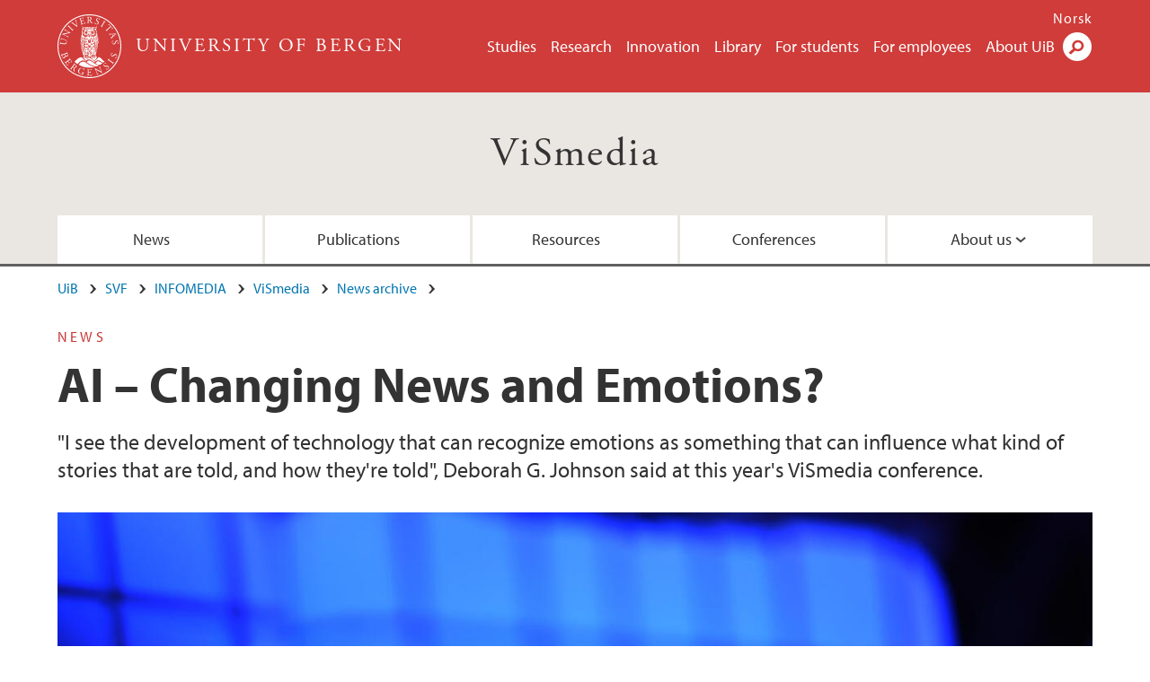

--- FILE ---
content_type: text/html; charset=utf-8
request_url: https://www.uib.no/en/vismedia/146942/ai-%E2%80%93-changing-news-and-emotions
body_size: 8491
content:
<!doctype html>
<html lang="en" dir="ltr">
  <head>
    <link rel="profile" href="http://www.w3.org/1999/xhtml/vocab">
    <meta http-equiv="X-UA-Compatible" content="IE=edge">
    <meta name="MobileOptimized" content="width">
    <meta name="HandheldFriendly" content="true">
    <meta name="viewport" content="width=device-width">
<meta http-equiv="Content-Type" content="text/html; charset=utf-8" />
<link rel="shortcut icon" href="https://www.uib.no/sites/all/themes/uib/uib_w3/favicon.ico" type="image/vnd.microsoft.icon" />
<meta name="Last-Modified" content="2022-02-18T11:14:52Z" />
<meta name="description" content="&quot;I see the development of technology that can recognize emotions as something that can influence what kind of stories that are told, and how they&#039;re told&quot;, Deborah G. Johnson said at this year&#039;s ViSmedia conference." />
<meta name="generator" content="Drupal 7 (https://www.drupal.org)" />
<link rel="canonical" href="https://www.uib.no/en/vismedia/146942/ai-–-changing-news-and-emotions" />
<meta property="og:site_name" content="University of Bergen" />
<meta property="og:url" content="https://www.uib.no/en/vismedia/146942/ai-–-changing-news-and-emotions" />
<meta property="og:type" content="article" />
<meta property="og:title" content="AI – Changing News and Emotions?" />
<meta property="og:description" content="&quot;I see the development of technology that can recognize emotions as something that can influence what kind of stories that are told, and how they&#039;re told&quot;, Deborah G. Johnson said at this year&#039;s ViSmedia conference." />
<meta property="og:image" content="https://www.uib.no/sites/w3.uib.no/files/media/24368975798_b3f9a9508b_o.jpeg" />
<meta name="twitter:card" content="summary_large_image" />
<meta name="twitter:title" content="AI – Changing News and Emotions?" />
<meta name="twitter:description" content="&quot;I see the development of technology that can recognize emotions as something that can influence what kind of stories that are told, and how they&#039;re told&quot;, Deborah G. Johnson said at this year&#039;s" />
<meta name="twitter:image" content="https://www.uib.no/sites/w3.uib.no/files/styles/twittercard/public/media/24368975798_b3f9a9508b_o.jpeg?itok=32Dxdgf1" />
    <title>AI – Changing News and Emotions? | ViSmedia | UiB</title>
<link type="text/css" rel="stylesheet" href="https://www.uib.no/sites/w3.uib.no/files/css/css_xE-rWrJf-fncB6ztZfd2huxqgxu4WO-qwma6Xer30m4.css" media="all" />
<link type="text/css" rel="stylesheet" href="https://www.uib.no/sites/w3.uib.no/files/css/css_Q7R7Blo9EYqLDI5rIlO_T3uTFBjIXjLpcqMHjTvVdmg.css" media="all" />
<link type="text/css" rel="stylesheet" href="https://www.uib.no/sites/w3.uib.no/files/css/css_nyTd1LtyGV4FMxplIMTXUR2pP5xwQtS1bYuhoPSCfb4.css" media="all" />
<link type="text/css" rel="stylesheet" href="https://www.uib.no/sites/w3.uib.no/files/css/css_hFjMpgojz5tLIvTCOXkG5jneFLTaWNX_hakVb3yaMeE.css" media="all" />
<link type="text/css" rel="stylesheet" href="https://www.uib.no/sites/w3.uib.no/files/css/css_3OmOXy6QprOkr48nRgtrypyE0V5QWVpjdpRaJc2Wx-o.css" media="all" />
<link type="text/css" rel="stylesheet" href="https://www.uib.no/sites/w3.uib.no/files/css/css_VVIwC6Oh2S6Yoj-dlw07AnQN33wARXuRRIf8pwRiu2U.css" media="print" />
<script type="text/javascript" src="https://www.uib.no/sites/w3.uib.no/files/js/js_pjM71W4fNn8eBgJgV1oVUUFnjlDTZvUMfj9SBg4sGgk.js"></script>
<script type="text/javascript" src="https://www.uib.no/sites/w3.uib.no/files/js/js_mOx0WHl6cNZI0fqrVldT0Ay6Zv7VRFDm9LexZoNN_NI.js"></script>
<script type="text/javascript">
<!--//--><![CDATA[//><!--
document.createElement( "picture" );
//--><!]]>
</script>
<script type="text/javascript" src="https://www.uib.no/sites/w3.uib.no/files/js/js_GOikDsJOX04Aww72M-XK1hkq4qiL_1XgGsRdkL0XlDo.js"></script>
<script type="text/javascript" src="https://www.uib.no/sites/w3.uib.no/files/js/js_W7d_28q_hjkbcmIVDovk-yKr2luT4FiNk44-vizla6o.js"></script>
<script type="text/javascript" src="https://www.uib.no/sites/w3.uib.no/files/js/js_gHk2gWJ_Qw_jU2qRiUmSl7d8oly1Cx7lQFrqcp3RXcI.js"></script>
<script type="text/javascript" src="https://www.uib.no/sites/w3.uib.no/files/js/js__b_mpqDtkRbkk7KQHVRNpUJXeMZdppYZx8kRQd7qpsU.js"></script>
<script type="text/javascript">
<!--//--><![CDATA[//><!--
jQuery( document ).ready( function($){
  // Loading accordion (previously tabs)
  // Create an independent accordion for each div
  container = $(".uib-tabs-container > .tabs-content > div");
  container.accordion({
    header: "h2",
    collapsible: true,
    heightStyle: "content",
    active: false,
    activate: function(event, ui) {
      if (ui.newHeader.size()) {
        if(history.pushState) {
          history.pushState(null, null, '#' + $(event.target).attr('id'));
        }
      }
    }
  });
  if (window.location.hash) {
    $(".uib-tabs-container > .tabs-content > div"
      + window.location.hash).accordion('option', 'active', 0);
  }
});
//--><!]]>
</script>
<script type="text/javascript" src="https://www.uib.no/sites/w3.uib.no/files/js/js_N23fS6ooC-uvOJ2j7mtuBbVQeGAvoXnACb9oAiqrOPE.js"></script>
<script type="text/javascript" src="//use.typekit.net/yfr2tzw.js"></script>
<script type="text/javascript">
<!--//--><![CDATA[//><!--
try{Typekit.load();}catch(e){}
//--><!]]>
</script>
<script type="text/javascript">
<!--//--><![CDATA[//><!--
jQuery.extend(Drupal.settings, {"basePath":"\/","pathPrefix":"en\/","setHasJsCookie":0,"ajaxPageState":{"theme":"uib_w3","theme_token":"F70wIQGwEcCYAXPw8Paq7yS00mbn70m6j-LIU0Xe8DY","js":{"sites\/all\/modules\/picture\/picturefill\/picturefill.min.js":1,"sites\/all\/modules\/picture\/picture.min.js":1,"https:\/\/www.uib.no\/sites\/w3.uib.no\/files\/google_tag\/uib\/google_tag.script.js":1,"sites\/all\/modules\/jquery_update\/replace\/jquery\/1.12\/jquery.min.js":1,"0":1,"misc\/jquery-extend-3.4.0.js":1,"misc\/jquery-html-prefilter-3.5.0-backport.js":1,"misc\/jquery.once.js":1,"misc\/drupal.js":1,"sites\/all\/modules\/jquery_update\/js\/jquery_browser.js":1,"sites\/all\/modules\/jquery_update\/replace\/ui\/ui\/minified\/jquery.ui.core.min.js":1,"sites\/all\/modules\/jquery_update\/replace\/ui\/ui\/minified\/jquery.ui.widget.min.js":1,"sites\/all\/modules\/jquery_update\/replace\/ui\/ui\/minified\/jquery.ui.accordion.min.js":1,"misc\/form-single-submit.js":1,"misc\/form.js":1,"sites\/all\/modules\/entityreference\/js\/entityreference.js":1,"sites\/all\/libraries\/colorbox\/jquery.colorbox-min.js":1,"sites\/all\/libraries\/DOMPurify\/purify.min.js":1,"sites\/all\/modules\/colorbox\/js\/colorbox.js":1,"sites\/all\/modules\/colorbox\/styles\/stockholmsyndrome\/colorbox_style.js":1,"sites\/all\/modules\/colorbox\/js\/colorbox_inline.js":1,"sites\/all\/themes\/uib\/uib_w3\/js\/mobile_menu.js":1,"sites\/all\/themes\/uib\/uib_w3\/js\/sortable.js":1,"sites\/all\/modules\/uib\/uib_search\/js\/uib_search.js":1,"sites\/all\/themes\/uib\/uib_w3\/js\/w3.js":1,"1":1,"sites\/all\/modules\/field_group\/field_group.js":1,"\/\/use.typekit.net\/yfr2tzw.js":1,"2":1},"css":{"modules\/system\/system.base.css":1,"modules\/system\/system.menus.css":1,"modules\/system\/system.messages.css":1,"modules\/system\/system.theme.css":1,"misc\/ui\/jquery.ui.core.css":1,"misc\/ui\/jquery.ui.theme.css":1,"misc\/ui\/jquery.ui.accordion.css":1,"modules\/field\/theme\/field.css":1,"modules\/node\/node.css":1,"sites\/all\/modules\/picture\/picture_wysiwyg.css":1,"modules\/user\/user.css":1,"sites\/all\/modules\/views\/css\/views.css":1,"sites\/all\/modules\/colorbox\/styles\/stockholmsyndrome\/colorbox_style.css":1,"sites\/all\/modules\/ctools\/css\/ctools.css":1,"sites\/all\/modules\/panels\/css\/panels.css":1,"modules\/locale\/locale.css":1,"sites\/all\/themes\/uib\/uib_w3\/css\/style.css":1,"sites\/all\/themes\/uib\/uib_w3\/css\/print.css":1}},"colorbox":{"opacity":"0.85","current":"{current} of {total}","previous":"\u00ab Prev","next":"Next \u00bb","close":"Close","maxWidth":"98%","maxHeight":"98%","fixed":true,"mobiledetect":true,"mobiledevicewidth":"480px","file_public_path":"\/sites\/w3.uib.no\/files","specificPagesDefaultValue":"admin*\nimagebrowser*\nimg_assist*\nimce*\nnode\/add\/*\nnode\/*\/edit\nprint\/*\nprintpdf\/*\nsystem\/ajax\nsystem\/ajax\/*"},"uib_search":{"url":"https:\/\/api.search.uib.no","index":"w3one","uib_search_boost_max":10,"uib_search_boost_min":0.0009765625},"urlIsAjaxTrusted":{"\/en\/search":true,"https:\/\/www.google.com\/search":true},"field_group":{"div":"full","html5":"full"}});
//--><!]]>
</script>
  </head>
  <body class="html not-front not-logged-in no-sidebars page-node page-node- page-node-146942 node-type-uib-article i18n-en uib-article__news area-146128" >
    <div id="skip-link">
      <a href="#main-content" class="element-invisible element-focusable">Skip to main content</a>
    </div>
<noscript aria-hidden="true"><iframe src="https://www.googletagmanager.com/ns.html?id=GTM-KLPBXPW" height="0" width="0" style="display:none;visibility:hidden"></iframe></noscript>
    <div class="header__wrapper">
      <header class="header">
        <a href="/en" title="Home" rel="home" class="logo__link">
          <img src="https://www.uib.no/sites/all/themes/uib/uib_w3/logo.svg" alt="Home" class="logo__image" />
        </a>
            <div class="site-name">
            <a href="/en" title="Home" rel="home"><span>University of Bergen</span></a>
          </div>
    <div class="region region-header">
    <nav class="mobile-menu"><div class="menu-button">Menu</div>
</nav><nav class="global-menu"><ul class="menu"><li class="first leaf menu__item"><a href="https://www.uib.no/en/studies" title="">Studies</a></li>
<li class="leaf menu__item"><a href="/en/research" title="">Research</a></li>
<li class="leaf menu__item"><a href="/en/innovation" title="">Innovation</a></li>
<li class="leaf menu__item"><a href="/en/ub" title="">Library</a></li>
<li class="leaf menu__item"><a href="https://www.uib.no/en/forstudents" title="">For students</a></li>
<li class="leaf menu__item"><a href="/en/foremployees" title="">For employees</a></li>
<li class="last leaf menu__item"><a href="/en/about" title="">About UiB</a></li>
</ul></nav><div id="block-locale-language" class="block block-locale">

    
  <div class="content">
    <ul class="language-switcher-locale-url"><li class="en first active"><a href="/en/vismedia/146942/ai-%E2%80%93-changing-news-and-emotions" class="language-link active" title="AI – Changing News and Emotions?" lang="en">English</a></li>
<li class="nb last"><a href="/nb/vismedia/146943/ai-%E2%80%93-changing-news-and-emotions" class="language-link" title="AI – Changing News and Emotions?" lang="nb">Norsk</a></li>
</ul>  </div>
</div>
<div id="block-uib-search-global-searchform" class="block block-uib-search">
  <div class="content">
    <form class="global-search" action="/en/search" method="get" id="uib-search-form" accept-charset="UTF-8"><div><div class="lightbox form-wrapper" id="edit-lightbox--2"><div class="topbar-wrapper form-wrapper" id="edit-top--3"><div class="topbar form-wrapper" id="edit-top--4"><div class="spacer form-wrapper" id="edit-spacer--2"></div><div class="top-right form-wrapper" id="edit-right--3"><div class="close-lightbox form-wrapper" id="edit-close--2"><a href="/en" class="closeme" id="edit-link--4">Close</a></div></div></div></div><div class="search-wrapper form-wrapper" id="edit-search--2"><label for="searchfield" class="element-invisible">Search field</label>
<div class="form-item form-type-textfield form-item-searchtext">
 <input class="search-field form-text" name="qq" autocomplete="off" placeholder="Search uib.no" data-placeholder="Search for person" id="searchfield" type="text" value=" " size="60" maxlength="128" />
</div>
<input type="submit" id="edit-submit--2" name="op" value="Search" class="form-submit" /></div><fieldset class="right-selector form-wrapper" id="edit-right--4"><legend><span class="fieldset-legend">Filter on content</span></legend><div class="fieldset-wrapper"><div class="form-item form-type-checkboxes form-item-filters">
 <div id="search-filter-checkboxes" class="form-checkboxes"><div class="form-item form-type-checkbox form-item-filters-everything">
 <input name="uib_search_filters[]" type="checkbox" id="edit-filters-everything--2" value="everything" checked="checked" class="form-checkbox" />  <label class="option" for="edit-filters-everything--2">Everything </label>

</div>
<div class="form-item form-type-checkbox form-item-filters-news">
 <input name="uib_search_filters[]" type="checkbox" id="edit-filters-news--2" value="news" class="form-checkbox" />  <label class="option" for="edit-filters-news--2">News </label>

</div>
<div class="form-item form-type-checkbox form-item-filters-study">
 <input name="uib_search_filters[]" type="checkbox" id="edit-filters-study--2" value="study" class="form-checkbox" />  <label class="option" for="edit-filters-study--2">Studies </label>

</div>
<div class="form-item form-type-checkbox form-item-filters-event">
 <input name="uib_search_filters[]" type="checkbox" id="edit-filters-event--2" value="event" class="form-checkbox" />  <label class="option" for="edit-filters-event--2">Events </label>

</div>
<div class="form-item form-type-checkbox form-item-filters-user">
 <input name="uib_search_filters[]" type="checkbox" id="edit-filters-user--2" value="user" class="form-checkbox" />  <label class="option" for="edit-filters-user--2">Persons </label>

</div>
<div class="form-item form-type-checkbox form-item-filters-employee-area">
 <input name="uib_search_filters[]" type="checkbox" id="edit-filters-employee-area--2" value="employee_area" class="form-checkbox" />  <label class="option" for="edit-filters-employee-area--2">Employee pages </label>

</div>
</div>
<div class="description">Choose what results to return</div>
</div>
</div></fieldset>
<div class="results-wrapper form-wrapper" id="edit-results-wrapper--2"><div class="results form-wrapper" id="edit-results--2"><span class="results-bottom-anchor"></span>
</div></div></div><input type="hidden" name="form_build_id" value="form-TP_-7fcFkwFrgC6A8vfxO6Qlcs0IieL3J_0dcwUq4Mo" />
<input type="hidden" name="form_id" value="uib_search__form" />
</div></form><form name="noscriptform" action="https://www.google.com/search" method="get" id="uib-search-noscript-form" accept-charset="UTF-8"><div><input class="search-button" type="submit" value="Search" /><input name="as_sitesearch" value="uib.no" type="hidden" />
<input type="hidden" name="form_build_id" value="form-ApTFyt-csJZrdDMxTyQA1zvywr33icwxC4TeGvy9DSQ" />
<input type="hidden" name="form_id" value="uib_search__noscript_form" />
</div></form>  </div>
</div>
  </div>
      </header>
      <nav class="mobile_dropdown">
        <nav class="global-mobile-menu mobile noscript"><ul class="menu"><li class="first leaf menu__item"><a href="https://www.uib.no/en/studies" title="">Studies</a></li>
<li class="leaf menu__item"><a href="/en/research" title="">Research</a></li>
<li class="leaf menu__item"><a href="/en/innovation" title="">Innovation</a></li>
<li class="leaf menu__item"><a href="/en/ub" title="">Library</a></li>
<li class="leaf menu__item"><a href="https://www.uib.no/en/forstudents" title="">For students</a></li>
<li class="leaf menu__item"><a href="/en/foremployees" title="">For employees</a></li>
<li class="last leaf menu__item"><a href="/en/about" title="">About UiB</a></li>
</ul></nav>      </nav>
    </div>
    <div class="subheader__wrapper">
    <span class="subheader__content" role="complementary"><a href="/en/vismedia">ViSmedia</a></span><nav class="mobile_area mobile_dropdown"><div class="area-mobile-menu"><ul class="menu"><li class="first leaf menu__item"><a href="/en/vismedia/news" title="">News</a></li>
<li class="leaf menu__item"><a href="/en/vismedia/147638/publications" title="">Publications</a></li>
<li class="leaf menu__item"><a href="/en/vismedia/147713/resources" title="">Resources</a></li>
<li class="leaf menu__item"><a href="/en/vismedia/events" title="">Conferences</a></li>
<li class="last expanded menu__item"><a href="/en/vismedia/about-us" title="">About us</a><ul class="menu"><li class="first last leaf"><a href="/en/vismedia/147941/team" title="">Team</a></li>
</ul></li>
</ul></div></nav>        </div>
    <nav id="main-menu">
<ul class="menu"><li class="first leaf menu__item"><a href="/en/vismedia/news" title="">News</a></li>
<li class="leaf menu__item"><a href="/en/vismedia/147638/publications" title="">Publications</a></li>
<li class="leaf menu__item"><a href="/en/vismedia/147713/resources" title="">Resources</a></li>
<li class="leaf menu__item"><a href="/en/vismedia/events" title="">Conferences</a></li>
<li class="last expanded menu__item"><a href="/en/vismedia/about-us" title="">About us</a><ul class="menu"><li class="first last leaf"><a href="/en/vismedia/147941/team" title="">Team</a></li>
</ul></li>
</ul>    </nav>
    <main>
      <a id="main-content"></a>
      <div class="tabs"></div>
      <div class="content-top-wrapper">
        <div class="content-top">
          <div class="uib_breadcrumb"><nav class="breadcrumb" role="navigation"><ol><li><a href="/en">UiB</a> </li><li><a href="/en/svf">SVF</a> </li><li><a href="/en/infomedia">INFOMEDIA</a> </li><li><a href="/en/vismedia">ViSmedia</a> </li><li><a href="/en/vismedia/news-archive">News archive</a> </li></ol></nav></div>
<div class="field field-name-field-uib-kicker field-type-text field-label-hidden field-wrapper"><div  class="field-items"><div  class="field-item odd">News</div></div></div><h1>AI – Changing News and Emotions?</h1>
<p class="field field-name-field-uib-lead field-type-text-long field-label-hidden field-wrapper">
      "I see the development of technology that can recognize emotions as something that can influence what kind of stories that are told, and how they're told", Deborah G. Johnson said at this year's ViSmedia conference.  </p>
<div class="field field-name-field-uib-main-media field-type-file field-label-hidden field-wrapper"><div  class="field-items"><div  class="field-item odd"><div id="file-168248" class="file file-image file-image-jpeg">

   
  <div class="content">
      <picture >
<!--[if IE 9]><video style="display: none;"><![endif]-->
<source srcset="https://www.uib.no/sites/w3.uib.no/files/styles/content_main_wide_1x/public/media/24368975798_b3f9a9508b_o.jpeg?itok=I6IBX-nl&amp;timestamp=1628863992 1x" media="(min-width:1152px)" />
<source srcset="https://www.uib.no/sites/w3.uib.no/files/styles/content_main_wide_1x/public/media/24368975798_b3f9a9508b_o.jpeg?itok=I6IBX-nl&amp;timestamp=1628863992 1x" media="(min-width: 860px)" />
<source srcset="https://www.uib.no/sites/w3.uib.no/files/styles/content_main_narrow_1x/public/media/24368975798_b3f9a9508b_o.jpeg?itok=G5lfhaQQ&amp;timestamp=1628863992 1x" media="(min-width: 560px)" />
<source srcset="https://www.uib.no/sites/w3.uib.no/files/styles/content_main_mobile_1x/public/media/24368975798_b3f9a9508b_o.jpeg?itok=9yl4QbrN&amp;timestamp=1628863992 1.5x, https://www.uib.no/sites/w3.uib.no/files/styles/content_main_mobile_1x/public/media/24368975798_b3f9a9508b_o.jpeg?itok=9yl4QbrN&amp;timestamp=1628863992 1x, https://www.uib.no/sites/w3.uib.no/files/styles/content_main_mobile_1x/public/media/24368975798_b3f9a9508b_o.jpeg?itok=9yl4QbrN&amp;timestamp=1628863992 2x" media="(min-width: 0px)" />
<!--[if IE 9]></video><![endif]-->
<img  src="https://www.uib.no/sites/w3.uib.no/files/styles/content_main/public/media/24368975798_b3f9a9508b_o.jpeg?itok=AGtHYuHY&amp;timestamp=1628863992" width="1260" height="838" alt="Robot AI" title="" />
</picture><div class="uib-media-info"><div class="field field-name-field-uib-owner field-type-text field-label-inline clearfix field-wrapper">
      <div class="field-label">Photo: </div>
    <div class="field-items">
          <div class="field-item even"> Stephen McCarthy/Web Summit via Sportsfile/Flickr</div>
      </div>
</div></div>    </div>

  
</div>
</div></div></div>        </div>
      </div>
      <div class="content-main-wrapper">
<h2 class="element-invisible">Main content</h2>
  <div class="region region-content">
    <div id="block-system-main" class="block block-system">

    
  <div class="content">
    <div id="node-146942" class="node node-uib-article clearfix">

  
                
  
  <div class="content">
    <div class="field field-name-field-uib-text field-type-text-long field-label-hidden field-wrapper"><div  class="field-items"><div  class="field-item odd"><div class="article-info"><span class="uib-news-byline">By <span class="uib-author">Martin Norvoll and <span class="ext_auth">Siri Flatlandsmo</span></span></span><span class="uib-date-info">Updated: 18.02.2022 (First published: 16.09.2021)</span></div><p>Deborah G. Johnson was one of three researchers who flew in all the way from the US to speak at this year's ViSmedia conference, <a href="https://www.vismedia.org/watching-in-the-media-2018">"Watching in the Media"</a>. University of Bergen wrote <a href="https://www.uib.no/aktuelt/116277/n%C3%A5r-robotar-kan-etterlikne-f%C3%B8lelsar">an article about the event</a>.</p><p>Johnson continued:</p><p>"News media can be capable of collecting detailed information about how readers and viewers react emotionally to stories, which they can use to change and custom make news for readers and viewers, to make them respond the way they want".</p><p>Johnson is researching human implications by machines programmed to express emotions. Among other things, she's concerned about what consquences these intelligent machines may have for privacy.</p><p>"I'm worried that people will relate to each other in ways that mimic robots' representations of feelings. Representations of empathy, like how a robot's face moves, can become what we consider empathy, and all we expect, even from humans. Himans may not care about whether there is a person behund the expression of empathy.".</p><ul><li><a href="https://www.mediacitybergen.no/home/to-watch-and-being-watched-online/"><em>Also, read what Media City Bergen had to say about the conference here.</em></a></li></ul><p> </p><p><strong>Interested in learning more about Sophia, the first robot citizen of Saudi Arabia? Take a peek into a possible robotic future below:</strong></p><p></p><div class="media media-element-container media-feature_article_standard"><div id="file-168249" class="file file-video file-video-youtube">

        <h2 class="element-invisible"><a href="/en/file/robot-sophia-speaks-saudi-arabias-future-investment-initiative">Robot Sophia speaks at Saudi Arabia's Future Investment Initiative</a></h2>
    
  
  <div class="content">
    <div class="media-youtube-video media-element file-feature-article-standard media-youtube-1">
  <iframe class="media-youtube-player" width="640" height="390" title="Robot Sophia speaks at Saudi Arabia's Future Investment Initiative" src="https://www.youtube.com/embed/dMrX08PxUNY?wmode=opaque&amp;controls=&amp;rel=0" name="Robot Sophia speaks at Saudi Arabia's Future Investment Initiative" frameborder="0" allowfullscreen="" id="Robot Sophia speaks at Saudi Arabia's Future Investment Initiative">Video of Robot Sophia speaks at Saudi Arabia&amp;#039;s Future Investment Initiative</iframe>
</div>
  </div>

  
</div>
</div></div></div></div><div class=" group-article-sidebar field-group-div"><div class="group-event-info"></div></div><section class="group-related-persons field-group-html5"></section><section class="group-related-content field-group-html5"></section><div id="block-service-links-service-links" class="block block-service-links">

    
  <div class="content">
    <div class="service-links"><div class="item-list"><ul><li class="first"><a href="https://twitter.com/share?url=https%3A//www.uib.no/en/vismedia/146942/ai-%25E2%2580%2593-changing-news-and-emotions&amp;text=AI%20%E2%80%93%20Changing%20News%20and%20Emotions%3F" title="Share this on Twitter" class="icons-social-twitter" rel="nofollow" onClick="ga(&#039;send&#039;, {&#039;hitType&#039;:&#039;Twitter&#039;, &#039;eventCategory&#039;:&#039;SocialMediaButtons&#039;, &#039;eventAction&#039;:&#039;Share&#039;,  &#039;eventLabel&#039;:&#039;node/146942&#039;})">Twitter</a></li>
<li><a href="https://www.linkedin.com/shareArticle?mini=true&amp;url=https%3A//www.uib.no/en/vismedia/146942/ai-%25E2%2580%2593-changing-news-and-emotions&amp;title=AI%20%E2%80%93%20Changing%20News%20and%20Emotions%3F&amp;summary=&amp;source=University%20of%20Bergen" title="Publish this post to LinkedIn" class="icons-social-linkedin" rel="nofollow" onClick="ga(&#039;send&#039;, {&#039;hitType&#039;:&#039;Linkedin&#039;, &#039;eventCategory&#039;:&#039;SocialMediaButtons&#039;, &#039;eventAction&#039;:&#039;Share&#039;,  &#039;eventLabel&#039;:&#039;node/146942&#039;})">LinkedIn</a></li>
<li class="last"><a href="https://www.facebook.com/sharer.php?u=https%3A//www.uib.no/en/vismedia/146942/ai-%25E2%2580%2593-changing-news-and-emotions&amp;t=AI%20%E2%80%93%20Changing%20News%20and%20Emotions%3F" title="Share on Facebook" class="icons-social-facebook" rel="nofollow" onClick="ga(&#039;send&#039;, {&#039;hitType&#039;:&#039;Facebook&#039;, &#039;eventCategory&#039;:&#039;SocialMediaButtons&#039;, &#039;eventAction&#039;:&#039;Share&#039;,  &#039;eventLabel&#039;:&#039;node/146942&#039;})">Facebook</a></li>
</ul></div></div>  </div>
</div>
  </div>

  
  
</div>
  </div>
</div>
  </div>
      </div>
    </main>
    <footer>
        <div class="footer-wrapper mobile_area">
          <nav class="main-menu__expanded">
<ul class="menu"><li class="first leaf menu__item"><a href="/en/vismedia/news" title="">News</a></li>
<li class="leaf menu__item"><a href="/en/vismedia/147638/publications" title="">Publications</a></li>
<li class="leaf menu__item"><a href="/en/vismedia/147713/resources" title="">Resources</a></li>
<li class="leaf menu__item"><a href="/en/vismedia/events" title="">Conferences</a></li>
<li class="last expanded menu__item"><a href="/en/vismedia/about-us" title="">About us</a><ul class="menu"><li class="first last leaf"><a href="/en/vismedia/147941/team" title="">Team</a></li>
</ul></li>
</ul>          </nav>
          <div class="footer">
<div id="block-uib-area-colophon-2" class="block block-uib-area">

    
  <div class="content">
    <div class="contact"><span>Contact us</span>
<a href="mailto:post@infomedia.uib.no">post@infomedia.uib.no</a><span>+47 55 58 00 00</span>
<span>Universitetet i Bergen<br>Institutt for informasjons- og medievitenskap<br>Postboks 7802<br>NO-5020 BERGEN<br>NORWAY</span>
</div><div class="visit"><span>Visit us</span>
<span>Fosswinckels gate 6<br>5007 Bergen</span>
<span><a href="/en/vismedia/map">View campus map</a></span></div>  </div>
</div>
<div class="field field-name-field-uib-social-media field-type-text field-label-above field-wrapper">
      <span class="field-label">Follow us</span>
    <div class="field-items">
          <div class="field-item even"><a href="https://twitter.com/vismediaorg" class="icons-social-twitter" title="Follow us on Twitter" onClick="ga(&#039;send&#039;, {&#039;hitType&#039;:&#039;twitter&#039;, &#039;eventCategory&#039;:&#039;SocialMediaButtons&#039;, &#039;eventAction&#039;:&#039;Follow&#039;, &#039;eventLabel&#039;:&#039;node/146942&#039;})">twitter</a></div>
          <div class="field-item odd"><a href="https://www.instagram.com/vismediauib" class="icons-social-instagram" title="Follow us on Instagram" onClick="ga(&#039;send&#039;, {&#039;hitType&#039;:&#039;instagram&#039;, &#039;eventCategory&#039;:&#039;SocialMediaButtons&#039;, &#039;eventAction&#039;:&#039;Follow&#039;, &#039;eventLabel&#039;:&#039;node/146942&#039;})">instagram</a></div>
          <div class="field-item even"><a href="https://www.youtube.com/channel/UCRtWyUiJnjZsnemUoPHexwg" class="icons-social-youtube-channel" title="Follow us on YouTube" onClick="ga(&#039;send&#039;, {&#039;hitType&#039;:&#039;youtube-channel&#039;, &#039;eventCategory&#039;:&#039;SocialMediaButtons&#039;, &#039;eventAction&#039;:&#039;Follow&#039;, &#039;eventLabel&#039;:&#039;node/146942&#039;})">youtube-channel</a></div>
      </div>
</div>
          </div>
        </div>
        <div class="footer-bottom-wrapper">
          <div class="footer-bottom">
<div id="block-uib-area-bottom-links" class="block block-uib-area">

    
  <div class="content">
    <div class="item-list"><ul><li class="first"><a href="/en/about/74388/contact-information" class="link-contact-info">Contact UiB</a></li>
<li><a href="/en/about/84777/vacant-positions-uib" class="link-vacant-positions">Available positions</a></li>
<li><a href="/en/ka/107460/press-services" class="link-press">Press</a></li>
<li><a href="/en/ka/50970/cookie-policy" class="link-info-cookies">About cookies</a></li>
<li class="last"><a href="https://www.uib.no/tilgjengelighetserklearing" class="link-accessibility-statement">Accessibility statement (in Norwegian)</a></li>
</ul></div>  </div>
</div>
          </div>
        </div>
    </footer>
<script type="text/javascript" src="https://www.uib.no/sites/w3.uib.no/files/js/js_7-q4xx5FaXgFWWma9tMCS9Q__822jcg6rhczPisS8LQ.js"></script>
  </body>
</html>


--- FILE ---
content_type: text/css
request_url: https://www.uib.no/sites/w3.uib.no/files/css/css_3OmOXy6QprOkr48nRgtrypyE0V5QWVpjdpRaJc2Wx-o.css
body_size: 200791
content:
article,aside,details,figcaption,figure,footer,header,hgroup,main,nav,section,summary{display:block;}audio,canvas,progress,video{display:inline-block;vertical-align:baseline;}audio:not([controls]){display:none;height:0;}[hidden],template{display:none;}html{font-family:sans-serif;-webkit-text-size-adjust:100%;-ms-text-size-adjust:100%;}body{margin:0;}a{background:transparent;}a:active,a:hover{outline:0;}abbr[title]{border-bottom:1px dotted;}b,strong{font-weight:bold;}dfn{font-style:italic;}h1{font-size:2em;margin:0.67em 0;}mark{background:#ff0;color:#000;}small{font-size:80%;}sub,sup{font-size:75%;line-height:0;position:relative;vertical-align:baseline;}sup{top:-0.5em;}sub{bottom:-0.25em;}img{border:0;}svg:not(:root){overflow:hidden;}figure{margin:1em 40px;}hr{-moz-box-sizing:content-box;box-sizing:content-box;height:0;}pre{overflow:auto;}code,kbd,pre,samp{font-family:monospace,monospace;font-size:1em;}button,input,optgroup,select,textarea{color:inherit;font:inherit;margin:0;}button{overflow:visible;}button,select{text-transform:none;}button,html input[type="button"],input[type="reset"],input[type="submit"]{-webkit-appearance:button;cursor:pointer;}button[disabled],html input[disabled]{cursor:default;}button::-moz-focus-inner,input::-moz-focus-inner{border:0;padding:0;}input{line-height:normal;}input[type="checkbox"],input[type="radio"]{box-sizing:border-box;padding:0;}input[type="number"]::-webkit-inner-spin-button,input[type="number"]::-webkit-outer-spin-button{height:auto;}input[type="search"]{-webkit-appearance:textfield;-moz-box-sizing:content-box;-webkit-box-sizing:content-box;box-sizing:content-box;}input[type="search"]::-webkit-search-cancel-button,input[type="search"]::-webkit-search-decoration{-webkit-appearance:none;}fieldset{border:1px solid #c0c0c0;margin:0 2px;padding:0.35em 0.625em 0.75em;}legend{border:0;padding:0;}textarea{overflow:auto;}optgroup{font-weight:bold;}table{border-collapse:collapse;border-spacing:0;}td,th{padding:0;}*{box-sizing:border-box;}#block-uib-area-area-offices .ui-tabs-selected:after,#block-uib-area-area-offices .ui-tabs-selected:before{border:transparent solid;content:' ';height:0;width:0;position:absolute;top:50%;}.content-top-wrapper{background:#fff;padding:0.75rem 1.25rem 1rem;}.node-type-uib-article.uib-article__feature_article .content-top-wrapper,.feature-area .content-top-wrapper,.banner-image .content-top-wrapper{padding:0;}@media (min-width:600px){.page-user .content-top-wrapper{padding-bottom:4.125rem;}}@media (min-width:600px){.node-type-uib-study.study-tabs .content-top-wrapper{padding-bottom:6.375rem;}}@media (min-width:600px){.content-top-wrapper{padding:0.75rem 1.25rem 2rem;}.banner-image .content-top-wrapper,.node-type-uib-article.uib-article__feature_article .content-top-wrapper,.feature-area .content-top-wrapper{padding:0;}}@media (min-width:960px){.content-top-wrapper > *{max-width:72rem;margin-left:auto;margin-right:auto;}.node-type-area .content-top-wrapper{padding:0.75rem 1.25rem 3.75rem;}.banner-image .content-top-wrapper,.node-type-uib-article.uib-article__feature_article .content-top-wrapper,.feature-area .content-top-wrapper{padding:0;}.node-type-uib-article .content-top-wrapper{padding:0.75rem 1.25rem 2.8125rem;}.node-type-uib-study .content-top-wrapper{padding:0.75rem 1.25rem 3.75rem;}}.content-main-wrapper{background:#f5f5f5;padding:1rem 1.25rem;}.node-type-area .content-main-wrapper{padding:1rem 1.25rem 1.5rem;}.node-type-uib-study .content-main-wrapper{padding:2.8125rem 1.25rem 5rem;}.node-type-uib-study.study-tabs .content-main-wrapper{padding:0 1.25rem 5rem;}.node-type-uib-study.study-tabs .content-main-wrapper #block-uib-study-study-content .ui-tabs .item-list ~ div{margin-top:2.8125rem;}.node-type-uib-study.study-tabs .content-main-wrapper #block-uib-study-study-content + div{margin-top:2.8125rem;}.node-type-uib-study.study-tabs .content-main-wrapper #block-uib-study-study-content ~ div{margin-bottom:1.25rem;}.page-user .content-main-wrapper{padding:0 1.25rem 1.5rem;}@media (min-width:600px){.content-main-wrapper{padding:2rem 1.25rem;}.node-type-area .content-main-wrapper{padding:1.5rem 1.25rem 2.5rem;}.content-main-wrapper + .content-bottom-wrapper{position:relative;}.node-type-uib-article .content-main-wrapper + .content-bottom-wrapper:before,.node-type-area .content-main-wrapper + .content-bottom-wrapper:before,.node-type-uib-testimonial .content-main-wrapper + .content-bottom-wrapper:before,.node-type-uib-study .content-main-wrapper + .content-bottom-wrapper:before,.node-type-uib-content-list .content-main-wrapper + .content-bottom-wrapper:before,.node-type-uib-views-page .content-main-wrapper + .content-bottom-wrapper:before{content:"";display:block;width:0;height:0;border-left:1rem solid transparent;border-right:1rem solid transparent;border-top:1rem solid #f5f5f5;position:absolute;left:calc(50% - 1rem);top:0;}}@media (min-width:960px){.content-main-wrapper{background:#f5f5f5;padding:5rem 1.25rem 7.5rem;}.content-main-wrapper > *{max-width:72rem;margin-left:auto;margin-right:auto;}.node-type-area .content-main-wrapper{padding:2.8125rem 1.25rem;}.node-type-uib-article .content-main-wrapper{padding:2.8125rem 1.25rem 0;}.node-type-uib-article.uib-article__feature_article .content-main-wrapper{padding:2.8125rem 0 5rem;}}.content-bottom-wrapper{background:#fff;padding:1rem 1.25rem;}.node-type-area .content-bottom-wrapper{padding-bottom:0;}.node-type-area .content-bottom-wrapper .content-bottom > *{margin-bottom:1rem;}@media (min-width:600px){.content-bottom-wrapper{padding:2.5rem 1.25rem;}.node-type-area .content-bottom-wrapper .content-bottom > *{margin-bottom:2.5rem;}}@media (min-width:960px){.content-bottom-wrapper{padding:3.125rem 1.25rem 2.8125rem;}.node-type.area .content-bottom-wrapper .content-bottom > *{margin-bottom:3.125rem;}.node-type-uib-article .content-bottom-wrapper,.node-type-uib-study .content-bottom-wrapper{padding:3.75rem 1.25rem;}.node-type-uib-article .content-bottom-wrapper .content-bottom > *,.node-type-uib-study .content-bottom-wrapper .content-bottom > *{margin-bottom:2rem;}.node-type-uib-article .content-bottom-wrapper .content-bottom > :last-child,.node-type-uib-study .content-bottom-wrapper .content-bottom > :last-child{margin-bottom:0;}}.content-bottom-wrapper > *{max-width:72rem;margin:0 auto;width:100%;}.content-top-wrapper + .content-bottom-wrapper{padding:0 1.25rem 1rem;}@media (min-width:600px){.content-top-wrapper + .content-bottom-wrapper{padding:0 1.25rem 2.5rem;}}@media (min-width:960px){.content-top-wrapper + .content-bottom-wrapper{padding:0 1.25rem 5rem;}}.footer-top-wrapper{padding:1rem 1.25rem;}.front .footer-top-wrapper{padding:0;}@media (min-width:600px){.footer-top-wrapper{padding:2.5rem 1.25rem;}}@media (min-width:960px){.footer-top-wrapper{padding:2.8125rem 1.25rem;}}.footer-wrapper{background:#eae6e2;padding-bottom:2.5rem;}.footer-wrapper .footer{padding-top:2.5rem;padding-left:1.25rem;}@media (min-width:780px){.footer-wrapper{padding:0rem 1.25rem;}.footer-wrapper .footer{padding-top:2.5rem;padding-left:0;}}@media (min-width:960px){.footer-wrapper{padding:0rem 1.25rem;}.footer-wrapper .footer{padding-top:2.5rem;padding-left:0;}}.page-node-102270 .content-main-wrapper,.page-node-87341 .content-main-wrapper,.page-node-87342 .content-main-wrapper,.page-node-87343 .content-main-wrapper,.page-node-87344 .content-main-wrapper{padding:0 0 7.5rem;}.page-node-102270 .content-main-wrapper .region-content,.page-node-87341 .content-main-wrapper .region-content,.page-node-87342 .content-main-wrapper .region-content,.page-node-87343 .content-main-wrapper .region-content,.page-node-87344 .content-main-wrapper .region-content{max-width:100%;}.page-node-102270 .content-main-wrapper .attachment-before > *,.page-node-102270 .content-main-wrapper .field-name-field-uib-node-title > *,.page-node-102270 .content-main-wrapper .field-name-field-uib-view-information > *,.page-node-102270 .content-main-wrapper .view-filters > *,.page-node-102270 .content-main-wrapper .view-header > *,.page-node-102270 .content-main-wrapper .view-content > *,.page-node-87341 .content-main-wrapper .attachment-before > *,.page-node-87341 .content-main-wrapper .field-name-field-uib-node-title > *,.page-node-87341 .content-main-wrapper .field-name-field-uib-view-information > *,.page-node-87341 .content-main-wrapper .view-filters > *,.page-node-87341 .content-main-wrapper .view-header > *,.page-node-87341 .content-main-wrapper .view-content > *,.page-node-87342 .content-main-wrapper .attachment-before > *,.page-node-87342 .content-main-wrapper .field-name-field-uib-node-title > *,.page-node-87342 .content-main-wrapper .field-name-field-uib-view-information > *,.page-node-87342 .content-main-wrapper .view-filters > *,.page-node-87342 .content-main-wrapper .view-header > *,.page-node-87342 .content-main-wrapper .view-content > *,.page-node-87343 .content-main-wrapper .attachment-before > *,.page-node-87343 .content-main-wrapper .field-name-field-uib-node-title > *,.page-node-87343 .content-main-wrapper .field-name-field-uib-view-information > *,.page-node-87343 .content-main-wrapper .view-filters > *,.page-node-87343 .content-main-wrapper .view-header > *,.page-node-87343 .content-main-wrapper .view-content > *,.page-node-87344 .content-main-wrapper .attachment-before > *,.page-node-87344 .content-main-wrapper .field-name-field-uib-node-title > *,.page-node-87344 .content-main-wrapper .field-name-field-uib-view-information > *,.page-node-87344 .content-main-wrapper .view-filters > *,.page-node-87344 .content-main-wrapper .view-header > *,.page-node-87344 .content-main-wrapper .view-content > *{max-width:72rem;margin:0 auto;padding:0 1.25rem;}.page-node-102270 .content-main-wrapper .field-name-field-uib-view-information,.page-node-87341 .content-main-wrapper .field-name-field-uib-view-information,.page-node-87342 .content-main-wrapper .field-name-field-uib-view-information,.page-node-87343 .content-main-wrapper .field-name-field-uib-view-information,.page-node-87344 .content-main-wrapper .field-name-field-uib-view-information{padding-bottom:2.5rem;}.page-node-102270 .view-content{padding-top:2.5rem;}.page-node-87344 .view-content > .item-list{padding-top:2.5rem;}.page-utdanning-evu-courses .content-main-wrapper{padding:0 0 7.5rem;}.page-utdanning-evu-courses .content-main-wrapper .region-content{max-width:100%;}.page-utdanning-evu-courses .content-main-wrapper #uib-study-evu-courses-page-form > *,.page-utdanning-evu-courses .content-main-wrapper .uib-study-evu-offer > *{max-width:72rem;margin:0 auto;padding:0 1.25rem;}@media (min-width:72rem){.page-utdanning-evu-courses .content-main-wrapper #uib-study-evu-courses-page-form > *,.page-utdanning-evu-courses .content-main-wrapper .uib-study-evu-offer > *{padding:0;}}.view-faculty-departments-kids{display:none;}.form-item.form-type-bef-checkbox,.page-utdanning-evu-courses .form-type-checkbox{margin:0 0 0.875rem;}.form-item.form-type-bef-checkbox input[type="checkbox"],.study-checkbox,.global-search input[type="checkbox"]{opacity:0;}.form-item.form-type-bef-checkbox input[type="checkbox"] + label,.study-checkbox + label,.global-search input[type="checkbox"] + label{background-image:url('[data-uri]');background-repeat:no-repeat;background-position:left 0 top 3px;padding:0 0 0 35px;margin:0 0 0.5rem;min-height:26px;display:inline-block;font-weight:normal;}.global-search input[type="checkbox"] + label{background-position:left 0 top 5px;}.form-item.form-type-bef-checkbox input[type="checkbox"]:disabled + label,.global-search input[type="checkbox"]:disabled + label{background-image:url('[data-uri]');color:#d5d5d5;}.form-item.form-type-bef-checkbox input[type="checkbox"]:checked + label,.study-checkbox:checked + label,.global-search input[type="checkbox"]:checked + label{background-image:url('[data-uri]');}.form-item.form-type-bef-checkbox input[type="checkbox"]:checked:disabled + label,.global-search input[type="checkbox"]:checked:disabled + label{background-image:url('[data-uri]');}.form-item.form-type-bef-checkbox:last-child,.page-utdanning-evu-courses .form-type-checkbox:last-child,.global-search .form-type-checkbox:last-child{margin-bottom:10px;}.global-search input[type="checkbox"]:focus:not(:focus-visible) + label,.form-item.form-type-bef-checkbox input[type="checkbox"]:focus:not(:focus-visible) + label,.study-checkbox:focus:not(:focus-visible) + label{outline:none;}.global-search input[type="checkbox"]:focus-visible + label,.form-item.form-type-bef-checkbox input[type="checkbox"]:focus-visible + label,.study-checkbox:focus-visible + label{outline:auto;}button{background:none;border:solid 3px #0da6a3;width:100%;font-size:0.9375rem;text-transform:uppercase;color:#0da6a3;padding:7px 0;}.cal-card #calday,.cal-card .d{background-color:#00777b;font-family:"adobe-garamond-pro","Times New Roman",Times,Georgia,"DejaVu Serif",serif;font-size:37px;color:#fff;}.cal-card #calmonth,.cal-card .m{background-color:#005756;padding:2px 0 0 0;text-transform:uppercase;font-size:15px;letter-spacing:0.2rem;font-family:"myriad-pro",Verdana,Tahoma,"DejaVu Sans",sans-serif;color:#fff;}.color-black{background-color:#333;}.color-white{background-color:#fff;}.color-color-black .sg-swatch{background-color:#333;}.color-color-black .sub-swatch :nth-child(1){background-color:#5c5c5c;}.color-color-black .sub-swatch :nth-child(2){background-color:#858585;}.color-color-black .sub-swatch :nth-child(3){background-color:#adadad;}.color-color-black .sub-swatch :nth-child(4){background-color:#d6d6d6;}.color-color-white .sg-swatch{background-color:#fff;}.color-color-white .sub-swatch :nth-child(1){background-color:white;}.color-color-white .sub-swatch :nth-child(2){background-color:white;}.color-color-white .sub-swatch :nth-child(3){background-color:white;}.color-color-white .sub-swatch :nth-child(4){background-color:white;}.color-color-red-60 .sg-swatch{background-color:#cf3c3a;}.color-color-red-60 .sub-swatch :nth-child(1){background-color:#d96361;}.color-color-red-60 .sub-swatch :nth-child(2){background-color:#e28a89;}.color-color-red-60 .sub-swatch :nth-child(3){background-color:#ecb1b0;}.color-color-red-60 .sub-swatch :nth-child(4){background-color:#f5d8d8;}.color-color-red-80 .sg-swatch{background-color:#ae2f2f;}.color-color-red-80 .sub-swatch :nth-child(1){background-color:#be5959;}.color-color-red-80 .sub-swatch :nth-child(2){background-color:#ce8282;}.color-color-red-80 .sub-swatch :nth-child(3){background-color:#dfacac;}.color-color-red-80 .sub-swatch :nth-child(4){background-color:#efd5d5;}.color-color-beige-20 .sg-swatch{background-color:#eae6e2;}.color-color-beige-20 .sub-swatch :nth-child(1){background-color:#eeebe8;}.color-color-beige-20 .sub-swatch :nth-child(2){background-color:#f2f0ee;}.color-color-beige-20 .sub-swatch :nth-child(3){background-color:#f7f5f3;}.color-color-beige-20 .sub-swatch :nth-child(4){background-color:#fbfaf9;}.color-color-beige-40 .sg-swatch{background-color:#dcd5cf;}.color-color-beige-40 .sub-swatch :nth-child(1){background-color:#e3ddd9;}.color-color-beige-40 .sub-swatch :nth-child(2){background-color:#eae6e2;}.color-color-beige-40 .sub-swatch :nth-child(3){background-color:#f1eeec;}.color-color-beige-40 .sub-swatch :nth-child(4){background-color:#f8f7f5;}.color-color-grey-20 .sg-swatch{background-color:#f5f5f5;}.color-color-grey-20 .sub-swatch :nth-child(1){background-color:#f7f7f7;}.color-color-grey-20 .sub-swatch :nth-child(2){background-color:#f9f9f9;}.color-color-grey-20 .sub-swatch :nth-child(3){background-color:#fbfbfb;}.color-color-grey-20 .sub-swatch :nth-child(4){background-color:#fdfdfd;}.color-color-grey-30 .sg-swatch{background-color:#d5d5d5;}.color-color-grey-30 .sub-swatch :nth-child(1){background-color:#dddddd;}.color-color-grey-30 .sub-swatch :nth-child(2){background-color:#e6e6e6;}.color-color-grey-30 .sub-swatch :nth-child(3){background-color:#eeeeee;}.color-color-grey-30 .sub-swatch :nth-child(4){background-color:#f7f7f7;}.color-color-grey-40 .sg-swatch{background-color:#b7b7b7;}.color-color-grey-40 .sub-swatch :nth-child(1){background-color:#c5c5c5;}.color-color-grey-40 .sub-swatch :nth-child(2){background-color:#d4d4d4;}.color-color-grey-40 .sub-swatch :nth-child(3){background-color:#e2e2e2;}.color-color-grey-40 .sub-swatch :nth-child(4){background-color:#f1f1f1;}.color-color-grey-50 .sg-swatch{background-color:#858585;}.color-color-grey-50 .sub-swatch :nth-child(1){background-color:#9d9d9d;}.color-color-grey-50 .sub-swatch :nth-child(2){background-color:#b6b6b6;}.color-color-grey-50 .sub-swatch :nth-child(3){background-color:#cecece;}.color-color-grey-50 .sub-swatch :nth-child(4){background-color:#e7e7e7;}.color-color-grey-60 .sg-swatch{background-color:#606060;}.color-color-grey-60 .sub-swatch :nth-child(1){background-color:gray;}.color-color-grey-60 .sub-swatch :nth-child(2){background-color:#a0a0a0;}.color-color-grey-60 .sub-swatch :nth-child(3){background-color:#bfbfbf;}.color-color-grey-60 .sub-swatch :nth-child(4){background-color:#dfdfdf;}.color-color-grey-70 .sg-swatch{background-color:#474747;}.color-color-grey-70 .sub-swatch :nth-child(1){background-color:#6c6c6c;}.color-color-grey-70 .sub-swatch :nth-child(2){background-color:#919191;}.color-color-grey-70 .sub-swatch :nth-child(3){background-color:#b5b5b5;}.color-color-grey-70 .sub-swatch :nth-child(4){background-color:#dadada;}.color-color-grey-80 .sg-swatch{background-color:#383838;}.color-color-grey-80 .sub-swatch :nth-child(1){background-color:#606060;}.color-color-grey-80 .sub-swatch :nth-child(2){background-color:#888888;}.color-color-grey-80 .sub-swatch :nth-child(3){background-color:#afafaf;}.color-color-grey-80 .sub-swatch :nth-child(4){background-color:#d7d7d7;}.color-color-grey-90 .sg-swatch{background-color:#333333;}.color-color-grey-90 .sub-swatch :nth-child(1){background-color:#5c5c5c;}.color-color-grey-90 .sub-swatch :nth-child(2){background-color:#858585;}.color-color-grey-90 .sub-swatch :nth-child(3){background-color:#adadad;}.color-color-grey-90 .sub-swatch :nth-child(4){background-color:#d6d6d6;}.color-color-turquoise-20 .sg-swatch{background-color:#D1E9E9;}.color-color-turquoise-20 .sub-swatch :nth-child(1){background-color:#daeded;}.color-color-turquoise-20 .sub-swatch :nth-child(2){background-color:#e3f2f2;}.color-color-turquoise-20 .sub-swatch :nth-child(3){background-color:#edf6f6;}.color-color-turquoise-20 .sub-swatch :nth-child(4){background-color:#f6fbfb;}.color-color-turquoise-40 .sg-swatch{background-color:#0da6a3;}.color-color-turquoise-40 .sub-swatch :nth-child(1){background-color:#3db8b5;}.color-color-turquoise-40 .sub-swatch :nth-child(2){background-color:#6ecac8;}.color-color-turquoise-40 .sub-swatch :nth-child(3){background-color:#9edbda;}.color-color-turquoise-40 .sub-swatch :nth-child(4){background-color:#cfeded;}.color-color-turquoise-60 .sg-swatch{background-color:#00777b;}.color-color-turquoise-60 .sub-swatch :nth-child(1){background-color:#339295;}.color-color-turquoise-60 .sub-swatch :nth-child(2){background-color:#66adb0;}.color-color-turquoise-60 .sub-swatch :nth-child(3){background-color:#99c9ca;}.color-color-turquoise-60 .sub-swatch :nth-child(4){background-color:#cce4e5;}.color-color-blue-50 .sg-swatch{background-color:#0075af;}.color-color-blue-50 .sub-swatch :nth-child(1){background-color:#3391bf;}.color-color-blue-50 .sub-swatch :nth-child(2){background-color:#66accf;}.color-color-blue-50 .sub-swatch :nth-child(3){background-color:#99c8df;}.color-color-blue-50 .sub-swatch :nth-child(4){background-color:#cce3ef;}body.uib-study__program--new .content-main-wrapper .media-feature_article_standard p{line-height:1.5;font-family:"adobe-garamond-pro","Times New Roman",Times,Georgia,"DejaVu Serif",serif;margin:0;color:#606060;font-size:1rem;padding-right:0.5rem;}.media-feature_article_standard .field-name-field-uib-copyright,.media-feature_article_standard .field-name-field-uib-owner{display:inline-block;font-family:"adobe-garamond-pro","Times New Roman",Times,Georgia,"DejaVu Serif",serif;margin:0;color:#606060;font-size:1rem;}.media-feature_article_standard .field-name-field-uib-copyright .field-label,.media-feature_article_standard .field-name-field-uib-owner .field-label{display:inline;padding-right:0.3rem;}.media-feature_article_standard .uib-feature__media-info .field-name-field-uib-copyright .field-label,.media-feature_article_standard .uib-feature__media-info .field-name-field-uib-owner .field-label,.media-feature_article_standard picture + .field-name-field-uib-copyright .field-label,.media-feature_article_standard picture + .field-name-field-uib-owner .field-label,.media-feature_article_standard picture + .field-name-field-uib-copyright + .field-name-field-uib-owner .field-label{padding-right:0;}.media-feature_article_standard picture + .field-name-field-uib-copyright + .field-name-field-uib-owner .field-item,.media-feature_article_standard.mediamedia-element-container .field-name-field-uib-owner .field-item{padding-right:0.5rem;}.font-family-primary{font-family:"myriad-pro",Verdana,Tahoma,"DejaVu Sans",sans-serif;}.font-family-secondary{font-family:"adobe-garamond-pro","Times New Roman",Times,Georgia,"DejaVu Serif",serif;}#block-uib-study-study-content .content *{font-size:1.25rem;}#block-uib-study-study-content .node-uib-testimonial .content *{font-size:inherit;}#block-uib-study-study-content p{margin-top:1.5rem;}#block-uib-study-study-content h3 + p,#block-uib-study-study-content p + p{margin-top:0;}.input-text,input[type="text"],input[type="email"],input[type="password"],input[type="search"],input[type="url"],input[type="number"],textarea,select{border:1px solid #ccc;-webkit-appearance:none;-moz-appearance:none;appearance:none;-moz-border-radius:0;-webkit-border-radius:0;border-radius:0;padding:.3em;}html{max-width:100%;overflow-x:hidden;}h1,h2,h3,h4,h5,h6{color:#333;font-family:"myriad-pro",Verdana,Tahoma,"DejaVu Sans",sans-serif;}.content-top-wrapper h1{margin:0;line-height:1.3;}.node-type-uib-study .content-top-wrapper h1{margin:0 0 1.5rem;}@media (min-width:600px){.content-top-wrapper h1{margin:0 0 1.25rem;font-size:2.357rem;line-height:2.7rem;}}@media (min-width:960px){.content-top-wrapper h1{line-height:3.75rem;font-size:3.4375rem;}}.node-uib-views-page h1{margin:0;}h1{font-size:2rem;}@media (min-width:600px){h1{font-size:3rem;}}h2{margin:0;}.main-bar > h2{font-size:1.625rem;}h3{font-size:1.5rem;margin:0 0 1rem 0;}hr{height:1px;color:#b7b7b7;background:#b7b7b7;font-size:0;border:0;margin:1rem 3%;}img{max-width:100%;height:auto;display:block;}.logo svg g g g path{fill:#fff;}.node-type-uib-article .field-name-field-uib-main-media img{margin-bottom:0.625rem;}.field-name-field-uib-main-media:not(:last-child){margin-bottom:1.25rem;}@media (min-width:600px){.node-type-uib-article .field-name-field-uib-main-media.description img{margin-bottom:0;width:100%;}.field-name-field-uib-main-media.description .content{display:-ms-flexbox;-ms-flex-direction:row;-ms-flex-align:end;-ms-flex-pack:justify;display:-webkit-flex;-webkit-flex-direction:row;-webkit-align-items:flex-end;-webkit-justify-content:space-between;display:flex;flex-direction:row;align-items:flex-end;justify-content:space-between;}.field-name-field-uib-main-media.description .content picture{-ms-flex:0 0 66.10169%;-webkit-flex:0 0 66.10169%;flex:0 0 66.10169%;-webkit-align-self:flex-start;align-self:flex-start;}.field-name-field-uib-main-media.description .content .uib-media-info{-ms-flex:0 0 32.20339%;-webkit-flex:0 0 32.20339%;flex:0 0 32.20339%;border-top:solid 1px #d5d5d5;padding-top:1rem;}}.uib-slideshow{position:relative;overflow:hidden;border-bottom:solid 0.0625rem #b7b7b7;}.uib-slideshow .field-name-field-uib-main-media{margin-bottom:0;}.uib-slideshow .field-name-field-uib-main-media .cycle-slide{height:auto;width:100%;display:none;}.uib-slideshow .field-name-field-uib-main-media .cycle-slide:first{display:block;}.uib-slideshow .field-name-field-uib-main-media picture{background:#e9e9e9;display:block;width:100%;padding-bottom:66.6667%;position:relative;height:0;}.uib-slideshow .field-name-field-uib-main-media [class^="media-"],.uib-slideshow .field-name-field-uib-main-media picture{margin-bottom:0.9375rem;}@media (min-width:600px){.uib-slideshow .field-name-field-uib-main-media [class^="media-"],.uib-slideshow .field-name-field-uib-main-media picture{margin-bottom:1.25rem;}}.uib-slideshow .field-name-field-uib-main-media img{margin:auto;width:auto;height:auto;max-width:100%;max-height:100%;position:absolute;top:0;left:0;right:0;bottom:0;}.uib-slideshow [class^="uib-slideshow__nav"]{background:#f5f5f5 no-repeat center center;background-image:url('[data-uri]');background-size:0.5625rem 1.375rem;display:block;overflow:hidden;padding-left:1.875rem;position:absolute;height:4rem;width:0;top:40%;z-index:9999;}.uib-slideshow [class^="uib-slideshow__nav"]:hover{background-color:#d5d5d5;}@media (min-width:600px){.uib-slideshow [class^="uib-slideshow__nav"]{background-size:0.75rem 1.8125rem;height:5.25rem;padding-left:2.5rem;}}.uib-slideshow .uib-slideshow__nav--prev{-moz-transform:rotate(180deg);-ms-transform:rotate(180deg);-webkit-transform:rotate(180deg);transform:rotate(180deg);}.uib-slideshow .uib-slideshow__nav--next{right:0;}.uib-slideshow .uib-media-info{position:relative;padding-right:3rem;margin-bottom:0.9375rem;}@media (min-width:600px){.uib-slideshow .uib-media-info{margin-bottom:1.25rem;}}.uib-slideshow .uib-slideshow__info--counter{font-family:"myriad-pro",Verdana,Tahoma,"DejaVu Sans",sans-serif;font-size:1.25rem;position:absolute;right:0;top:0;line-height:1;}.field-name-field-uib-primary-media .element-invisible,.field-name-field-uib-bottom-media .element-invisible,.field-name-field-uib-main-media .element-invisible,.field-name-field-uib-media .element-invisible,.field-name-field-uib-study-image .element-invisible{word-break:break-all;}.field-name-field-uib-media,.field-name-field-uib-study-image{overflow:hidden;}.field-type-image .content .field{font-size:1.176470588rem;}@media (min-width:600px){.field-type-image .content .field{font-size:1rem;}}.uib-article__feature_article .field-name-field-uib-description{padding:0 1rem;}label{color:#333;font-family:"myriad-pro",Verdana,Tahoma,"DejaVu Sans",sans-serif;}.list-bare{list-style:none;margin:0;padding:0;}.list-inline li{display:inline-block;vertical-align:middle;*vertical-align:auto;*zoom:1;*display:inline;}.item-list ul li a{text-decoration:underline;}.logo__image{width:2.9411rem;}@media only screen and (min-width:780px){.logo__image{width:4.4375rem;}}.mobile-menu .menu-button{background:url('[data-uri]') no-repeat center 0.75rem;background-size:2rem;border:solid #ae2f2f;border-width:0 1px;color:#fff;font-size:1rem;padding:2.75rem 1rem 0.5rem;}table{border-collapse:collapse;border-right:none 0;border-left:none 0;margin:1rem 0;}.field-name-field-uib-feature-text table{margin:1rem auto;width:100%;max-width:47.375rem;}th,td{border-top:1px solid #b7b7b7;border-bottom:1px solid #b7b7b7;border-right:none 0;border-left:none 0;padding:0.5rem;text-align:left;font-size:1.25rem;line-height:1.3;vertical-align:baseline;}th p,td p{margin:0;font-size:1.25rem;}.uib-table-wrapper table{min-width:100%;}.uib-table-wrapper table.sortable th{color:#0075af;cursor:pointer;}.uib-tabs-container .uib-table-wrapper{max-width:100%;width:100%;overflow-x:auto;}@media all and (max-width:960px){.uib-table-wrapper{max-width:100%;width:100%;overflow-x:auto;}}.node-type-uib-testimonial .field-name-field-uib-quote{padding:0 1.5rem;position:relative;margin-bottom:2rem;}.node-type-uib-testimonial .field-name-field-uib-quote .field-items{background:url('[data-uri]') no-repeat top center;padding:3rem 0 1.5625rem;font-family:"adobe-garamond-pro","Times New Roman",Times,Georgia,"DejaVu Serif",serif;color:#cf3c3a;font-style:normal;font-size:1.8em;letter-spacing:0.01em;text-align:center;}.node-type-uib-testimonial .field-name-field-uib-quote .field-items:after{content:"";display:block;position:absolute;left:calc(50% - 2.5rem);width:5rem;bottom:-0.125rem;height:0.25rem;background:#cf3c3a;}html,.wf-active .ui-widget{font-family:"myriad-pro",Verdana,Tahoma,"DejaVu Sans",sans-serif;}html{color:#333;font-size:85%;line-height:1.5;overflow-wrap:break-word;word-wrap:break-word;text-decoration-skip-ink:none;-webkit-text-decoration-skip:none;}@media (min-width:600px){html{font-size:100%;}}.header__wrapper,.subheader__wrapper,#main-menu,.pagination-wrapper,footer{overflow-wrap:normal;word-wrap:normal;}.calendar-year h2,.ui-datepicker-title{overflow-wrap:none;word-wrap:none;white-space:nowrap;}p{font-size:1.25rem;margin:0 0 1.5rem 0;}@media (min-width:600px){.field-name-field-uib-secondary-text p{font-size:1.5rem;}}.field-name-field-uib-tertiary-text p{font-size:1.25rem;}@media only screen and (min-width:600px){.field-name-field-uib-tertiary-text p{font-size:1.5rem;}}p:last-child{margin-bottom:0;}.content-main-wrapper .profile .uib-tabs-container p{margin:2rem 0 1.5rem 0;}@media (min-width:780px){.content-main-wrapper .profile .uib-tabs-container p{margin:0 0 1.5rem 0;}}.content-top-wrapper p.field-name-field-uib-lead,.content-main-wrapper p.field-name-field-uib-lead{font-size:1.5em;margin-bottom:2rem;line-height:1.3;}.content-top-wrapper p:last-child,.content-main-wrapper p:last-child{margin-bottom:0;}.content-top-wrapper .field-name-field-uib-study-lead,.content-main-wrapper .field-name-field-uib-study-lead{font-size:1.25rem;margin-bottom:2rem;line-height:1.3;}.content-top-wrapper .field-name-field-uib-kicker,.content-main-wrapper .field-name-field-uib-kicker{text-align:left;line-height:1.3;}@media only screen and (min-width:600px){.content-top-wrapper .field-name-field-uib-kicker,.content-main-wrapper .field-name-field-uib-kicker{line-height:1.5;}}.node-type-uib-article .content-top-wrapper .field-name-field-uib-kicker,.node-type-uib-testimonial .content-top-wrapper .field-name-field-uib-kicker,.node-type-uib-article .content-main-wrapper .field-name-field-uib-kicker,.node-type-uib-testimonial .content-main-wrapper .field-name-field-uib-kicker{margin-bottom:0.625rem;}@media only screen and (min-width:600px){.node-type-uib-article .content-top-wrapper .field-name-field-uib-kicker,.node-type-uib-testimonial .content-top-wrapper .field-name-field-uib-kicker,.node-type-uib-article .content-main-wrapper .field-name-field-uib-kicker,.node-type-uib-testimonial .content-main-wrapper .field-name-field-uib-kicker{margin-bottom:0.625rem;}}.content-top-wrapper ul li,.content-top-wrapper ol li,.content-main-wrapper ul li,.content-main-wrapper ol li{font-size:1.25rem;}.content-bottom-wrapper .field-collection-container .field-name-field-uib-link-section .field-collection-view .field-name-field-uib-links .field-item,.content-bottom-wrapper p,.content-bottom-wrapper .block{font-size:1.176470588rem;}@media (min-width:600px){.content-bottom-wrapper .field-collection-container .field-name-field-uib-link-section .field-collection-view .field-name-field-uib-links .field-item,.content-bottom-wrapper p,.content-bottom-wrapper .block{font-size:1rem;}}.content-bottom-wrapper h2,.content-bottom-wrapper .field-collection-container .field-name-field-uib-link-section .field-collection-view .field-name-field-uib-title{font-family:"myriad-pro",Verdana,Tahoma,"DejaVu Sans",sans-serif;font-size:1.125rem;}.content-bottom-wrapper .field-collection-container .field-name-field-uib-link-section .field-collection-view .field-name-field-uib-title{font-weight:bold;margin-bottom:0;}blockquote:not(.tiktok-embed){position:relative;background:url('[data-uri]') no-repeat top center;padding:3rem 0 1rem;}blockquote:not(.tiktok-embed):after{content:"";display:block;position:absolute;left:calc(50% - 2.5rem);width:5rem;bottom:-0.125rem;height:0.25rem;background:#cf3c3a;}blockquote:not(.tiktok-embed) p{background:transparent;font-family:"adobe-garamond-pro","Times New Roman",Times,Georgia,"DejaVu Serif",serif;color:#cf3c3a;text-align:center;font-style:normal;font-size:2.1875rem;padding:0;margin-bottom:1rem;}.field-name-field-uib-text blockquote:not(.tiktok-embed){margin:0 auto 2rem;}.node-type-uib-article:not(.uib-article__feature-article) .content-main-wrapper .field-name-field-uib-text blockquote:not(.tiktok-embed) p{margin-bottom:1rem;padding-right:0;font-size:2.1875rem;}.node-type-uib-article:not(.uib-article__feature-article) .content-main-wrapper .field-name-field-uib-text blockquote:not(.tiktok-embed) p.uib-feature__quote-author{font-size:1.5rem;font-style:italic;}.node-type-uib-article:not(.uib-article__feature-article) .content-main-wrapper .field-name-field-uib-text blockquote:not(.tiktok-embed) p.uib-feature__quote-author:before,.node-type-uib-article:not(.uib-article__feature-article) .content-main-wrapper .field-name-field-uib-text blockquote:not(.tiktok-embed) p.uib-feature__quote-author:after{content:" - ";padding:0 0.5rem;display:inline-block;}a,.ui-widget-content a{color:#0075af;text-decoration:underline;}.field-name-field-uib-kicker{color:#C93331;letter-spacing:0.2em;text-align:center;text-transform:uppercase;font-size:1.176470588rem;}@media only screen and (min-width:600px){.field-name-field-uib-kicker{font-size:1rem;}}.content-main-wrapper #uib-tabs-studieplan{font-size:1.25rem;}.node-type-uib-article .region-content a,.node-type-uib-testimonial .region-content a,.page-user .region-content a{overflow-wrap:break-word;word-wrap:break-word;word-break:break-all;word-break:break-word;-moz-hyphens:auto;-ms-hyphens:auto;-webkit-hyphens:auto;hyphens:auto;}.node-type-uib-article .region-content a[href^="mailto"],.node-type-uib-testimonial .region-content a[href^="mailto"],.page-user .region-content a[href^="mailto"]{hyphens:none;}.uib-study__program--new a.study--call-to-action,.area-48591 a.study--call-to-action,.area-48593 a.study--call-to-action,.area-84297 a.study--call-to-action,.area-84298 a.study--call-to-action,a.study--construction,a.study--exchange{background:url('[data-uri]') no-repeat right 60%;border-bottom:solid 3px #cf3c3a;color:#333333;font-weight:bold;line-height:1.2;padding-right:1rem;text-decoration:none;}p.text-align-right{text-align:right;}.node-type-area .media-vimeo-video,.node-type-area .media-youtube-video,.node-type-area .media-video,.node-type-uib-study .media-vimeo-video,.node-type-uib-study .media-youtube-video,.node-type-uib-study .media-video,.node-type-uib-article .media-vimeo-video,.node-type-uib-article .media-youtube-video,.node-type-uib-article .media-video,.node-type-uib-testimonial .media-vimeo-video,.node-type-uib-testimonial .media-youtube-video,.node-type-uib-testimonial .media-video{position:relative;padding-bottom:56.25%;margin-bottom:0.625rem;height:0;}.node-type-area .media-vimeo-video iframe,.node-type-area .media-youtube-video iframe,.node-type-area .media-video iframe,.node-type-uib-study .media-vimeo-video iframe,.node-type-uib-study .media-youtube-video iframe,.node-type-uib-study .media-video iframe,.node-type-uib-article .media-vimeo-video iframe,.node-type-uib-article .media-youtube-video iframe,.node-type-uib-article .media-video iframe,.node-type-uib-testimonial .media-vimeo-video iframe,.node-type-uib-testimonial .media-youtube-video iframe,.node-type-uib-testimonial .media-video iframe{position:absolute;top:0;left:0;width:100%;height:100%;}.node-type-area .full-width,.node-type-uib-study .full-width,.node-type-uib-article .full-width,.node-type-uib-testimonial .full-width{width:100%;}.node-type-area .media-vimeo-video,.node-type-area .media-youtube-video,.node-type-area .media-video{margin-bottom:0;}.node-type-uib-study .field-name-field-uib-main-media{margin-bottom:2.5rem;}.node-type-uib-article .field-name-field-uib-main-media.description .media-vimeo-video,.node-type-uib-article .field-name-field-uib-main-media.description .media-youtube-video,.node-type-uib-article .field-name-field-uib-main-media.description .media-video{margin-bottom:0.625rem;}@media (min-width:600px){.node-type-uib-article .field-name-field-uib-main-media.description .content{display:-ms-flexbox;-ms-flex-direction:row;-ms-flex-align:end;-ms-flex-pack:justify;display:-webkit-flex;-webkit-flex-direction:row;-webkit-align-items:flex-end;-webkit-justify-content:space-between;display:flex;flex-direction:row;align-items:flex-end;justify-content:space-between;}.node-type-uib-article .field-name-field-uib-main-media.description .content .media-vimeo-video,.node-type-uib-article .field-name-field-uib-main-media.description .content .media-youtube-video,.node-type-uib-article .field-name-field-uib-main-media.description .content .media-video{-ms-flex:0 0 66.10169%;-webkit-flex:0 0 66.10169%;flex:0 0 66.10169%;-webkit-align-self:flex-start;align-self:flex-start;margin-bottom:0;padding-bottom:0;}.node-type-uib-article .field-name-field-uib-main-media.description .content .media-vimeo-video::after,.node-type-uib-article .field-name-field-uib-main-media.description .content .media-youtube-video::after,.node-type-uib-article .field-name-field-uib-main-media.description .content .media-video::after{content:'';display:block;padding-bottom:56.25%;}.node-type-uib-article .media-vimeo-video,.node-type-uib-article .media-youtube-video,.node-type-uib-article .media-video{height:auto;}.node-type-uib-article .field-name-field-uib-main-media.description .content .uib-media-info{-ms-flex:0 0 32.20339%;-webkit-flex:0 0 32.20339%;flex:0 0 32.20339%;border-top:solid 1px #d5d5d5;padding-top:1rem;}}.action-links{list-style:none;}.action-links a.uib_clone{display:block;color:#fff;border:2px solid #cf3c3a;height:45px;padding:7px 0;text-align:center;font-size:1.176470588rem;text-transform:inherit;font-family:"myriad-pro",Verdana,Tahoma,"DejaVu Sans",sans-serif;background-color:#cf3c3a;text-decoration:none;min-width:236px;}@media only screen and (min-width:600px){.action-links a.uib_clone{font-size:1.125rem;}}@media (min-width:600px){.action-links a.uib_clone{width:236px;}}.action-links a.uib_clone:hover{text-decoration:none;background-color:transparent;color:#cf3c3a;transition:all 0.3s;}.action-links a.uib_clone:hover:after{background-image:url('[data-uri]');}.action-links a.uib_clone:after{content:"";display:inline-block;margin:0 0 0 10px;width:7px;height:10px;background-image:url('[data-uri]');background-position:center center;background-repeat:no-repeat;background-color:transparent;}.field-name-field-uib-bottom-text h3{font-size:2rem;}.field-name-field-uib-bottom-text h4{font-size:1.5rem;}.field-name-field-uib-bottom-text p{margin-bottom:1rem;}#block-uib-calendar3-calendar3{padding:2.1875rem 0 0 0;border-top:1px solid #b7b7b7;margin:0 0 2.8125rem 0;}#block-uib-calendar3-calendar3 > .content{display:block;}@media screen and (min-width:960px){#block-uib-calendar3-calendar3 > .content{display:-ms-flexbox;-ms-flex-direction:row;-ms-flex-wrap:nowrap;-ms-justify-content:space-between;display:-webkit-flex;-webkit-flex-direction:row;-webkit-flex-wrap:nowrap;-webkit-justify-content:space-between;display:flex;flex-direction:row;flex-wrap:nowrap;justify-content:space-between;}}@media screen and (min-width:960px){#block-uib-calendar3-calendar3 > .content > .first{-ms-flex:0 0 30%;-webkit-flex:0 0 30%;flex:0 0 30%;width:30%;max-width:30%;padding:0 3% 0 0;}}#block-uib-calendar3-calendar3 > .content .calendar-list{padding-top:25px;}@media screen and (min-width:600px){#block-uib-calendar3-calendar3 > .content .calendar-list{padding-top:40px;}}@media screen and (min-width:960px){#block-uib-calendar3-calendar3 > .content .calendar-list{-ms-flex:0 0 69%;-webkit-flex:0 0 69%;flex:0 0 69%;width:69%;max-width:69%;padding:0 0 0 2%;border-left:1px solid #b7b7b7;}}#block-uib-calendar3-calendar3 .field-name-field-uib-kicker > div > div{border-bottom:1px solid #cf3c3a;text-align:left;margin:0 0 4px 0;}#block-uib-calendar3-calendar3 > h2{font-family:"adobe-garamond-pro","Times New Roman",Times,Georgia,"DejaVu Serif",serif;font-weight:normal;text-transform:uppercase;}#block-uib-calendar3-calendar3 a:first-child .event{padding:0 0 24px 68px;}#block-uib-calendar3-calendar3 a:first-child .event .cal-card{top:5px;}#block-uib-calendar3-calendar3 .event{padding:24px 0 24px 68px;border-bottom:1px solid #d5d5d5;position:relative;font-size:1.125rem;display:-ms-flexbox;-ms-flex-direction:row;-ms-flex-wrap:wrap;-ms-justify-content:flex-start;display:-webkit-flex;-webkit-flex-direction:row;-webkit-flex-wrap:wrap;-webkit-justify-content:flex-start;display:flex;flex-direction:row;flex-wrap:wrap;justify-content:flex-start;}#block-uib-calendar3-calendar3 .event:nth-last-child(2){border-bottom:none;}#block-uib-calendar3-calendar3 .event.first.noimage{display:block;}@media screen and (min-width:600px){#block-uib-calendar3-calendar3 .event.first.noimage > a{-ms-flex:0 0 96%;-webkit-flex:0 0 96%;flex:0 0 96%;max-width:96%;}}#block-uib-calendar3-calendar3 .event.first{padding:0 0 25px 0;display:block;border-bottom:1px solid #d5d5d5;}#block-uib-calendar3-calendar3 .event.first .imagecontainer{position:relative;}#block-uib-calendar3-calendar3 .event.first h2{font-size:1.625rem;text-transform:none;font-weight:bold;font-family:"myriad-pro",Verdana,Tahoma,"DejaVu Sans",sans-serif;padding:0 0 25px 0;-webkit-order:0;order:0;}@media screen and (min-width:600px){#block-uib-calendar3-calendar3 .event.first{border-bottom:none;display:-ms-flexbox;-ms-flex-direction:row;-ms-flex-wrap:wrap;-ms-justify-content:space-between;display:-webkit-flex;-webkit-flex-direction:row;-webkit-flex-wrap:wrap;-webkit-justify-content:space-between;display:flex;flex-direction:row;flex-wrap:wrap;justify-content:space-between;}}#block-uib-calendar3-calendar3 .event.first .field-name-field-uib-location{-webkit-order:2;order:2;}#block-uib-calendar3-calendar3 .event.first .field-name-field-uib-location > div > div{position:relative;position:relative;padding:0 0 0 30px;padding-left:42px;padding-bottom:25px;}#block-uib-calendar3-calendar3 .event.first .field-name-field-uib-location > div > div:before{content:"";display:inline-block;background-image:url('[data-uri]');background-position:0 0;background-repeat:no-repeat;height:22px;width:22px;position:absolute;left:0;top:3px;}#block-uib-calendar3-calendar3 .event.first .datetime{position:relative;-webkit-order:1;order:1;position:relative;padding:0 0 0 30px;padding-left:42px;padding-bottom:25px;}#block-uib-calendar3-calendar3 .event.first .datetime:before{content:"";display:inline-block;background-image:url('[data-uri]');background-position:0 0;background-repeat:no-repeat;height:22px;width:22px;position:absolute;left:0;top:3px;}#block-uib-calendar3-calendar3 .event.first .add_link{position:relative;padding:0 0 0 30px;padding-left:42px;display:block;}#block-uib-calendar3-calendar3 .event.first .add_link:before{content:"";display:inline-block;background-image:url('[data-uri]');background-position:0 0;background-repeat:no-repeat;height:22px;width:22px;position:absolute;left:0;top:3px;}#block-uib-calendar3-calendar3 .event.first .kicker_image{min-width:100%;}#block-uib-calendar3-calendar3 .event.first > a{display:block;min-width:100%;}#block-uib-calendar3-calendar3 .event.first > a .calinfo{display:-ms-flexbox;-ms-flex-direction:column;-ms-flex-wrap:nowrap;-ms-justify-content:space-between;display:-webkit-flex;-webkit-flex-direction:column;-webkit-flex-wrap:nowrap;-webkit-justify-content:space-between;display:flex;flex-direction:column;flex-wrap:nowrap;justify-content:space-between;}#block-uib-calendar3-calendar3 .event.first .cal-card{top:0;}#block-uib-calendar3-calendar3 .event .cal-card{position:absolute;top:29px;left:0;width:45px;height:45px;}#block-uib-calendar3-calendar3 .event:after{display:table;content:"";clear:both;}#block-uib-calendar3-calendar3 .event .cal-text{-webkit-order:1;order:1;-ms-flex:1 1 100%;-webkit-flex:1 1 100%;flex:1 1 100%;font-size:1.375rem;font-weight:bold;}#block-uib-calendar3-calendar3 .event .cal-text .event-type{font-size:1.125rem;font-weight:normal;}#block-uib-calendar3-calendar3 .event .time{-webkit-order:2;order:2;position:relative;padding:0 0 0 30px;padding-right:14px;margin-bottom:.3rem;}#block-uib-calendar3-calendar3 .event .time:before{content:"";display:inline-block;background-image:url('[data-uri]');background-position:0 0;background-repeat:no-repeat;height:22px;width:22px;position:absolute;left:0;top:3px;}@media only screen and (min-width:600px){#block-uib-calendar3-calendar3 .event .time{margin-bottom:.3rem;}}#block-uib-calendar3-calendar3 .event:not(.first) .field-name-field-uib-location{-webkit-order:3;order:3;position:relative;padding:0 0 0 30px;}#block-uib-calendar3-calendar3 .event:not(.first) .field-name-field-uib-location:before{content:"";display:inline-block;background-image:url('[data-uri]');background-position:0 0;background-repeat:no-repeat;height:22px;width:22px;position:absolute;left:0;top:3px;}#block-uib-calendar3-calendar3 a{text-decoration:none;color:#333333;font-size:1.25rem;}#block-uib-calendar3-calendar3 a.more-link{display:block;color:#0da6a3;border:2px solid #0da6a3;height:45px;padding:7px 0;text-align:center;font-size:1.176470588rem;text-transform:inherit;font-family:"myriad-pro",Verdana,Tahoma,"DejaVu Sans",sans-serif;background-color:transparent;text-decoration:none;min-width:236px;}@media only screen and (min-width:600px){#block-uib-calendar3-calendar3 a.more-link{font-size:1.125rem;}}@media (min-width:600px){#block-uib-calendar3-calendar3 a.more-link{width:236px;}}#block-uib-calendar3-calendar3 a.more-link:hover{text-decoration:none;background-color:#0da6a3;color:#fff;transition:all 0.3s;}#block-uib-calendar3-calendar3 a.more-link:hover:after{background-image:url('[data-uri]');}#block-uib-calendar3-calendar3 a.more-link:after{content:"";display:inline-block;margin:0 0 0 10px;width:7px;height:10px;background-image:url('[data-uri]');background-position:center center;background-repeat:no-repeat;background-color:transparent;}#block-uib-calendar3-calendar3 a.more-link{margin:15px 0;}#block-uib-area-colophon-2 span:first-child{text-transform:uppercase;font-size:1.5rem;}#block-uib-area-colophon-2 span{display:block;}#block-uib-area-colophon-2 .contact{padding-bottom:2rem;}@media screen and (min-width:600px){#block-uib-area-colophon-2 .contact{margin-right:13%;}}#block-uib-area-colophon-2 .contact a{color:#004E75;}#block-uib-area-colophon-2 .visit{padding-bottom:2rem;}#block-uib-area-colophon-2 .visit a{color:#004E75;}@media screen and (min-width:600px){#block-uib-area-colophon-2{margin-right:8%;}}#block-uib-calendar3-exhibitions3 h2{text-transform:uppercase;}#block-uib-calendar3-exhibitions3 .date-range{margin-bottom:1rem;}.uib-feature-area-menu{margin-bottom:1.25rem;width:100%;}.uib-feature-area-menu .menu{margin:0;padding:0;display:-ms-flexbox;-ms-flex-direction:column;display:-webkit-flex;-webkit-flex-direction:column;display:flex;flex-direction:column;}.uib-feature-area-menu .menu li{-webkit-flex:1 0 100%;flex:1 0 100%;list-style:none;margin:0 0 0.5rem;padding:0;}.uib-feature-area-menu .menu li a{background:#cf3c3a;border:solid 2px #cf3c3a;color:#fff;display:block;margin:0 auto;font-size:1.125rem;letter-spacing:0.125rem;padding:0.90625rem 1.5rem;text-align:center;text-decoration:none;-moz-transition-property:background;-o-transition-property:background;-webkit-transition-property:background;transition-property:background;-moz-transition-duration:0.5s;-o-transition-duration:0.5s;-webkit-transition-duration:0.5s;transition-duration:0.5s;}.uib-feature-area-menu .menu li a:hover{background:#fff;color:#cf3c3a;border:solid 2px #cf3c3a;}@media (min-width:600px){.uib-feature-area-menu .menu{-ms-flex-direction:row;-webkit-flex-direction:row;-webkit-justify-content:center;-webkit-flex-wrap:wrap;flex-direction:row;justify-content:center;flex-wrap:wrap;}.uib-feature-area-menu .menu li{-webkit-flex:0 0 auto;flex:0 0 auto;padding:0 0.3125rem;}.uib-feature-area-menu .menu li a{max-width:100%;white-space:nowrap;border:solid 2px #cf3c3a;color:#fff;background:#cf3c3a;}.uib-feature-area-menu .menu li a:hover{border:none 0;color:#cf3c3a;background:#fff;}.feature-video .uib-feature-area-menu .menu li a{background:#cf3c3a;border:solid 2px #fff;color:#fff;}.feature-video .uib-feature-area-menu .menu li a:hover{background:#fff;color:#cf3c3a;text-decoration:none;border:solid 2px #cf3c3a;}}@media (min-width:600px) and (orientation:portrait){.uib-feature-area-menu .menu li a{background:rgba(56,56,56,0.7);border:none 0;color:#fff;}.uib-feature-area-menu .menu li a:hover{background:rgba(56,56,56,0.4);text-decoration:none;}}@media (min-width:780px){.uib-feature-area-menu .menu li a{background:rgba(56,56,56,0.7);color:#fff;border:none;}.uib-feature-area-menu .menu li a:hover{border:none;color:#fff;}.feature-video .uib-feature-area-menu .menu li a{background:#cf3c3a;border:solid 2px #cf3c3a;color:#fff;}.uib-feature-area-menu .menu li a:hover{background:rgba(56,56,56,0.4);text-decoration:none;}.feature-video .uib-feature-area-menu .menu li a:hover{background:#fff;color:#cf3c3a;text-decoration:none;}}@media (min-width:1065px){.uib-feature-area-menu .menu li a{border:none 0;}.uib-feature-area-menu .menu li a:hover{color:#fff;border:none 0;}.feature-video .uib-feature-area-menu .menu li a{background:rgba(56,56,56,0.7);border:none 0;color:#fff;}.feature-video .uib-feature-area-menu .menu li a:hover{background:rgba(56,56,56,0.4);text-decoration:none;border:none 0;color:#fff;}}.front .content-top .field-name-field-uib-profiled-message.field.field-wrapper{margin:0 auto;max-width:22.5rem;}@media (min-width:780px) and (max-width:1065px){.front .content-top .field-name-field-uib-profiled-message.field.field-wrapper{max-width:none;}}.front .content-top .field-name-field-uib-profiled-message.field.field-wrapper > .field-items{display:-ms-flexbox;-ms-flex-direction:row;-ms-flex-pack:center;-ms-flex-wrap:wrap;display:-webkit-flex;-webkit-flex-direction:row;-webkit-justify-content:center;-webkit-flex-wrap:wrap;display:flex;flex-direction:row;justify-content:center;flex-wrap:wrap;}@media (min-width:780px){.front .content-top .field-name-field-uib-profiled-message.field.field-wrapper > .field-items{flex-wrap:nowrap;}}.front .content-top .field-name-field-uib-profiled-message.field.field-wrapper > .field-items > .field-item.odd a,.front .content-top .field-name-field-uib-profiled-message.field.field-wrapper > .field-items > .field-item.odd a:visited,.front .content-top .field-name-field-uib-profiled-message.field.field-wrapper > .field-items > .field-item.even a,.front .content-top .field-name-field-uib-profiled-message.field.field-wrapper > .field-items > .field-item.even a:visited{color:#333;text-decoration:none;}.front .content-top .field-name-field-uib-profiled-message.field.field-wrapper > .field-items > .field-item.odd a:hover,.front .content-top .field-name-field-uib-profiled-message.field.field-wrapper > .field-items > .field-item.odd a:active,.front .content-top .field-name-field-uib-profiled-message.field.field-wrapper > .field-items > .field-item.odd a:visited:hover,.front .content-top .field-name-field-uib-profiled-message.field.field-wrapper > .field-items > .field-item.odd a:visited:active,.front .content-top .field-name-field-uib-profiled-message.field.field-wrapper > .field-items > .field-item.even a:hover,.front .content-top .field-name-field-uib-profiled-message.field.field-wrapper > .field-items > .field-item.even a:active,.front .content-top .field-name-field-uib-profiled-message.field.field-wrapper > .field-items > .field-item.even a:visited:hover,.front .content-top .field-name-field-uib-profiled-message.field.field-wrapper > .field-items > .field-item.even a:visited:active{text-decoration:underline;}.front .content-top .field-name-field-uib-profiled-message.field.field-wrapper > .field-items .field-item{border:none 0;margin:0;padding:0;width:auto;min-width:auto;-webkit-flex:0 0 11.25rem;flex:0 0 11.25rem;}.front .content-top .field-name-field-uib-profiled-message.field.field-wrapper > .field-items > .field-item{margin-bottom:1.75rem;}@media (min-width:780px){.front .content-top .field-name-field-uib-profiled-message.field.field-wrapper > .field-items > .field-item{margin-bottom:0;}}.front .content-top .field-name-field-uib-profiled-message.field.field-wrapper > .field-items .node > h2{margin:.75rem 0 0 0;font-size:1.102941176rem;font-weight:bold;text-transform:uppercase;color:#333;text-align:center;text-decoration:none;}@media (min-width:600px){.front .content-top .field-name-field-uib-profiled-message.field.field-wrapper > .field-items .node > h2{font-size:.9375rem;}}@media (min-width:600px){.front .content-top .field-name-field-uib-profiled-message.field.field-wrapper > .field-items .field.field-type-file.field-wrapper.field-name-field-uib-media:before,.front .content-top .field-name-field-uib-profiled-message.field.field-wrapper > .field-items .field.field-type-file.field-wrapper.field-name-field-uib-study-image:before{display:none;}}.front .content-top .field-name-field-uib-profiled-message.field.field-wrapper > .field-items .field.field-type-file.field-wrapper.field-name-field-uib-media img,.front .content-top .field-name-field-uib-profiled-message.field.field-wrapper > .field-items .field.field-type-file.field-wrapper.field-name-field-uib-study-image img{width:auto;margin:0 auto;}.news-and-calendar{list-style:none;text-align:center;padding:0;}@media screen and (min-width:600px){.news-and-calendar{display:-ms-flexbox;-ms-flex-direction:row;-ms-flex-pack:center;display:-webkit-flex;-webkit-flex-direction:row;-webkit-justify-content:center;display:flex;flex-direction:row;justify-content:center;}}.news-and-calendar .first,.news-and-calendar .last{margin:1.25rem 0;}.news-and-calendar a.more-link__news{display:block;color:#fff;border:2px solid #cf3c3a;height:45px;padding:7px 0;text-align:center;font-size:1.176470588rem;text-transform:inherit;font-family:"myriad-pro",Verdana,Tahoma,"DejaVu Sans",sans-serif;background-color:#cf3c3a;text-decoration:none;min-width:236px;}@media only screen and (min-width:600px){.news-and-calendar a.more-link__news{font-size:1.125rem;}}@media (min-width:600px){.news-and-calendar a.more-link__news{width:236px;}}.news-and-calendar a.more-link__news:hover{text-decoration:none;background-color:transparent;color:#cf3c3a;transition:all 0.3s;}.news-and-calendar a.more-link__news:hover:after{background-image:url('[data-uri]');}.news-and-calendar a.more-link__news:after{content:"";display:inline-block;margin:0 0 0 10px;width:7px;height:10px;background-image:url('[data-uri]');background-position:center center;background-repeat:no-repeat;background-color:transparent;}.news-and-calendar a.more-link__calendar{display:block;color:#fff;border:2px solid #cf3c3a;height:45px;padding:7px 0;text-align:center;font-size:1.176470588rem;text-transform:inherit;font-family:"myriad-pro",Verdana,Tahoma,"DejaVu Sans",sans-serif;background-color:#cf3c3a;text-decoration:none;min-width:236px;}@media only screen and (min-width:600px){.news-and-calendar a.more-link__calendar{font-size:1.125rem;}}@media (min-width:600px){.news-and-calendar a.more-link__calendar{width:236px;}}.news-and-calendar a.more-link__calendar:hover{text-decoration:none;background-color:transparent;color:#cf3c3a;transition:all 0.3s;}.news-and-calendar a.more-link__calendar:hover:after{background-image:url('[data-uri]');}.news-and-calendar a.more-link__calendar:after{content:"";display:inline-block;margin:0 0 0 10px;width:7px;height:10px;background-image:url('[data-uri]');background-position:center center;background-repeat:no-repeat;background-color:transparent;}@media screen and (min-width:600px){.item-list .news-and-calendar{margin:0 0 3.4375rem;}.front .item-list .news-and-calendar{margin:0;}.item-list .news-and-calendar .first{margin:0 0.25rem 0 0;}.item-list .news-and-calendar .last{margin:0 0 0 0.25rem;}}#block-uib-area-jobbnorge ul{list-style-type:none;padding:0;margin:0;}#block-uib-area-jobbnorge ul li a{color:#0075af;}#block-uib-area-jobbnorge ul li{margin:0 0 .6rem 0;padding:0;}.view-id-recent_phds .element-invisible{max-width:100%;overflow:hidden;}.view-id-recent_phds .views-row{display:-ms-flexbox;-ms-flex-direction:row;display:-webkit-flex;-webkit-flex-direction:row;display:flex;flex-direction:row;margin-bottom:1rem;}@media (min-width:600px){.view-id-recent_phds .views-row{-ms-flex-direction:row;-webkit-flex-direction:row;flex-direction:row;}}.view-id-recent_phds .views-field-field-uib-media{ms-flex:0 0 6rem;-webkit-flex:0 0 6rem;flex:0 0 6rem;}.view-id-recent_phds .views-field-field-uib-media + div{-ms-flex:1 1 auto;-webkit-flex:1 1 auto;flex:1 1 auto;padding-left:1rem;}@media (min-width:600px){.view-id-recent_phds .views-field-field-uib-media{ms-flex:0 0 10rem;-webkit-flex:0 0 10rem;flex:0 0 10rem;margin-bottom:1rem;}.view-id-recent_phds .views-field-field-uib-media + div{font-size:1.25rem;}}.view-id-recent_phds .views-exposed-widgets{display:-ms-flexbox;-ms-flex-wrap:wrap;display:-webkit-flex;-webkit-flex-wrap:wrap;display:flex;flex-wrap:wrap;margin-bottom:2rem;}.view-id-recent_phds .views-exposed-widgets .views-exposed-widget{margin:0 2rem 1rem 0;}.field-name-field-uib-primary-text{padding-top:1rem;line-height:1.2;}.field-name-field-uib-primary-text a{font-size:1.25rem;}.field-name-field-uib-primary-text p{font-size:1.25rem;}.field-name-field-uib-primary-text p:last-child{padding-bottom:1rem;}.field-name-field-uib-primary-text h3{font-size:1.625rem;}.field-name-field-uib-primary-text h4{font-size:1.35rem;}@media (min-width:960px){.field-name-field-uib-primary-text{background:#f5f5f5;display:-ms-flexbox;-ms-flex-direction:column;-ms-flex-pack:center;-ms-flex-wrap:wrap;display:-webkit-flex;-webkit-flex-direction:column;-webkit-justify-content:center;-webkit-flex-wrap:wrap;display:flex;flex-direction:column;justify-content:center;flex-wrap:wrap;padding-top:0;}.field-name-field-uib-primary-text p:last-child{padding-bottom:0;}}@media screen and (max-width:960px){.field-name-field-uib-primary-text + .field-name-field-uib-secondary-text{border-top:1px solid #b7b7b7;}}.edit-field-uib-study-code-value label,.edit-term-node-tid-depth label{font-weight:bold;}.field-name-field-uib-secondary-text{padding:1rem 0 1rem 0;line-height:1.25;margin:0 0 1rem 0;}@media (min-width:600px){.field-name-field-uib-secondary-text{line-height:1.5;}}.field-name-field-uib-secondary-text h3{font-size:2rem;margin-bottom:0.625rem;}.field-name-field-uib-secondary-text p{margin-bottom:1rem;}.field-name-field-uib-secondary-text h4{font-size:1.5rem;}.field-name-field-uib-secondary-text ul{list-style:none;margin:0;padding:0;}@media (min-width:600px){.field-name-field-uib-secondary-text ul li{width:100%;float:none;}}.field-name-field-uib-secondary-text ul li li a{color:#0075af;font-size:1.5rem;}@media (min-width:960px){.field-name-field-uib-secondary-text .field-items .field-item ul{display:-ms-flexbox;-ms-flex-direction:row;-ms-flex-wrap:wrap;display:-webkit-flex;-webkit-flex-direction:row;-webkit-flex-wrap:wrap;display:flex;flex-direction:row;flex-wrap:wrap;}.field-name-field-uib-secondary-text .field-items .field-item ul li{-ms-flex:0 0 25%;-webkit-flex:0 1 25%;flex:0 1 25%;white-space:nowrap;}}.field-name-field-uib-secondary-text + .field-name-field-uib-profiled-message{margin-top:2rem;}.field-name-field-uib-tertiary-text{background:#fff;text-align:center;padding:1.078125rem 1.102941176rem;}.field-name-field-uib-tertiary-text h3{font-size:2rem;margin-bottom:10px;}.field-name-field-uib-tertiary-text h4{font-size:1.5rem;}.field-name-field-uib-tertiary-text p{margin-bottom:1rem;font-size:1.25rem;}.field-name-field-uib-tertiary-text ul{list-style:none;}@media (min-width:600px){.field-name-field-uib-tertiary-text{padding:1rem;}}@media (min-width:960px){.field-name-field-uib-tertiary-text{padding:2.8125rem;margin-bottom:2.8125rem;}}.field-name-field-uib-files .field-label{font-family:"adobe-garamond-pro","Times New Roman",Times,Georgia,"DejaVu Serif",serif;text-transform:uppercase;}.uib-article__event .article-gmap{display:inline-block;margin:0 1.5625rem;padding-bottom:1rem;}.article-info{font-family:"adobe-garamond-pro","Times New Roman",Times,Georgia,"DejaVu Serif",serif;}.article-info *{color:#333;}.article-info a:hover{color:#333333;}.article-info .uib-news-byline,.article-info .uib-date-info{padding:0 1rem 0.5rem 0;display:inline-block;font-size:1.176470588rem;position:relative;}@media (min-width:600px){.article-info .uib-news-byline,.article-info .uib-date-info{font-size:1rem;}}.article-info .uib-news-byline:before,.article-info .uib-date-info:before{content:"";display:inline-block;background-size:contain;width:1.875rem;height:1.625rem;position:relative;top:0.4375rem;}.article-info .uib-news-byline:before{background:transparent url('[data-uri]') 0 0 no-repeat;}.article-info .uib-date-info:before{background:transparent url('[data-uri]') 0 0 no-repeat;}.article-info .uib-author{font-weight:bold;text-transform:uppercase;}.article-info .uib-author a{text-decoration:none;}.article-info .uib-author a:hover{text-decoration:underline;}.uib-article__infopage .article-info,.uib-article__event .article-info,.node-type-uib-content-list .article-info{clear:both;border-top:solid 1px #b7b7b7;margin-top:1.5625rem;width:100%;}@media (min-width:960px){.uib-article__infopage .article-info,.uib-article__event .article-info,.node-type-uib-content-list .article-info{width:125px;}}.uib-article__news .article-info,.uib-article__phd_press_release .article-info,.uib-article__press_release .article-info{border-bottom:solid 1px #b7b7b7;margin-bottom:1.5625rem;}.field-name-field-uib-profiled-message{display:-ms-flexbox;-ms-flex-direction:row;-ms-flex-wrap:wrap;display:-webkit-flex;-webkit-flex-direction:row;-webkit-flex-wrap:wrap;display:flex;flex-direction:row;flex-wrap:wrap;}.field-name-field-uib-profiled-message .field-item{-ms-flex:1;-webkit-flex:1;flex:1;}.field-name-field-uib-profiled-message .field-name-field-uib-kicker{text-align:left;border-bottom:solid 1px #cf3c3a;margin-bottom:0.2rem;}.field-name-field-uib-profiled-message h2{font-size:1.625rem;margin-bottom:0;}.field-name-field-uib-profiled-message h2 a{color:#333333;text-decoration:none;}.field-name-field-uib-profiled-message .field-name-field-uib-lead{border:none;font-size:1.25rem;line-height:1.25;padding:0;}.field-name-field-uib-profiled-message .field-name-field-uib-lead::first-letter{font-family:"myriad-pro",Verdana,Tahoma,"DejaVu Sans",sans-serif;font-size:1.25rem;float:none;color:#333;line-height:1.25;}.group-uib-testimonial-personalia{background:#fff;padding-bottom:2.1875rem;}.group-uib-testimonial-personalia h3{background:#cf3c3a;color:#fff;text-transform:uppercase;text-align:center;font-family:"adobe-garamond-pro","Times New Roman",Times,Georgia,"DejaVu Serif",serif;font-size:1.4rem;position:relative;margin:0;padding:16px 5% 0 5%;line-height:1.4rem;font-weight:normal;}.group-uib-testimonial-personalia h3:empty{display:none;}.group-uib-testimonial-personalia h3 a{color:#fff;}.group-uib-testimonial-personalia h3:after{content:" ";width:0;height:0;border-left:20px solid transparent;border-right:20px solid transparent;border-top:16px solid #cf3c3a;display:block;margin:0 auto;position:relative;top:15px;overflow:hidden;}.group-uib-testimonial-personalia h4{margin:1.5625rem;font-family:"myriad-pro",Verdana,Tahoma,"DejaVu Sans",sans-serif;font-size:1.25rem;font-weight:bold;margin-bottom:0;color:#cf3c3a;line-height:1.4rem;}.group-uib-testimonial-personalia h4 + ul,.group-uib-testimonial-personalia h4 + p{margin-top:.5rem;}.group-uib-testimonial-personalia h3{margin-bottom:2.1875rem;}.group-uib-testimonial-personalia h3:nth-child(n+2){margin-top:2.1875rem;}.group-uib-testimonial-personalia p{margin:1.5625rem;font-family:"myriad-pro",Verdana,Tahoma,"DejaVu Sans",sans-serif;font-size:1.25rem;line-height:1.5rem;color:#333333;word-wrap:break-word;}.group-uib-testimonial-personalia ul{margin:0 1.75rem;padding:0 .75rem;font-family:"myriad-pro",Verdana,Tahoma,"DejaVu Sans",sans-serif;font-size:1.25rem;line-height:1.5rem;color:#333333;}.group-uib-testimonial-personalia ul li{list-style-image:url("data:image/svg+xml;utf8,<svg xmlns='http://www.w3.org/2000/svg' width='10px' height='10px'><circle cx='5' cy='5' r='2' stroke-width='0' fill='$color-grey-90' /></svg>");margin-bottom:.75rem;}.group-uib-testimonial-personalia ul li p{margin:1.5625rem 1.5625rem 1.5625rem 0;}.group-uib-testimonial-personalia div.content{margin:1.5625rem;}.group-uib-testimonial-personalia div.content h4{margin:0;}.group-uib-testimonial-personalia p:last-child,.group-uib-testimonial-personalia p:last-child > li:last-child,.group-uib-testimonial-personalia ul:last-child,.group-uib-testimonial-personalia ul:last-child > li:last-child,.group-uib-testimonial-personalia ol:last-child,.group-uib-testimonial-personalia ol:last-child > li:last-child,.group-uib-testimonial-personalia table:last-child,.group-uib-testimonial-personalia table:last-child > li:last-child,.group-uib-testimonial-personalia div.content:last-child,.group-uib-testimonial-personalia div.content:last-child > li:last-child{margin-bottom:0;}.group-uib-testimonial-personalia .field-group-format-wrapper{padding:0 1.5625rem;}.group-article-sidebar > *{margin-bottom:1.25rem;}.group-article-sidebar #block-uib-article-twitter{margin-bottom:-1.25rem;}.group-article-sidebar .field-name-field-uib-media,.group-article-sidebar .field-name-field-uib-study-image{padding:0 1.5625rem;background:#fff;}.group-article-sidebar .field-name-field-uib-media .media-vimeo-video,.group-article-sidebar .field-name-field-uib-study-image .media-vimeo-video,.group-article-sidebar .field-name-field-uib-media .media-youtube-video,.group-article-sidebar .field-name-field-uib-study-image .media-youtube-video,.group-article-sidebar .field-name-field-uib-media .media-video,.group-article-sidebar .field-name-field-uib-study-image .media-video,.group-article-sidebar .field-name-field-uib-media img,.group-article-sidebar .field-name-field-uib-study-image img{margin:0 -1.5625rem 1.25rem -1.5625rem;max-width:calc(100% + 1.5625rem + 1.5625rem);width:calc(100% + 1.5625rem + 1.5625rem);}.group-article-sidebar .field-name-field-uib-media .media-vimeo-video,.group-article-sidebar .field-name-field-uib-study-image .media-vimeo-video,.group-article-sidebar .field-name-field-uib-media .media-youtube-video,.group-article-sidebar .field-name-field-uib-study-image .media-youtube-video,.group-article-sidebar .field-name-field-uib-media .media-video,.group-article-sidebar .field-name-field-uib-study-image .media-video{padding-bottom:calc(56.25% + 1.75rem);}.group-article-sidebar .field-name-field-uib-media .content > .field,.group-article-sidebar .field-name-field-uib-study-image .content > .field,.group-article-sidebar .field-name-field-uib-media .content > .field div,.group-article-sidebar .field-name-field-uib-study-image .content > .field div{display:inline;float:none;line-height:0.8;}.group-article-sidebar .field-name-field-uib-media > .field-items > .field-item,.group-article-sidebar .field-name-field-uib-study-image > .field-items > .field-item{margin-bottom:1.25rem;}.node-uib-article .field-name-field-uib-text ul li{font-size:1.25rem;}.node-uib-article .field-name-field-uib-text ul li p{margin:0 0 0 0;}.node-uib-article .field-name-field-uib-text p{font-size:1.25rem;margin:0 0 1.5em 0;}.node-uib-article .field-name-field-uib-text h4{font-size:1.25rem;margin:8px 0;}.node-uib-article .field-name-field-uib-text h3{font-size:1.8rem;margin:7px 0;padding:4px 0 0 0;}.node-uib-article .field-name-field-uib-text .uib-vacancies h3{font-size:1.25rem;font-weight:normal;}.field-name-field-uib-files .field-label{font-family:"adobe-garamond-pro","Times New Roman",Times,Georgia,"DejaVu Serif",serif;text-transform:uppercase;font-size:1.625rem;margin-bottom:.75rem;font-weight:normal;}.field-name-field-uib-files .field-item{font-family:"myriad-pro",Verdana,Tahoma,"DejaVu Sans",sans-serif;font-size:1.25rem;margin:0 0 .5rem 0;line-height:1.5rem;}.field-name-field-uib-files .field-item a{text-decoration:underline;}.field-name-field-uib-files .file-icon{display:none;}.form-type-textfield .form-autocomplete{height:2.8125rem;background-position:right center;background-size:1.5rem 1.25rem;background-color:#f5f5f5;border:1px solid #b7b7b7;border-radius:2px;}#block-uib-area-bottom-links{width:100%;}#block-uib-area-bottom-links ul{list-style-type:none;margin:0;padding:0;text-align:center;}#block-uib-area-bottom-links ul li{display:inline-block;color:#fff;margin:0;padding:0;}#block-uib-area-bottom-links ul li:after{content:"\00a0\00a0|\00a0";}#block-uib-area-bottom-links ul li:last-child:after{content:"";}#block-uib-area-bottom-links ul li a{font-size:1rem;color:#fff;text-decoration:none;padding:.7rem 0 .5rem 0;display:inline-block;line-height:1rem;}#block-uib-area-bottom-links ul li a:hover,#block-uib-area-bottom-links ul li a:active{text-decoration:underline;}@media (min-width:600px){#block-uib-area-bottom-links ul li a{padding:.9rem 0 .7rem 0;}}#block-uib-area-bottom-links:after{display:table;content:"";clear:both;}.uib_breadcrumb{margin-bottom:1rem;-ms-flex:100%;-webkit-flex:100%;flex:100%;}.uib_breadcrumb .breadcrumb{padding-bottom:0;}.front .uib_breadcrumb{display:none;}@media (min-width:600px){.uib_breadcrumb{margin-bottom:1.875rem;}}.banner-image .uib_breadcrumb{margin:0 auto 3.125rem;max-width:72rem;}.uib_breadcrumb ol{display:-ms-flexbox;-ms-flex-wrap:wrap;display:-webkit-flex;-webkit-flex-wrap:wrap;display:flex;flex-wrap:wrap;list-style:none;margin:0;padding:0;}.uib_breadcrumb ol li{font-size:1.176470588rem;}@media (min-width:600px){.uib_breadcrumb ol li{font-size:1rem;}}.uib_breadcrumb li{padding:0;}.uib_breadcrumb li:after{content:"";display:inline-block;background:url('[data-uri]') center center no-repeat transparent;margin:0 0.625rem;height:0.625rem;width:0.4375rem;}.uib_breadcrumb a{text-decoration:none;}.uib_breadcrumb a:hover{text-decoration:underline;}.page-node-calendar .ui-widget-header,.page-calendar .ui-widget-header{background-color:#cf3c3a;background-image:none;}.page-node-calendar .ui-widget-content,.page-calendar .ui-widget-content{border:none;}.page-node-calendar .ui-datepicker,.page-calendar .ui-datepicker{width:auto;padding:0;}.page-node-calendar .ui-datepicker .ui-datepicker-prev span,.page-node-calendar .ui-datepicker .ui-datepicker-next span,.page-calendar .ui-datepicker .ui-datepicker-prev span,.page-calendar .ui-datepicker .ui-datepicker-next span{display:none;}.page-node-calendar .ui-datepicker .ui-datepicker-prev:hover,.page-node-calendar .ui-datepicker .ui-datepicker-next:hover,.page-calendar .ui-datepicker .ui-datepicker-prev:hover,.page-calendar .ui-datepicker .ui-datepicker-next:hover{border:none;background:none;}.page-node-calendar .ui-datepicker-inline .ui-datepicker-header,.page-calendar .ui-datepicker-inline .ui-datepicker-header{border-radius:0;}.page-node-calendar .ui-datepicker-inline .ui-datepicker-header,.page-calendar .ui-datepicker-inline .ui-datepicker-header{border:none;background-color:#cf3c3a;}.page-node-calendar .close-filter,.page-node-calendar .ui-icon .ui-icon-circle-triangle-w,.page-node-calendar .ui-icon .ui-icon-circle-triangle-e,.page-calendar .close-filter,.page-calendar .ui-icon .ui-icon-circle-triangle-w,.page-calendar .ui-icon .ui-icon-circle-triangle-e{display:none;}.page-node-calendar .ui-state-default,.page-node-calendar .ui-widget-content .ui-state-default,.page-node-calendar .ui-widget-header .ui-state-default,.page-calendar .ui-state-default,.page-calendar .ui-widget-content .ui-state-default,.page-calendar .ui-widget-header .ui-state-default{border:none;background:none;}.page-node-calendar .ui-corner-all,.page-calendar .ui-corner-all{border-radius:0;}.page-node-calendar .ui-datepicker-inline .ui-datepicker-calendar td,.page-calendar .ui-datepicker-inline .ui-datepicker-calendar td{background:transparent;}.page-node-calendar .calendar-date a:hover,.page-calendar .calendar-date a:hover{text-decoration:underline;}.main-menu__expanded{background:#eae6e2;border-top:solid 1px #b7b7b7;max-width:72rem;margin:0 auto 0rem;}@media (min-width:780px){.main-menu__expanded{border-bottom:solid 1px #b7b7b7;padding-top:2.5rem;}}.main-menu__expanded .menu__item{padding:0;border-bottom:solid 1px #b7b7b7;}.main-menu__expanded .menu__item > a{display:block;position:relative;}.main-menu__expanded .menu__item li{border-bottom:solid 1px #b7b7b7;background:#fff;font-size:1.176470588rem;}@media (min-width:780px){.main-menu__expanded .menu__item li{font-size:1rem;}}.main-menu__expanded .menu__item a,.main-menu__expanded .menu__item li a{display:block;padding:1rem 1rem 1rem 1.25rem;text-decoration:none;}.main-menu__expanded .menu__item .menu{display:none;}.main-menu__expanded .menu__item .menu li{padding:0;background-color:#dcd5cf;}.main-menu__expanded .menu__item .menu li.last{border-bottom:none;}.main-menu__expanded .menu__item .menu li.first{border-top:1px solid #b7b7b7;}.main-menu__expanded .expanded{background-image:url('[data-uri]');background-repeat:no-repeat;background-position:right 1.25rem top 1.75rem;padding:0;margin:0;}.main-menu__expanded .expanded.open{background-image:url('[data-uri]');}.main-menu__expanded a{color:#333;}.main-menu__expanded ul{padding:0;}.main-menu__expanded ul.menu{margin:0;}.main-menu__expanded ul.menu li{margin:0;}.main-menu__expanded ul li.expanded,.main-menu__expanded ul li.leaf{list-style:none;}@media (min-width:780px){.main-menu__expanded{background:transparent;border-top:none 0;}.main-menu__expanded .menu{display:-ms-flexbox;-ms-flex-direction:row;-ms-flex-wrap:wrap;display:-webkit-flex;-webkit-flex-direction:row;-webkit-flex-wrap:wrap;-webkit-align-content:center;display:flex;flex-direction:row;flex-wrap:wrap;align-content:center;list-style:none;padding:0 0 1rem 0;}.main-menu__expanded .menu .menu__item{padding:0 2% 0 0;border-bottom:none;}.main-menu__expanded .menu .menu__item.last{padding:0;}.main-menu__expanded .menu li{margin:0 0 0 0;line-height:1.4;padding:0 0 0 0;}.main-menu__expanded .menu__item{background-image:none;-ms-flex:1 1 12rem;-webkit-flex:1 1 12rem;flex:1 1 12rem;}.main-menu__expanded .menu__item.open{background-image:none;}.main-menu__expanded .menu__item .menu li{background-color:transparent;}.main-menu__expanded .menu__item .menu li.first{border-top:none;}.main-menu__expanded .menu__item a,.main-menu__expanded .menu__item li a{padding:0.25rem 1rem 0.25rem 0;display:inline-block;}.main-menu__expanded .menu__item a:hover{text-decoration:underline;}.main-menu__expanded .menu__item > a{font-weight:bold;background:transparent;}.main-menu__expanded .menu__item li,.main-menu__expanded .menu__item > a{border-bottom:none 0;}.main-menu__expanded .menu__item .menu{display:block;}}.field-name-field-uib-user-competence{background:#fff;background:#fff;padding-bottom:2.1875rem;}.field-name-field-uib-user-competence .field-label{background:#cf3c3a;color:#fff;text-transform:uppercase;text-align:center;font-family:"adobe-garamond-pro","Times New Roman",Times,Georgia,"DejaVu Serif",serif;font-size:1.4rem;position:relative;margin:0;padding:16px 5% 0 5%;line-height:1.4rem;font-weight:normal;}.field-name-field-uib-user-competence .field-label:empty{display:none;}.field-name-field-uib-user-competence .field-label a{color:#fff;}.field-name-field-uib-user-competence .field-label:after{content:" ";width:0;height:0;border-left:20px solid transparent;border-right:20px solid transparent;border-top:16px solid #cf3c3a;display:block;margin:0 auto;position:relative;top:15px;overflow:hidden;}.field-name-field-uib-user-competence .field-label{margin-bottom:2.1875rem;}.field-name-field-uib-user-competence .field-label:nth-child(n+2){margin-top:2.1875rem;}.field-name-field-uib-user-competence p{margin:1.5625rem;font-family:"myriad-pro",Verdana,Tahoma,"DejaVu Sans",sans-serif;font-size:1.25rem;line-height:1.5rem;color:#333333;word-wrap:break-word;}.field-name-field-uib-user-competence ul{margin:0 1.75rem;padding:0 .75rem;font-family:"myriad-pro",Verdana,Tahoma,"DejaVu Sans",sans-serif;font-size:1.25rem;line-height:1.5rem;color:#333333;}.field-name-field-uib-user-competence ul li{list-style-image:url("data:image/svg+xml;utf8,<svg xmlns='http://www.w3.org/2000/svg' width='10px' height='10px'><circle cx='5' cy='5' r='2' stroke-width='0' fill='$color-grey-90' /></svg>");margin-bottom:.75rem;}.field-name-field-uib-user-competence ul li p{margin:1.5625rem 1.5625rem 1.5625rem 0;}.field-name-field-uib-user-competence div.content{margin:1.5625rem;}.field-name-field-uib-user-competence p:last-child,.field-name-field-uib-user-competence p:last-child > li:last-child,.field-name-field-uib-user-competence ul:last-child,.field-name-field-uib-user-competence ul:last-child > li:last-child,.field-name-field-uib-user-competence ol:last-child,.field-name-field-uib-user-competence ol:last-child > li:last-child,.field-name-field-uib-user-competence table:last-child,.field-name-field-uib-user-competence table:last-child > li:last-child,.field-name-field-uib-user-competence div.content:last-child,.field-name-field-uib-user-competence div.content:last-child > li:last-child{margin-bottom:0;}.field-name-field-uib-user-competence .field-items{padding:0 1.5625rem;}.field-name-field-uib-user-competence .field-items .field-item{background:#f5f5f5;border-radius:0.125rem;padding:3px 8px;margin:4px 8px 4px 0;display:inline-block;}.field-name-field-uib-user-competence .field-items .field-item a{color:#333333;font-size:1.125rem;text-decoration:none;}.field-name-field-uib-user-competence .field-items .field-item a:hover{text-decoration:underline;}.item-list .content-list{list-style:none;}.item-list .content-list li{display:inline;margin:0;padding:0;}.item-list .content-list li a{text-decoration:none;}.item-list .content-list li a:hover{text-decoration:underline;}.item-list:not(:first-child) .content-list{border-top:solid 0.0625rem #d5d5d5;margin:2.5rem 0 0;padding:1.5rem 0 0;}[class^="content-list__"]{background:#d5d5d5;color:#333;display:inline-block;height:2.875rem;margin-top:1rem;padding:0.5rem 0.625rem 0;position:relative;}[class^="content-list__"]:before,[class^="content-list__"]:after{width:0;height:0;border-top:1.4375rem solid transparent;border-bottom:1.4375rem solid transparent;position:absolute;content:"";top:0;}.content-list__previous{margin:0 1rem;}.content-list__previous:before{border-right:1rem solid #d5d5d5;left:-1rem;}.content-list__next:after{border-left:1rem solid #d5d5d5;right:-1rem;}.node-type-uib-content-list .field-collection-container{border-bottom:0 none;margin-bottom:0;}.node-type-uib-content-list .field-name-field-uib-step .field-items{padding-left:1rem;}.node-type-uib-content-list .field-name-field-uib-step .field-items .field-item{margin-bottom:0.1875rem;float:left;display:block;}.node-type-uib-content-list .field-name-field-uib-step .field-items .field-item a{text-decoration:none;}.node-type-uib-content-list .field-name-field-uib-step .field-items .field-item a:hover{text-decoration:underline;}.node-type-uib-content-list .field-name-field-uib-step .field-items .field-item .uib-content-list-step-text{display:block;white-space:nowrap;overflow:hidden;text-overflow:ellipsis;max-width:17.5rem;}.node-type-uib-content-list .field-name-field-uib-step .field-items .field-item .uib-step{color:#fff;box-sizing:border-box;display:block;height:2.875rem;padding:0.625rem 0.625rem 0;position:relative;margin-right:1.25rem;}.node-type-uib-content-list .field-name-field-uib-step .field-items .field-item .uib-step__current{background:#606060;color:#fff;}.node-type-uib-content-list .field-name-field-uib-step .field-items .field-item .uib-step__current:after{width:0;height:0;border-top:1.4375rem solid transparent;border-bottom:1.4375rem solid transparent;border-left:1rem solid #606060;position:absolute;content:"";top:0;left:100%;}.node-type-uib-content-list .field-name-field-uib-step .field-items .field-item .uib-step__not-current{background:#d5d5d5;color:#333;}.node-type-uib-content-list .field-name-field-uib-step .field-items .field-item .uib-step__not-current:after{width:0;height:0;border-top:1.4375rem solid transparent;border-bottom:1.4375rem solid transparent;border-left:1rem solid #d5d5d5;position:absolute;content:"";top:0;left:100%;}.node-type-uib-content-list .field-name-field-uib-step .field-items .field-item:first-child{margin-left:-1rem;}.node-type-uib-content-list .field-name-field-uib-step .field-items .field-item:not(:first-child) .uib-step__current:before{width:0;height:0;border-top:1.4375rem solid #606060;border-bottom:1.4375rem solid #606060;border-left:1rem solid transparent;position:absolute;content:"";top:0;left:-1rem;}.node-type-uib-content-list .field-name-field-uib-step .field-items .field-item:not(:first-child) .uib-step__not-current:before{width:0;height:0;border-top:1.4375rem solid #d5d5d5;border-bottom:1.4375rem solid #d5d5d5;border-left:1rem solid transparent;position:absolute;content:"";top:0;left:-1rem;}.node-type-uib-content-list .main-bar > h2{font-size:1.9375rem;}@media (min-width:600px){.node-type-uib-content-list .main-bar > h2{font-size:2.0625rem;}}@media (min-width:960px){.node-type-uib-content-list .main-bar > h2{font-size:2.625rem;}}.hasDatepicker{display:inline;}.ui-helper-clearfix::after{display:block;}#datepicker .ui-datepicker-inline{background-color:#fff;}#datepicker .ui-datepicker-inline .ui-datepicker-header{width:100%;background-color:#cf3c3a;color:#fff;font-family:"adobe-garamond-pro","Times New Roman",Times,Georgia,"DejaVu Serif",serif;font-size:1.625rem;font-weight:normal;text-transform:uppercase;}#datepicker .ui-datepicker-inline .ui-datepicker-calendar th,#datepicker .ui-datepicker-inline .ui-datepicker-calendar td{border:solid 1px #f5f5f5;font-size:1.25rem;padding:0;width:14.2857%;line-height:1.5;}#datepicker .ui-datepicker-inline .ui-datepicker-calendar th a,#datepicker .ui-datepicker-inline .ui-datepicker-calendar td a{font-size:1.25rem;font-family:"adobe-garamond-pro","Times New Roman",Times,Georgia,"DejaVu Serif",serif;text-decoration:none;color:#333333;text-align:center;padding:.5rem 0;}#datepicker .ui-datepicker-inline .ui-datepicker-calendar th .ui-state-default,#datepicker .ui-datepicker-inline .ui-datepicker-calendar td .ui-state-default{color:#00777b;}#datepicker .ui-datepicker-inline .ui-datepicker-calendar th .ui-state-highlight,#datepicker .ui-datepicker-inline .ui-datepicker-calendar td .ui-state-highlight{background:#00777b;color:#fff;}.ui-datepicker-header{display:inline-block;}.ui-datepicker-header .ui-datepicker-title{text-align:center;margin:0;}.ui-datepicker-prev:before{background-image:url('[data-uri]');background-repeat:no-repeat;background-position:50% 50%;display:block;content:' ';width:20px;height:50px;transform:rotateZ(90deg);float:left;}.ui-datepicker-prev .ui-icon-circle-triangle-w{display:none;}.ui-datepicker-next:before{background-image:url('[data-uri]');background-repeat:no-repeat;background-position:50% 50%;display:block;content:' ';width:20px;height:50px;transform:rotateZ(270deg);float:right;}.ui-datepicker-next .ui-icon-circle-triangle-e{display:none;}.ui-datepicker .ui-datepicker-prev-hover,.ui-datepicker .ui-datepicker-next-hover{cursor:pointer;}.ui-datepicker .ui-datepicker-prev-hover{left:2px;top:2px;}.ui-datepicker .ui-datepicker-next-hover{right:2px;top:2px;}.messages.warning{background:#f5ba00 url('[data-uri]') no-repeat 1rem center;border:0 none;font-size:1.125rem;max-width:72rem;margin:1rem auto;padding:1rem 1rem 1rem 4rem;}.uib-article__event .group-article-sidebar{margin:0;display:-ms-flexbox;-ms-flex-direction:column;display:-webkit-flex;-webkit-flex-direction:column;display:flex;flex-direction:column;}html .uib-article__event .group-article-sidebar .group-event-info{background:#fff;padding-bottom:2.1875rem;}html .uib-article__event .group-article-sidebar .group-event-info .field-name-field-uib-event-type{background:#cf3c3a;color:#fff;text-transform:uppercase;text-align:center;font-family:"adobe-garamond-pro","Times New Roman",Times,Georgia,"DejaVu Serif",serif;font-size:1.4rem;position:relative;margin:0;padding:16px 5% 0 5%;line-height:1.4rem;font-weight:normal;}html .uib-article__event .group-article-sidebar .group-event-info .field-name-field-uib-event-type:empty{display:none;}html .uib-article__event .group-article-sidebar .group-event-info .field-name-field-uib-event-type a{color:#fff;}html .uib-article__event .group-article-sidebar .group-event-info .field-name-field-uib-event-type:after{content:" ";width:0;height:0;border-left:20px solid transparent;border-right:20px solid transparent;border-top:16px solid #00777B;display:block;margin:0 auto;position:relative;top:15px;overflow:hidden;}html .uib-article__event .group-article-sidebar .group-event-info .field-name-field-uib-event-type{margin-bottom:2.1875rem;}html .uib-article__event .group-article-sidebar .group-event-info .field-name-field-uib-event-type:nth-child(n+2){margin-top:2.1875rem;}html .uib-article__event .group-article-sidebar .group-event-info p{margin:1.5625rem;font-family:"myriad-pro",Verdana,Tahoma,"DejaVu Sans",sans-serif;font-size:1.25rem;line-height:1.5rem;color:#333333;word-wrap:break-word;}html .uib-article__event .group-article-sidebar .group-event-info ul{margin:0 1.75rem;padding:0 .75rem;font-family:"myriad-pro",Verdana,Tahoma,"DejaVu Sans",sans-serif;font-size:1.25rem;line-height:1.5rem;color:#333333;}html .uib-article__event .group-article-sidebar .group-event-info ul li{list-style-image:url("data:image/svg+xml;utf8,<svg xmlns='http://www.w3.org/2000/svg' width='10px' height='10px'><circle cx='5' cy='5' r='2' stroke-width='0' fill='$color-grey-90' /></svg>");margin-bottom:.75rem;}html .uib-article__event .group-article-sidebar .group-event-info ul li p{margin:1.5625rem 1.5625rem 1.5625rem 0;}html .uib-article__event .group-article-sidebar .group-event-info div.content{margin:1.5625rem;}html .uib-article__event .group-article-sidebar .group-event-info p:last-child,html .uib-article__event .group-article-sidebar .group-event-info p:last-child > li:last-child,html .uib-article__event .group-article-sidebar .group-event-info ul:last-child,html .uib-article__event .group-article-sidebar .group-event-info ul:last-child > li:last-child,html .uib-article__event .group-article-sidebar .group-event-info ol:last-child,html .uib-article__event .group-article-sidebar .group-event-info ol:last-child > li:last-child,html .uib-article__event .group-article-sidebar .group-event-info table:last-child,html .uib-article__event .group-article-sidebar .group-event-info table:last-child > li:last-child,html .uib-article__event .group-article-sidebar .group-event-info div.content:last-child,html .uib-article__event .group-article-sidebar .group-event-info div.content:last-child > li:last-child{margin-bottom:0;}.uib-article__event .group-article-sidebar .field-name-field-uib-date,.uib-article__event .group-article-sidebar .field-name-field-uib-deadline,.uib-article__event .group-article-sidebar .field-name-field-uib-registration-link,.uib-article__event .group-article-sidebar .field-name-field-uib-contacts,.uib-article__event .group-article-sidebar .field-name-field-uib-location,.uib-article__event .group-article-sidebar .uib-article-ical-link{background:#fff;font-size:1.25rem;line-height:1.4rem;}.uib-article__event .group-article-sidebar .group-event-info:last-child{margin-bottom:0;}.uib-article__event .group-article-sidebar .group-event-info .field:last-child{padding-bottom:0;}.uib-article__event .group-article-sidebar .group-event-info .field{padding-bottom:1rem;margin:0 1.5625rem;}.uib-article__event .group-article-sidebar .group-event-info .field:last-child{padding-bottom:0;}.uib-article__event .group-article-sidebar .group-event-info .field.field-name-field-uib-event-type{-ms-flex-order:1;-webkit-order:1;order:1;background:#00777B;}.uib-article__event .group-article-sidebar .group-event-info .field.field-name-field-uib-date{-ms-flex-order:2;-webkit-order:2;order:2;}.uib-article__event .group-article-sidebar .group-event-info .field.field-name-field-uib-date > div{position:relative;padding:0 0 0 30px;}.uib-article__event .group-article-sidebar .group-event-info .field.field-name-field-uib-date > div:before{content:"";display:inline-block;background-image:url('[data-uri]');background-position:0 0;background-repeat:no-repeat;height:22px;width:22px;position:absolute;left:0;top:3px;}.uib-article__event .group-article-sidebar .group-event-info .field.field-name-field-uib-location{-ms-flex-order:3;-webkit-order:3;order:3;}.uib-article__event .group-article-sidebar .group-event-info .field.field-name-field-uib-location > div{position:relative;padding:0 0 0 30px;}.uib-article__event .group-article-sidebar .group-event-info .field.field-name-field-uib-location > div:before{content:"";display:inline-block;background-image:url('[data-uri]');background-position:0 0;background-repeat:no-repeat;height:22px;width:22px;position:absolute;left:0;top:3px;}.uib-article__event .group-article-sidebar .group-event-info .field.field-name-field-uib-contacts{-ms-flex-order:4;-webkit-order:4;order:4;}.uib-article__event .group-article-sidebar .group-event-info .field.field-name-field-uib-contacts > div{position:relative;padding:0 0 0 30px;}.uib-article__event .group-article-sidebar .group-event-info .field.field-name-field-uib-contacts > div:before{content:"";display:inline-block;background-image:url('[data-uri]');background-position:0 0;background-repeat:no-repeat;height:22px;width:22px;position:absolute;left:0;top:3px;}.uib-article__event .group-article-sidebar .group-event-info .field.field-name-field-uib-deadline{-ms-flex-order:5;-webkit-order:5;order:5;}.uib-article__event .group-article-sidebar .group-event-info .field.field-name-field-uib-deadline > div{padding-left:2rem;}.uib-article__event .group-article-sidebar .group-event-info .field.field-name-field-uib-deadline .field-label{font-weight:normal;position:relative;padding:0 0 0 30px;}.uib-article__event .group-article-sidebar .group-event-info .field.field-name-field-uib-deadline .field-label:before{content:"";display:inline-block;background-image:url('[data-uri]');background-position:0 0;background-repeat:no-repeat;height:22px;width:22px;position:absolute;left:0;top:3px;}.uib-article__event .group-article-sidebar .group-event-info .field.field-name-field-uib-registration-link{-ms-flex-order:6;-webkit-order:6;order:6;}.uib-article__event .group-article-sidebar .group-event-info .field.field-name-field-uib-registration-link > div{padding-left:2rem;}.uib-article__event .group-article-sidebar .group-event-info .uib-article-ical-link{-ms-flex-order:7;-webkit-order:7;order:7;padding-bottom:1rem;margin:0 1.5625rem;}.uib-article__event .group-article-sidebar .group-event-info .uib-article-ical-link a{position:relative;padding:0 0 0 30px;}.uib-article__event .group-article-sidebar .group-event-info .uib-article-ical-link a:before{content:"";display:inline-block;background-image:url('[data-uri]');background-position:0 0;background-repeat:no-repeat;height:22px;width:22px;position:absolute;left:0;top:3px;}.event-types-filter{margin-left:5px;}.event-types-filter p{margin:0;font-weight:bold;}.event-types-filter label.option{text-transform:none;font-size:1.25rem;}.event-types-filter button{margin-top:15px;}.event-types-filter p{margin-bottom:10px;}.event-types-filter input[type=checkbox]{display:none;}.event-types-filter input[type=checkbox] + label{background-image:url("[data-uri]");background-position:left center;background-repeat:no-repeat;display:table;font-weight:normal;margin:0 0 0.5rem;padding:0 0 0 35px;}.event-types-filter input[type=checkbox]:checked + label{background-image:url("[data-uri]");}#edit-submit{display:block;color:#fff;border:2px solid #cf3c3a;height:45px;padding:7px 0;text-align:center;font-size:1.176470588rem;text-transform:inherit;font-family:"myriad-pro",Verdana,Tahoma,"DejaVu Sans",sans-serif;background-color:#cf3c3a;text-decoration:none;width:150px;}@media only screen and (min-width:600px){#edit-submit{font-size:1.125rem;}}#edit-submit:hover{text-decoration:none;background-color:transparent;color:#cf3c3a;transition:all 0.3s;}#edit-submit:hover:after{background-image:url('[data-uri]');}#edit-submit:after{content:"";display:inline-block;margin:0 0 0 10px;width:7px;height:10px;background-image:url('[data-uri]');background-position:center center;background-repeat:no-repeat;background-color:transparent;}.uib-study-evu-offer:first-child{margin-top:0rem;padding-top:.5rem;margin-top:1rem;}@media (min-width:72rem){.uib-study-evu-offer:first-child{padding-top:2rem;margin-top:2rem;}}.uib-study-evu-offer h2{font-size:1.875rem;}.uib-study-evu-offer .item-list ul{list-style:none;padding:0;}.uib-study-evu-offer .item-list ul li{margin-left:0px;font-weight:normal;}.uib-study-evu-offer .item-list ul li.first{padding-top:1rem;}.uib-study-evu-offer .item-list ul li.last{padding-bottom:1rem;border-bottom:1px solid #b7b7b7;}@media (min-width:72rem){.uib-study-evu-offer .item-list ul li.last{padding-bottom:2rem;}}.uib-study-evu-offer p{font-size:1.25rem;}.uib-study-evu-offer h3{font-size:1.25rem;font-weight:normal;margin:0;}.view-exchange-agreements .view-content ul{list-style:none;padding:0;}.view-exchange-agreements .view-content ul li{border-bottom:solid 1px #b7b7b7;font-size:1.125rem;line-height:1.3;}@media screen and (min-width:600px){.view-exchange-agreements .view-content ul li > div > div{display:-ms-flexbox;-ms-flex-direction:row;display:-webkit-flex;-webkit-flex-direction:row;display:flex;flex-direction:row;}}.view-exchange-agreements .view-content ul li > div > div > span{display:block;}.view-exchange-agreements .view-content ul li > div > div > span.studentreport-ref{margin-top:0.5rem;}@media screen and (min-width:600px){.view-exchange-agreements .view-content ul li > div > div > span.studentreport-ref{-ms-flex:0 1 20%;flex:0 1 20%;margin-top:0;}.view-exchange-agreements .view-content ul li > div > div > span.agreement-title{-ms-flex:0 5 80%;flex:0 5 80%;}}.view-exchange-agreements .view-content ul li > div > div > span:empty{display:none;}.field-name-field-uib-fact-box{background:#fff;padding-bottom:2.1875rem;}.field-name-field-uib-fact-box h3{background:#cf3c3a;color:#fff;text-transform:uppercase;text-align:center;font-family:"adobe-garamond-pro","Times New Roman",Times,Georgia,"DejaVu Serif",serif;font-size:1.4rem;position:relative;margin:0;padding:16px 5% 0 5%;line-height:1.4rem;font-weight:normal;}.field-name-field-uib-fact-box h3:empty{display:none;}.field-name-field-uib-fact-box h3 a{color:#fff;}.field-name-field-uib-fact-box h3:after{content:" ";width:0;height:0;border-left:20px solid transparent;border-right:20px solid transparent;border-top:16px solid #cf3c3a;display:block;margin:0 auto;position:relative;top:15px;overflow:hidden;}.field-name-field-uib-fact-box h4{margin:1.5625rem;font-family:"myriad-pro",Verdana,Tahoma,"DejaVu Sans",sans-serif;font-size:1.25rem;font-weight:bold;margin-bottom:0;color:#cf3c3a;line-height:1.4rem;}.field-name-field-uib-fact-box h4 + ul,.field-name-field-uib-fact-box h4 + p{margin-top:.5rem;}.field-name-field-uib-fact-box h3{margin-bottom:2.1875rem;}.field-name-field-uib-fact-box h3:nth-child(n+2){margin-top:2.1875rem;}.field-name-field-uib-fact-box p{margin:1.5625rem;font-family:"myriad-pro",Verdana,Tahoma,"DejaVu Sans",sans-serif;font-size:1.25rem;line-height:1.5rem;color:#333333;word-wrap:break-word;}.field-name-field-uib-fact-box ul{margin:0 1.75rem;padding:0 .75rem;font-family:"myriad-pro",Verdana,Tahoma,"DejaVu Sans",sans-serif;font-size:1.25rem;line-height:1.5rem;color:#333333;}.field-name-field-uib-fact-box ul li{list-style-image:url("data:image/svg+xml;utf8,<svg xmlns='http://www.w3.org/2000/svg' width='10px' height='10px'><circle cx='5' cy='5' r='2' stroke-width='0' fill='$color-grey-90' /></svg>");margin-bottom:.75rem;}.field-name-field-uib-fact-box ul li p{margin:1.5625rem 1.5625rem 1.5625rem 0;}.field-name-field-uib-fact-box div.content{margin:1.5625rem;}.field-name-field-uib-fact-box div.content h4{margin:0;}.field-name-field-uib-fact-box p:last-child,.field-name-field-uib-fact-box p:last-child > li:last-child,.field-name-field-uib-fact-box ul:last-child,.field-name-field-uib-fact-box ul:last-child > li:last-child,.field-name-field-uib-fact-box ol:last-child,.field-name-field-uib-fact-box ol:last-child > li:last-child,.field-name-field-uib-fact-box table:last-child,.field-name-field-uib-fact-box table:last-child > li:last-child,.field-name-field-uib-fact-box div.content:last-child,.field-name-field-uib-fact-box div.content:last-child > li:last-child{margin-bottom:0;}.faculty-exams-list .rbody{font-size:1.25rem;}.faculty-exams-list .rbody .rrow{border-top:1px solid #b7b7b7;margin:1rem 0;}.faculty-exams-list .rbody .rrow:last-child{border-bottom:1px solid #b7b7b7;}.faculty-exams-list .rbody .rrow:after{content:'';clear:both;display:table;}.faculty-exams-list .rbody .rrow h3{font-size:1.4rem;}.faculty-exams-list .rbody .rrow .location span{padding:0 5px 0 0;}.faculty-exams-list .rbody .rrow .label{display:none;}.faculty-exams-list .rbody .rrow .submission .label{display:inline;font-weight:bold;}.faculty-exams-list .rbody .rrow .submission .label:before{display:table;content:"";}.faculty-exams-list .rbody .rrow .datetime{position:relative;padding:0 0 0 30px;}.faculty-exams-list .rbody .rrow .datetime:before{content:"";display:inline-block;background-image:url('[data-uri]');background-position:0 0;background-repeat:no-repeat;height:22px;width:22px;position:absolute;left:0;top:3px;}.faculty-exams-list .rbody .rrow .location{position:relative;padding:0 0 0 30px;}.faculty-exams-list .rbody .rrow .location:before{content:"";display:inline-block;background-image:url('[data-uri]');background-position:0 0;background-repeat:no-repeat;height:22px;width:22px;position:absolute;left:0;top:3px;}.faculty-exams-list .rbody .rrow .exam-name{padding:0;margin:1rem 0 0 0;}.faculty-exams-list .rbody .rrow > div{margin:.3rem 0;}.faculty-exams-list .rbody .rrow ul{padding:0;margin:0;list-style-type:none;}.item-list .faculty-exam-list{list-style:none;}.item-list .faculty-exam-list > li{border-bottom:solid 1px #b7b7b7;margin:0;}.item-list .faculty-exam-list > li .exam-list-title{font-size:1.4rem;}.item-list .faculty-exam-list > li h3:not(.exam-list-title){font-size:1.25rem;font-weight:normal;color:#C93331;}.item-list .faculty-exam-list > li .uib-study-exam-assessment{margin:0 0 1rem;}.item-list .faculty-exam-list > li .uib-study-exam-assessment dt{font-weight:bold;float:left;clear:left;padding-right:0.5rem;}.item-list .faculty-exam-list > li .uib-study-exam-assessment dt:after{content:": ";}.item-list .faculty-exam-list > li .uib-study-exam-assessment dd{margin:0;}.item-list .faculty-exam-list > li .uib-study-exam-assessment ul{list-style:none;}.uib-play-video a{display:block;text-transform:uppercase;color:#fff;background:rgba(56,56,56,0.7) url('[data-uri]') no-repeat;background-position:center right 1rem;padding:0.90625rem 2.5rem 0.90625rem 1.5rem;}#block-uib-user-feed h2{text-transform:uppercase;font-family:"adobe-garamond-pro","Times New Roman",Times,Georgia,"DejaVu Serif",serif;}#block-uib-user-feed li{font-size:1.3rem;}[id^="block-uib-area-feed"] ul,#block-uib-user-feed ul{padding:0;}[id^="block-uib-area-feed"] ul li,#block-uib-user-feed ul li{color:#0da6a3;list-style:none;margin:0 0 0 0;}@media (min-width:600px){[id^="block-uib-area-feed"] ul li,#block-uib-user-feed ul li{margin:0 0 .6rem 0;}}.uib-find-studies{background:none;}.uib-find-studies h3{font-size:1.75rem;margin-bottom:0;text-align:center;white-space:nowrap;}.uib-find-studies .menu,.uib-find-studies .leaf{list-style:none;padding:0 0 0.125rem;}.uib-find-studies .menu{margin:0;}.uib-find-studies .leaf{margin:0 0 1.75rem;}.uib-find-studies .menu__item a{display:block;color:#fff;border:2px solid #cf3c3a;height:45px;padding:7px 0;text-align:center;font-size:1.176470588rem;text-transform:inherit;font-family:"myriad-pro",Verdana,Tahoma,"DejaVu Sans",sans-serif;background-color:#cf3c3a;text-decoration:none;min-width:236px;}@media only screen and (min-width:600px){.uib-find-studies .menu__item a{font-size:1.125rem;}}@media (min-width:600px){.uib-find-studies .menu__item a{width:236px;}}.uib-find-studies .menu__item a:hover{text-decoration:none;background-color:#fff;color:#cf3c3a;transition:all 0.3s;}.uib-find-studies .menu__item a:hover:after{background-image:url('[data-uri]');}.uib-find-studies .menu__item a:after{content:"";display:inline-block;margin:0 0 0 10px;width:7px;height:10px;background-image:url('[data-uri]');background-position:center center;background-repeat:no-repeat;background-color:transparent;}.uib-find-studies .menu__item a{border:solid 2px #cf3c3a;height:auto;margin:0 auto;}@media (min-width:600px){.uib-find-studies h3{font-size:1.375rem;}}@media (min-width:1065px){.uib-find-studies h3{text-align:left;}.uib-find-studies .leaf{margin:0;padding:0;}.uib-find-studies .menu__item a{margin:0;}}.form-type-select p{margin:0;font-weight:bold;}.form-type-select label.option{text-transform:none;font-size:1.25rem;}.form-type-select button{margin-top:15px;}.field-name-field-uib-copyright .field-label{font-weight:normal;}.field-name-field-uib-owner .field-label{font-weight:normal;}.field-name-field-uib-important-message{width:100%;position:relative;background-color:#333333;padding:21px;margin:25px 0;max-width:72rem;font-size:1.125rem;min-height:93px;z-index:11;}@media only screen and (min-width:600px){.field-name-field-uib-important-message{margin:0;}}@media only screen and (min-width:74.5rem){.field-name-field-uib-important-message{margin:0 auto;}}.field-name-field-uib-important-message a{color:#fff;text-decoration:underline;}.field-name-field-uib-important-message ul{clear:both;}.field-name-field-uib-important-message *{color:#fff;}.field-name-field-uib-important-message > div > div:before{content:'';background-image:url('[data-uri]');background-position:left 0 center;background-repeat:no-repeat;display:block;float:left;width:0;height:0;overflow:hidden;padding:25px 35px;margin-bottom:10px;}@media only screen and (min-width:600px){.uib_breadcrumb + .field-name-field-uib-important-message{top:-20px;}}.front .field-name-field-uib-important-message{width:auto;margin:25px 1.25rem;}@media only screen and (min-width:600px){.front .field-name-field-uib-important-message{margin:1.25rem;}}@media only screen and (min-width:74.5rem){.front .field-name-field-uib-important-message{margin:1.25rem auto;}}@media only screen and (min-width:600px){.front .field-name-field-uib-important-message ~ .field-name-field-uib-primary-text .field-item{margin-top:113px;}}.view-internal-market{display:-moz-flex;-moz-flex-direction:column;display:-webkit-flex;-webkit-flex-direction:column;}.view-internal-market #edit-submit-internal-market{display:block;color:#fff;border:2px solid #cf3c3a;height:45px;padding:7px 0;text-align:center;font-size:1.176470588rem;text-transform:inherit;font-family:"myriad-pro",Verdana,Tahoma,"DejaVu Sans",sans-serif;background-color:#cf3c3a;text-decoration:none;width:150px;}@media only screen and (min-width:600px){.view-internal-market #edit-submit-internal-market{font-size:1.125rem;}}.view-internal-market #edit-submit-internal-market:hover{text-decoration:none;background-color:transparent;color:#cf3c3a;transition:all 0.3s;}.view-internal-market #edit-submit-internal-market:hover:after{background-image:url('[data-uri]');}.view-internal-market #edit-submit-internal-market:after{content:"";display:inline-block;margin:0 0 0 10px;width:7px;height:10px;background-image:url('[data-uri]');background-position:center center;background-repeat:no-repeat;background-color:transparent;}.view-internal-market .view-header{order:2;color:#cf3c3a;font-weight:bold;padding-top:2rem;}.view-internal-market .view-filters{order:1;}.view-internal-market .view-content{order:3;}.view-internal-market .view-content ul{padding-left:0;list-style-type:none;}.view-internal-market .view-content ul li{margin-left:0;}.view-internal-market .view-content > .item-list{border-bottom:1px solid #b7b7b7;}.view-internal-market .views-widget-filter-field_uib_market_category_value > label{display:block;font-size:1.625rem;margin-bottom:1.25rem;}.view-internal-market #views-exposed-form-internal-market-page .views-exposed-form .views-exposed-widgets{display:-moz-flex;-moz-flex-direction:column;display:-webkit-flex;-webkit-flex-direction:column;}.node-uib-market .user-picture{display:none;}.node-uib-market .field-name-field-uib-market-text{padding-top:2rem;}.field-name-field-uib-market-category .field-items .field-item{color:#cf3c3a;letter-spacing:0.2rem;text-transform:uppercase;}.node-type-uib-market h1{margin:0 0 1rem 0;}.node-type-uib-market .uib_market_title{font-size:2rem;}.page-foremployees-market .view-internal-market h2{font-size:1.5rem;margin:1rem 0;}#block-locale-language{letter-spacing:1px;padding-right:1rem;}#block-locale-language .language-switcher-locale-url{list-style:none;}#block-locale-language a{color:#fff;text-decoration:none;}#block-locale-language a:hover{text-decoration:underline;}#block-locale-language .active{display:none;}@media only screen and (min-width:880px){#block-locale-language{padding-right:0;display:block;position:absolute;right:0;margin-right:1.25rem;top:0.5rem;}}@media only screen and (min-width:880px) and (min-width:72rem){#block-locale-language{margin-right:0;}}.field-collection-container{border-bottom:0 none;}@media (min-width:600px){.field-collection-container{margin-bottom:0;}}.field-collection-container .field-name-field-uib-link-section .field-collection-view,.field-collection-container .field-name-field-uib-link-section-2 .field-collection-view{padding:0;margin:0 1rem 0 0;border-bottom:0 none;}.field-collection-container .field-name-field-uib-link-section .field-collection-view .field-name-field-uib-title,.field-collection-container .field-name-field-uib-link-section-2 .field-collection-view .field-name-field-uib-title{text-transform:uppercase;margin-bottom:0.25rem;font-weight:normal;}.field-collection-container .field-name-field-uib-link-section .field-collection-view .field-name-field-uib-links .field-label,.field-collection-container .field-name-field-uib-link-section-2 .field-collection-view .field-name-field-uib-links .field-label{font-family:"adobe-garamond-pro","Times New Roman",Times,Georgia,"DejaVu Serif",serif;text-transform:uppercase;font-size:1.625rem;margin-bottom:.75rem;font-weight:normal;}.field-collection-container .field-name-field-uib-link-section .field-collection-view .field-name-field-uib-links .field-item,.field-collection-container .field-name-field-uib-link-section-2 .field-collection-view .field-name-field-uib-links .field-item{font-family:"myriad-pro",Verdana,Tahoma,"DejaVu Sans",sans-serif;font-size:1.25rem;margin:0 0 .5rem 0;line-height:1.5rem;}.field-collection-container .field-name-field-uib-link-section .field-collection-view .field-name-field-uib-links .field-item a,.field-collection-container .field-name-field-uib-link-section-2 .field-collection-view .field-name-field-uib-links .field-item a{text-decoration:underline;}.mobile-menu{cursor:pointer;}.mobile_dropdown{display:block;min-width:100%;padding-top:0rem;}.mobile_dropdown ul li.leaf,.mobile_dropdown ul li.expanded,.mobile_dropdown ul li.collapsed,.mobile_dropdown ul{margin:0;padding:0;list-style:0;list-style-type:none;}@media only screen and (min-width:880px){.mobile_dropdown{display:none;}}.mobile_dropdown a,.mobile_dropdown a:visited,.mobile_dropdown a.active,.mobile_dropdown a.link,.mobile_dropdown a:hover{font-size:1.125rem;padding:1rem 2rem 1rem 1.25rem;display:block;color:#fff;text-decoration:none;}.mobile_dropdown ul{list-style:0;padding:0px;margin:0px;}.mobile_dropdown ul li{text-align:left;}.mobile_dropdown ul li ul{display:none;}.mobile_dropdown .mobile{order:3;position:relative;width:100%;top:0;left:0px;display:none;z-index:11;}.mobile_dropdown .area-mobile-menu{background-color:#eae6e2;}.mobile_dropdown .area-mobile-menu a,.mobile_dropdown .area-mobile-menu a:visited,.mobile_dropdown .area-mobile-menu a.active,.mobile_dropdown .area-mobile-menu a.link{color:#333;}.mobile_dropdown .area-mobile-menu li{border-top:1px solid #b7b7b7;}.mobile_dropdown .area-mobile-menu li ul{background-color:#dcd5cf;}.mobile_dropdown .area-mobile-menu .expanded{background-image:url('[data-uri]');background-repeat:no-repeat;background-position:right 1.25rem top 1.75rem;padding:0;margin:0;}.mobile_dropdown .area-mobile-menu .expanded.open{background-image:url('[data-uri]');}.mobile_dropdown .global-mobile-menu{background-color:#cf3c3a;}.mobile_dropdown .global-mobile-menu ul > li{border-top:1px solid #ae2f2f;}.mobile_dropdown .global-mobile-menu .expanded{background-image:url('[data-uri]');background-repeat:no-repeat;background-position:right 1.25rem top 1.75rem;padding:0;margin:0;}.mobile_dropdown .global-mobile-menu .expanded > ul li{border-top:1px solid #892120;}.mobile_dropdown .global-mobile-menu .expanded.open{background-image:url('[data-uri]');}.mobile_dropdown .global-mobile-menu .expanded ul{background-color:#ae2f2f;}.mobile_dropdown .block-locale{background-color:#cf3c3a;}.mobile_dropdown .block-locale li{border-top:1px solid #ae2f2f;}#block-views-recent-news-block a{text-decoration:none;color:#0075af;}#block-views-recent-news-block .views-row{padding-bottom:0;}@media (min-width:600px){#block-views-recent-news-block .views-row:not(:last-child){padding-bottom:0.5rem;}}#block-views-recent-news-block .more-link a{display:block;color:#fff;border:2px solid #cf3c3a;height:45px;padding:7px 0;text-align:center;font-size:1.176470588rem;text-transform:inherit;font-family:"myriad-pro",Verdana,Tahoma,"DejaVu Sans",sans-serif;background-color:#cf3c3a;text-decoration:none;min-width:236px;}@media only screen and (min-width:600px){#block-views-recent-news-block .more-link a{font-size:1.125rem;}}@media (min-width:600px){#block-views-recent-news-block .more-link a{width:236px;}}#block-views-recent-news-block .more-link a:hover{text-decoration:none;background-color:transparent;color:#cf3c3a;transition:all 0.3s;}#block-views-recent-news-block .more-link a:hover:after{background-image:url('[data-uri]');}#block-views-recent-news-block .more-link a:after{content:"";display:inline-block;margin:0 0 0 10px;width:7px;height:10px;background-image:url('[data-uri]');background-position:center center;background-repeat:no-repeat;background-color:transparent;}#block-views-recent-news-block .view{display:inline-block;}.news-and-exhibitions #block-views-recent-news-block{border-top:solid 1px #d5d5d5;margin-top:2rem;padding-top:1rem;}#block-views-recent-news-block .field-content a{text-decoration:underline;}.view-ansatte .views-exposed-widgets{display:-ms-flexbox;-ms-flex-direction:row;-ms-flex-wrap:wrap;display:-webkit-flex;-webkit-flex-flow:row wrap;display:flex;flex-flow:row wrap;}.view-ansatte .views-exposed-widgets > *{-ms-flex:1 1 auto;flex:1 1 auto;align-self:flex-end;}.view-ansatte .views-exposed-widgets > * input{width:100%;height:2.8125rem;}.view-ansatte .views-exposed-widgets > * input.form-submit{display:block;color:#fff;border:2px solid #cf3c3a;height:45px;padding:7px 0;text-align:center;font-size:1.176470588rem;text-transform:inherit;font-family:"myriad-pro",Verdana,Tahoma,"DejaVu Sans",sans-serif;background-color:#cf3c3a;text-decoration:none;width:150px;}@media only screen and (min-width:600px){.view-ansatte .views-exposed-widgets > * input.form-submit{font-size:1.125rem;}}.view-ansatte .views-exposed-widgets > * input.form-submit:hover{text-decoration:none;background-color:transparent;color:#cf3c3a;transition:all 0.3s;}.view-ansatte .views-exposed-widgets > * input.form-submit:hover:after{background-image:url('[data-uri]');}.view-ansatte .views-exposed-widgets > * input.form-submit:after{content:"";display:inline-block;margin:0 0 0 10px;width:7px;height:10px;background-image:url('[data-uri]');background-position:center center;background-repeat:no-repeat;background-color:transparent;}.view-ansatte .views-exposed-widgets .views-submit-button{-ms-flex:1 0 auto;flex:1 0 auto;}.view-ansatte .form-type-textfield .form-autocomplete{background-color:#fff;}.view-ansatte label{margin-bottom:0.625rem;display:block;font-size:1.625rem;font-weight:bold;font-family:"myriad-pro",Verdana,Tahoma,"DejaVu Sans",sans-serif;color:#333;}.view-ansatte .profile{background:#f5f5f5;border-bottom:solid 1px #d5d5d5;padding:1rem 0;}.view-ansatte .profile:before{background:#f5f5f5;}.view-ansatte .profile p:first-child a{color:#333333;font-size:1.125rem;text-decoration:none;font-weight:bold;}.view-ansatte .profile p:first-child a:hover{text-decoration:underline;}.view-ansatte .profile .item-list .uib-user-phone li{margin:0;font-size:1.125rem;}.view-ansatte .profile .uib-user-email a:hover{text-decoration:underline;}.view-ansatte .profile .field-name-field-uib-user-competence{text-align:right;background-color:#f5f5f5;}.view-ansatte .profile .field-name-field-uib-user-competence .field-items{padding:3% 0;}.view-ansatte .profile .field-name-field-uib-user-competence .field-item{background:#fff;}.field-name-field-uib-main-media,.field-name-field-uib-media,.field-name-field-uib-study-image{line-height:1.2;color:#606060;font-family:"adobe-garamond-pro","Times New Roman",Times,Georgia,"DejaVu Serif",serif;}.field-name-field-uib-main-media .file-image > .content > .uib-media-info .field,.field-name-field-uib-main-media .file-image > .content > .uib-media-info .field div,.field-name-field-uib-main-media .file-video > .content > .uib-media-info .field,.field-name-field-uib-main-media .file-video > .content > .uib-media-info .field div,.field-name-field-uib-media .file-image > .content > .uib-media-info .field,.field-name-field-uib-study-image .file-image > .content > .uib-media-info .field,.field-name-field-uib-media .file-image > .content > .uib-media-info .field div,.field-name-field-uib-study-image .file-image > .content > .uib-media-info .field div,.field-name-field-uib-media .file-video > .content > .uib-media-info .field,.field-name-field-uib-study-image .file-video > .content > .uib-media-info .field,.field-name-field-uib-media .file-video > .content > .uib-media-info .field div,.field-name-field-uib-study-image .file-video > .content > .uib-media-info .field div{display:inline;float:none;}.field-name-field-uib-main-media .clearfix::after,.field-name-field-uib-media .clearfix::after,.field-name-field-uib-study-image .clearfix::after{clear:none;content:none;display:none;}.global-menu ul{display:-ms-flexbox;-ms-flex-direction:row;-ms-flex-pack:end;-ms-flex-wrap:nowrap;-ms-flex-align:center;display:-webkit-flex;-webkit-flex-direction:row;-webkit-justify-content:flex-end;-webkit-flex-wrap:nowrap;-webkit-align-items:center;display:flex;flex-direction:row;justify-content:flex-end;flex-wrap:nowrap;align-items:center;list-style:none;}.global-menu ul li.leaf,.global-menu ul li.expanded{list-style-image:none;list-style-type:none;}.global-menu ul li.expanded > a::after{content:"";background:url('[data-uri]') no-repeat center;height:1rem;width:1.25rem;display:inline-block;}.global-menu ul.menu .menu__item{margin:0 0 0 0.5rem;}.global-menu ul.menu .expanded li:nth-child(odd){margin-left:1rem;margin-right:3rem;}.global-menu ul.menu .expanded li:nth-child(even){margin-left:2rem;}.global-menu ul.menu .expanded li:nth-child(even) a{margin-right:0;}.global-menu ul.menu .expanded li a{text-transform:none;}.global-menu ul.menu .expanded::after{content:"";width:4rem;height:2.4rem;display:block;background:transparent;position:absolute;}.global-menu ul.menu .expanded:hover:after{width:100%;right:0;}.global-menu li{padding:0 0.5rem 0 0;}.global-menu li a{color:#fff;text-decoration:none;}.global-menu li a:hover{text-decoration:underline;}.global-menu li a:hover :not(.active){color:#fff;}.global-menu li,.global-menu li *{white-space:nowrap;margin-top:-1px;position:relative;}@media (min-width:880px){.global-menu li,.global-menu li *{position:static;}}.global-menu li ul,.global-menu li * ul{display:none;position:absolute;overflow:hidden;top:6.4375rem;left:0;width:100%;background:#ae2f2f;border-top:1px solid #892120;text-align:left;text-transform:none;}.global-menu li ul::after,.global-menu li * ul::after{border-bottom-color:#cf3c3a;border-width:20px;margin-left:-20px;}.global-menu li ul::before,.global-menu li * ul::before{border-bottom-color:#fff;border-width:22px;margin-left:-22px;}.global-menu li ul li,.global-menu li * ul li{padding:0;flex:40%;}.global-menu li ul li a,.global-menu li * ul li a{margin:0 1rem;padding:1rem 0;border-bottom:1px solid #892120;display:block;}.global-menu li:hover > ul,.global-menu li *:hover > ul{display:-webkit-flex;-webkit-flex-direction:row;-webkit-justify-content:flex-end;-webkit-flex-wrap:wrap;-webkit-align-items:center;display:flex;flex-direction:row;justify-content:flex-end;flex-wrap:wrap;align-items:center;z-index:1000;}.field-name-field-uib-profiled-article,.field-name-field-uib-profiled-message{width:100%;margin-bottom:2.8125rem;}.field-name-field-uib-profiled-article img,.field-name-field-uib-profiled-message img{width:100%;height:auto;}.field-name-field-uib-profiled-article .field-name-field-uib-owner,.field-name-field-uib-profiled-message .field-name-field-uib-owner{display:none;}.field-name-field-uib-profiled-article > .field-items,.field-name-field-uib-profiled-message > .field-items{width:100%;}.field-name-field-uib-profiled-article > .field-items > .field-item,.field-name-field-uib-profiled-message > .field-items > .field-item{margin-bottom:2.5rem;}.field-name-field-uib-profiled-article > .field-items .field-name-field-uib-kicker,.field-name-field-uib-profiled-message > .field-items .field-name-field-uib-kicker{text-align:left;border-bottom:solid 1px #cf3c3a;margin-bottom:0.2rem;letter-spacing:0.15rem;}.field-name-field-uib-profiled-article > .field-items h2,.field-name-field-uib-profiled-message > .field-items h2{font-size:1.625rem;line-height:normal;margin-bottom:0.25rem;}.field-name-field-uib-profiled-article > .field-items h2 a,.field-name-field-uib-profiled-message > .field-items h2 a{color:#333333;text-decoration:none;}.field-name-field-uib-profiled-article > .field-items h2 a:hover,.field-name-field-uib-profiled-message > .field-items h2 a:hover{text-decoration:underline;}.field-name-field-uib-profiled-article > .field-items .field-name-field-uib-teaser,.field-name-field-uib-profiled-article > .field-items .field-name-field-uib-lead,.field-name-field-uib-profiled-message > .field-items .field-name-field-uib-teaser,.field-name-field-uib-profiled-message > .field-items .field-name-field-uib-lead{border:none;font-size:1.25rem;line-height:1.25;padding:0;}.field-name-field-uib-profiled-article > .field-items .field-name-field-uib-teaser::first-letter,.field-name-field-uib-profiled-article > .field-items .field-name-field-uib-lead::first-letter,.field-name-field-uib-profiled-message > .field-items .field-name-field-uib-teaser::first-letter,.field-name-field-uib-profiled-message > .field-items .field-name-field-uib-lead::first-letter{font-family:"myriad-pro",Verdana,Tahoma,"DejaVu Sans",sans-serif;font-size:1.25rem;float:none;color:#333;line-height:1.25;}.field-name-field-uib-profiled-article .field-name-field-uib-main-media,.field-name-field-uib-profiled-article .field-name-field-uib-media,.field-name-field-uib-profiled-article .field-name-field-uib-study-image,.field-name-field-uib-profiled-message .field-name-field-uib-main-media,.field-name-field-uib-profiled-message .field-name-field-uib-media,.field-name-field-uib-profiled-message .field-name-field-uib-study-image{margin-bottom:0.75rem;}@media (min-width:600px){.field-name-field-uib-profiled-article .no-kicker .field-name-field-uib-main-media:first-child::before,.field-name-field-uib-profiled-article .no-kicker .field-name-field-uib-media:first-child::before,.field-name-field-uib-profiled-article .no-kicker .field-name-field-uib-study-image:first-child::before,.field-name-field-uib-profiled-message .no-kicker .field-name-field-uib-main-media:first-child::before,.field-name-field-uib-profiled-message .no-kicker .field-name-field-uib-media:first-child::before,.field-name-field-uib-profiled-message .no-kicker .field-name-field-uib-study-image:first-child::before{content:"";display:block;border-bottom:1px solid #cf3c3a;margin-bottom:.2rem;height:1.5rem;}.field-name-field-uib-profiled-article > .field-items,.field-name-field-uib-profiled-message > .field-items{display:-ms-flexbox;-ms-flex-direction:row;-ms-flex-wrap:wrap;display:-webkit-flex;-webkit-flex-direction:row;-webkit-flex-wrap:wrap;display:flex;flex-direction:row;flex-wrap:wrap;}.field-name-field-uib-profiled-article > .field-items .field-item,.field-name-field-uib-profiled-message > .field-items .field-item{margin-bottom:0;-ms-flex:1 0 auto;-webkit-flex:1;flex:1;}.field-name-field-uib-profiled-article .field-items .field-item:only-child,.field-name-field-uib-profiled-message .field-items .field-item:only-child{-ms-flex-preferred-size:100%;-webkit-flex-basis:100%;flex-basis:100%;}.field-name-field-uib-profiled-article .field-items .field-item:only-child .node-teaser > .content,.field-name-field-uib-profiled-message .field-items .field-item:only-child .node-teaser > .content{display:-ms-flexbox;-ms-flex-direction:column;-ms-flex-pack:center;-ms-flex-wrap:wrap;display:-webkit-flex;-webkit-flex-direction:column;-webkit-justify-content:center;-webkit-flex-wrap:wrap;display:flex;flex-direction:column;justify-content:center;flex-wrap:wrap;height:24.4375rem;background:#fff;}.field-name-field-uib-profiled-article .field-items .field-item:only-child .node-teaser > .content .field-name-field-uib-kicker,.field-name-field-uib-profiled-message .field-items .field-item:only-child .node-teaser > .content .field-name-field-uib-kicker{-ms-flex-order:2;-webkit-order:2;order:2;width:52%;padding:0 5%;border-bottom:none;margin-bottom:0.375rem;}.field-name-field-uib-profiled-article .field-items .field-item:only-child .node-teaser > .content .field-name-field-uib-media,.field-name-field-uib-profiled-article .field-items .field-item:only-child .node-teaser > .content .field-name-field-uib-study-image,.field-name-field-uib-profiled-article .field-items .field-item:only-child .node-teaser > .content .field-name-field-uib-main-media,.field-name-field-uib-profiled-message .field-items .field-item:only-child .node-teaser > .content .field-name-field-uib-media,.field-name-field-uib-profiled-message .field-items .field-item:only-child .node-teaser > .content .field-name-field-uib-study-image,.field-name-field-uib-profiled-message .field-items .field-item:only-child .node-teaser > .content .field-name-field-uib-main-media{display:-ms-flexbox;-ms-flex-direction:column;-ms-flex-pack:center;-ms-flex-wrap:wrap;display:-webkit-flex;-webkit-flex-direction:column;-webkit-justify-content:center;-webkit-flex-wrap:wrap;display:flex;flex-direction:column;justify-content:center;flex-wrap:wrap;-ms-flex-order:1;-webkit-order:1;order:1;width:48%;height:100%;min-height:100%;}.field-name-field-uib-profiled-article .field-items .field-item:only-child .node-teaser > .content .field-name-field-uib-media img,.field-name-field-uib-profiled-article .field-items .field-item:only-child .node-teaser > .content .field-name-field-uib-study-image img,.field-name-field-uib-profiled-article .field-items .field-item:only-child .node-teaser > .content .field-name-field-uib-main-media img,.field-name-field-uib-profiled-message .field-items .field-item:only-child .node-teaser > .content .field-name-field-uib-media img,.field-name-field-uib-profiled-message .field-items .field-item:only-child .node-teaser > .content .field-name-field-uib-study-image img,.field-name-field-uib-profiled-message .field-items .field-item:only-child .node-teaser > .content .field-name-field-uib-main-media img{margin-top:-.375rem;margin-left:-.25rem;}.field-name-field-uib-profiled-article .field-items .field-item:only-child .node-teaser > .content .field-name-field-uib-media .field-item .cal-card,.field-name-field-uib-profiled-article .field-items .field-item:only-child .node-teaser > .content .field-name-field-uib-study-image .field-item .cal-card,.field-name-field-uib-profiled-article .field-items .field-item:only-child .node-teaser > .content .field-name-field-uib-main-media .field-item .cal-card,.field-name-field-uib-profiled-message .field-items .field-item:only-child .node-teaser > .content .field-name-field-uib-media .field-item .cal-card,.field-name-field-uib-profiled-message .field-items .field-item:only-child .node-teaser > .content .field-name-field-uib-study-image .field-item .cal-card,.field-name-field-uib-profiled-message .field-items .field-item:only-child .node-teaser > .content .field-name-field-uib-main-media .field-item .cal-card{margin-top:8px;}.field-name-field-uib-profiled-article .field-items .field-item:only-child .node-teaser > .content .external-content,.field-name-field-uib-profiled-article .field-items .field-item:only-child .node-teaser > .content .uib-article__small-image-teaser,.field-name-field-uib-profiled-message .field-items .field-item:only-child .node-teaser > .content .external-content,.field-name-field-uib-profiled-message .field-items .field-item:only-child .node-teaser > .content .uib-article__small-image-teaser{display:block;height:100%;min-height:100%;width:48%;}.field-name-field-uib-profiled-article .field-items .field-item:only-child .node-teaser > .content .external-content .field-name-field-uib-media,.field-name-field-uib-profiled-article .field-items .field-item:only-child .node-teaser > .content .external-content .field-name-field-uib-study-image,.field-name-field-uib-profiled-article .field-items .field-item:only-child .node-teaser > .content .external-content .field-name-field-uib-main-media,.field-name-field-uib-profiled-article .field-items .field-item:only-child .node-teaser > .content .uib-article__small-image-teaser .field-name-field-uib-media,.field-name-field-uib-profiled-article .field-items .field-item:only-child .node-teaser > .content .uib-article__small-image-teaser .field-name-field-uib-study-image,.field-name-field-uib-profiled-article .field-items .field-item:only-child .node-teaser > .content .uib-article__small-image-teaser .field-name-field-uib-main-media,.field-name-field-uib-profiled-message .field-items .field-item:only-child .node-teaser > .content .external-content .field-name-field-uib-media,.field-name-field-uib-profiled-message .field-items .field-item:only-child .node-teaser > .content .external-content .field-name-field-uib-study-image,.field-name-field-uib-profiled-message .field-items .field-item:only-child .node-teaser > .content .external-content .field-name-field-uib-main-media,.field-name-field-uib-profiled-message .field-items .field-item:only-child .node-teaser > .content .uib-article__small-image-teaser .field-name-field-uib-media,.field-name-field-uib-profiled-message .field-items .field-item:only-child .node-teaser > .content .uib-article__small-image-teaser .field-name-field-uib-study-image,.field-name-field-uib-profiled-message .field-items .field-item:only-child .node-teaser > .content .uib-article__small-image-teaser .field-name-field-uib-main-media{width:100%;}.field-name-field-uib-profiled-article .field-items .field-item:only-child .node-teaser > .content h2,.field-name-field-uib-profiled-message .field-items .field-item:only-child .node-teaser > .content h2{-ms-flex-order:3;-webkit-order:3;order:3;width:52%;padding:0 5% 0 1.5%;border-left:5px solid #cf3c3a;margin:0 0 0.25rem 3%;}.field-name-field-uib-profiled-article .field-items .field-item:only-child .node-teaser > .content p,.field-name-field-uib-profiled-article .field-items .field-item:only-child .node-teaser > .content .field-name-field-uib-teaser,.field-name-field-uib-profiled-message .field-items .field-item:only-child .node-teaser > .content p,.field-name-field-uib-profiled-message .field-items .field-item:only-child .node-teaser > .content .field-name-field-uib-teaser{-ms-flex-order:4;-webkit-order:4;order:4;width:52%;padding:0 5%;}.field-name-field-uib-profiled-article > .field-items .field-item:first-child:nth-last-child(2),.field-name-field-uib-profiled-message > .field-items .field-item:first-child:nth-last-child(2){width:50%;margin-right:5%;padding-right:5%;border-right:1px solid #b7b7b7;}.field-name-field-uib-profiled-article .field-item:first-child:nth-last-child(2)
  ~ .field-item:first-child,.field-name-field-uib-profiled-message .field-item:first-child:nth-last-child(2)
  ~ .field-item:first-child{margin-right:5%;}.field-name-field-uib-profiled-article .field-item:first-child:nth-last-child(2)
  ~ .field-item:last-child,.field-name-field-uib-profiled-message .field-item:first-child:nth-last-child(2)
  ~ .field-item:last-child{width:50%;}.field-name-field-uib-profiled-article > .field-items .field-item:first-child:nth-last-child(3),.field-name-field-uib-profiled-message > .field-items .field-item:first-child:nth-last-child(3){width:calc(92% / 3);min-width:calc(92% / 3);margin-right:2%;padding-right:2%;border-right:1px solid #b7b7b7;}.field-name-field-uib-profiled-article > .field-items .field-item:first-child:nth-last-child(3) ~ .field-item:nth-child(1n),.field-name-field-uib-profiled-message > .field-items .field-item:first-child:nth-last-child(3) ~ .field-item:nth-child(1n){-ms-flex-preferred-size:calc(85.5% / 3);margin-right:2%;padding-right:2%;border-right:1px solid #b7b7b7;}.field-name-field-uib-profiled-article > .field-items .field-item:first-child:nth-last-child(3) ~ .field-item:last-child,.field-name-field-uib-profiled-message > .field-items .field-item:first-child:nth-last-child(3) ~ .field-item:last-child{margin-right:0;padding-right:0;border-right:none;}.field-name-field-uib-profiled-article > .field-items .field-item:first-child:nth-last-child(4),.field-name-field-uib-profiled-message > .field-items .field-item:first-child:nth-last-child(4){-ms-flex-preferred-size:100%;-webkit-flex-basis:100%;flex-basis:100%;}.field-name-field-uib-profiled-article .field-item:first-child:nth-last-child(4) ~ .field-item:first-child,.field-name-field-uib-profiled-message .field-item:first-child:nth-last-child(4) ~ .field-item:first-child{-ms-flex-preferred-size:100%;-webkit-flex-basis:100%;flex-basis:100%;}.field-name-field-uib-profiled-article .field-item:first-child:nth-last-child(4) .node-teaser > .content,.field-name-field-uib-profiled-message .field-item:first-child:nth-last-child(4) .node-teaser > .content{display:-ms-flexbox;-ms-flex-direction:column;-ms-flex-pack:center;-ms-flex-wrap:wrap;display:-webkit-flex;-webkit-flex-direction:column;-webkit-justify-content:center;-webkit-flex-wrap:wrap;display:flex;flex-direction:column;justify-content:center;flex-wrap:wrap;height:24.4375rem;background:#fff;}.field-name-field-uib-profiled-article .field-item:first-child:nth-last-child(4) .node-teaser > .content .field-name-field-uib-kicker,.field-name-field-uib-profiled-message .field-item:first-child:nth-last-child(4) .node-teaser > .content .field-name-field-uib-kicker{-ms-flex-order:2;-webkit-order:2;order:2;width:52%;padding:0 5%;border-bottom:none;margin-bottom:0.375rem;}.field-name-field-uib-profiled-article .field-item:first-child:nth-last-child(4) .node-teaser > .content .field-name-field-uib-media,.field-name-field-uib-profiled-article .field-item:first-child:nth-last-child(4) .node-teaser > .content .field-name-field-uib-study-image,.field-name-field-uib-profiled-article .field-item:first-child:nth-last-child(4) .node-teaser > .content .field-name-field-uib-main-media,.field-name-field-uib-profiled-message .field-item:first-child:nth-last-child(4) .node-teaser > .content .field-name-field-uib-media,.field-name-field-uib-profiled-message .field-item:first-child:nth-last-child(4) .node-teaser > .content .field-name-field-uib-study-image,.field-name-field-uib-profiled-message .field-item:first-child:nth-last-child(4) .node-teaser > .content .field-name-field-uib-main-media{display:-ms-flexbox;-ms-flex-direction:column;-ms-flex-pack:center;-ms-flex-wrap:wrap;display:-webkit-flex;-webkit-flex-direction:column;-webkit-justify-content:center;-webkit-flex-wrap:wrap;display:flex;flex-direction:column;justify-content:center;flex-wrap:wrap;-ms-flex-order:1;-webkit-order:1;order:1;width:48%;height:100%;min-height:100%;}.field-name-field-uib-profiled-article .field-item:first-child:nth-last-child(4) .node-teaser > .content .field-name-field-uib-media img,.field-name-field-uib-profiled-article .field-item:first-child:nth-last-child(4) .node-teaser > .content .field-name-field-uib-study-image img,.field-name-field-uib-profiled-article .field-item:first-child:nth-last-child(4) .node-teaser > .content .field-name-field-uib-main-media img,.field-name-field-uib-profiled-message .field-item:first-child:nth-last-child(4) .node-teaser > .content .field-name-field-uib-media img,.field-name-field-uib-profiled-message .field-item:first-child:nth-last-child(4) .node-teaser > .content .field-name-field-uib-study-image img,.field-name-field-uib-profiled-message .field-item:first-child:nth-last-child(4) .node-teaser > .content .field-name-field-uib-main-media img{margin-top:-.375rem;margin-left:-.25rem;}.field-name-field-uib-profiled-article .field-item:first-child:nth-last-child(4) .node-teaser > .content .field-name-field-uib-media .field-item .cal-card,.field-name-field-uib-profiled-article .field-item:first-child:nth-last-child(4) .node-teaser > .content .field-name-field-uib-study-image .field-item .cal-card,.field-name-field-uib-profiled-article .field-item:first-child:nth-last-child(4) .node-teaser > .content .field-name-field-uib-main-media .field-item .cal-card,.field-name-field-uib-profiled-message .field-item:first-child:nth-last-child(4) .node-teaser > .content .field-name-field-uib-media .field-item .cal-card,.field-name-field-uib-profiled-message .field-item:first-child:nth-last-child(4) .node-teaser > .content .field-name-field-uib-study-image .field-item .cal-card,.field-name-field-uib-profiled-message .field-item:first-child:nth-last-child(4) .node-teaser > .content .field-name-field-uib-main-media .field-item .cal-card{margin-top:8px;}.field-name-field-uib-profiled-article .field-item:first-child:nth-last-child(4) .node-teaser > .content .external-content,.field-name-field-uib-profiled-article .field-item:first-child:nth-last-child(4) .node-teaser > .content .uib-article__small-image-teaser,.field-name-field-uib-profiled-message .field-item:first-child:nth-last-child(4) .node-teaser > .content .external-content,.field-name-field-uib-profiled-message .field-item:first-child:nth-last-child(4) .node-teaser > .content .uib-article__small-image-teaser{display:block;height:100%;min-height:100%;width:48%;}.field-name-field-uib-profiled-article .field-item:first-child:nth-last-child(4) .node-teaser > .content .external-content .field-name-field-uib-media,.field-name-field-uib-profiled-article .field-item:first-child:nth-last-child(4) .node-teaser > .content .external-content .field-name-field-uib-study-image,.field-name-field-uib-profiled-article .field-item:first-child:nth-last-child(4) .node-teaser > .content .external-content .field-name-field-uib-main-media,.field-name-field-uib-profiled-article .field-item:first-child:nth-last-child(4) .node-teaser > .content .uib-article__small-image-teaser .field-name-field-uib-media,.field-name-field-uib-profiled-article .field-item:first-child:nth-last-child(4) .node-teaser > .content .uib-article__small-image-teaser .field-name-field-uib-study-image,.field-name-field-uib-profiled-article .field-item:first-child:nth-last-child(4) .node-teaser > .content .uib-article__small-image-teaser .field-name-field-uib-main-media,.field-name-field-uib-profiled-message .field-item:first-child:nth-last-child(4) .node-teaser > .content .external-content .field-name-field-uib-media,.field-name-field-uib-profiled-message .field-item:first-child:nth-last-child(4) .node-teaser > .content .external-content .field-name-field-uib-study-image,.field-name-field-uib-profiled-message .field-item:first-child:nth-last-child(4) .node-teaser > .content .external-content .field-name-field-uib-main-media,.field-name-field-uib-profiled-message .field-item:first-child:nth-last-child(4) .node-teaser > .content .uib-article__small-image-teaser .field-name-field-uib-media,.field-name-field-uib-profiled-message .field-item:first-child:nth-last-child(4) .node-teaser > .content .uib-article__small-image-teaser .field-name-field-uib-study-image,.field-name-field-uib-profiled-message .field-item:first-child:nth-last-child(4) .node-teaser > .content .uib-article__small-image-teaser .field-name-field-uib-main-media{width:100%;}.field-name-field-uib-profiled-article .field-item:first-child:nth-last-child(4) .node-teaser > .content h2,.field-name-field-uib-profiled-message .field-item:first-child:nth-last-child(4) .node-teaser > .content h2{-ms-flex-order:3;-webkit-order:3;order:3;width:52%;padding:0 5% 0 1.5%;border-left:5px solid #cf3c3a;margin:0 0 0.25rem 3%;}.field-name-field-uib-profiled-article .field-item:first-child:nth-last-child(4) .node-teaser > .content p,.field-name-field-uib-profiled-article .field-item:first-child:nth-last-child(4) .node-teaser > .content .field-name-field-uib-teaser,.field-name-field-uib-profiled-message .field-item:first-child:nth-last-child(4) .node-teaser > .content p,.field-name-field-uib-profiled-message .field-item:first-child:nth-last-child(4) .node-teaser > .content .field-name-field-uib-teaser{-ms-flex-order:4;-webkit-order:4;order:4;width:52%;padding:0 5%;}.field-name-field-uib-profiled-article .field-item:first-child:nth-last-child(4) ~ .field-item:nth-child(n+1),.field-name-field-uib-profiled-message .field-item:first-child:nth-last-child(4) ~ .field-item:nth-child(n+1){-ms-flex:1;width:calc(92% / 3);min-width:calc(92% / 3);margin-top:2.5rem;}.field-name-field-uib-profiled-article .field-item:first-child:nth-last-child(4) ~ .field-item:nth-child(-n+3),.field-name-field-uib-profiled-message .field-item:first-child:nth-last-child(4) ~ .field-item:nth-child(-n+3){margin-right:2%;padding-right:2%;border-right:1px solid #b7b7b7;}.field-name-field-uib-profiled-article .field-item:first-child:nth-last-child(4) ~ .field-item:last-child,.field-name-field-uib-profiled-message .field-item:first-child:nth-last-child(4) ~ .field-item:last-child{-ms-flex:0;}.field-name-field-uib-profiled-article .field-item:first-child:nth-last-child(5),.field-name-field-uib-profiled-message .field-item:first-child:nth-last-child(5){-webkit-flex-basis:50%;flex-basis:50%;width:50%;max-width:50%;min-width:50%;padding-right:5%;border-right:1px solid #b7b7b7;}.field-name-field-uib-profiled-article .field-item:first-child:nth-last-child(5) ~ .field-item:nth-child(-n+2),.field-name-field-uib-profiled-message .field-item:first-child:nth-last-child(5) ~ .field-item:nth-child(-n+2){-webkit-flex-basis:50%;flex-basis:50%;width:50%;max-width:50%;min-width:50%;padding-left:5%;}.field-name-field-uib-profiled-article .field-item:first-child:nth-last-child(5) ~ .field-item:nth-child(n+3),.field-name-field-uib-profiled-message .field-item:first-child:nth-last-child(5) ~ .field-item:nth-child(n+3){-ms-flex:1;width:calc(92% / 3);min-width:calc(92% / 3);margin-top:3.5rem;}.field-name-field-uib-profiled-article .field-item:first-child:nth-last-child(5) ~ .field-item:nth-child(-n+4),.field-name-field-uib-profiled-message .field-item:first-child:nth-last-child(5) ~ .field-item:nth-child(-n+4){margin-right:2%;padding-right:2%;border-right:1px solid #b7b7b7;}.field-name-field-uib-profiled-article .field-item:first-child:nth-last-child(5) ~ .field-item:nth-child(-n+2),.field-name-field-uib-profiled-message .field-item:first-child:nth-last-child(5) ~ .field-item:nth-child(-n+2){margin-right:0;padding-right:0;border-right:none;}.field-name-field-uib-profiled-article .field-item:first-child:nth-last-child(5) ~ .field-item:last-child,.field-name-field-uib-profiled-message .field-item:first-child:nth-last-child(5) ~ .field-item:last-child{-ms-flex:0;}}div.field-item{position:relative;}div.field-item .cal-card{position:absolute;top:0;left:0;width:18%;max-width:80px;height:auto;}.uib-user-selected-publications .field-label{font-weight:bold;font-size:1.25rem;}.uib-user-selected-publications .uib-cristin-authors{font-weight:bold;}.uib-user-selected-publications .uib-cristin-publications-set ul{margin:0;padding:0;list-style:none;}.uib-user-selected-publications .uib-cristin-publications-set li{margin:12px 0;}.uib-cristin-publications .authorlink{color:#0075af;text-decoration:underline;cursor:pointer;}.uib-cristin-publications .uib-cristin-title{font-weight:bold;}.uib-cristin-publications .uib-cristin-journal{font-style:italic;}.uib-cristin-publications .ctools-collapsible-handle{color:#0075af;text-decoration:underline;font-size:1.125rem;}@media (min-width:600px){.uib-cristin-publications .ctools-collapsible-handle{font-size:1.25rem;}}.uib-cristin-publications .ctools-collapsible-handle + .ctools-collapsible-content .item{font-size:1.125rem;}@media (min-width:600px){.uib-cristin-publications .ctools-collapsible-handle + .ctools-collapsible-content .item{font-size:1.25rem;}}html.js .ctools-collapsible-container .ctools-collapsible-handle{display:inline;}.node-type-uib-content-list section.group-related-content{padding-bottom:0;display:-ms-flexbox;-ms-flex-direction:row;-ms-flex-wrap:wrap;display:-webkit-flex;-webkit-flex-direction:row;-webkit-flex-wrap:wrap;display:flex;flex-direction:row;flex-wrap:wrap;}.node-type-uib-content-list section.group-related-content > div{order:1;width:100%;min-width:100%;-ms-flex:0 1 100%;flex:0 1 100%;}.node-type-uib-content-list section.group-related-content > div.field-name-field-uib-related-content-label{order:0;}.node-type-uib-content-list section.group-related-content > .field-name-field-uib-relation,.node-type-uib-content-list section.group-related-content > .field-name-field-uib-study-relation{padding:0;}.field-name-field-uib-relation,.field-name-field-uib-study-relation,.node-type-uib-content-list section.group-related-content{clear:both;padding:0;}.field-name-field-uib-relation a,.field-name-field-uib-relation a:hover,.field-name-field-uib-relation a:active,.field-name-field-uib-study-relation a,.field-name-field-uib-study-relation a:hover,.field-name-field-uib-study-relation a:active,.node-type-uib-content-list section.group-related-content a,.node-type-uib-content-list section.group-related-content a:hover,.node-type-uib-content-list section.group-related-content a:active{color:#333;text-decoration:none;}.field-name-field-uib-relation > .field-items > .field-item,.field-name-field-uib-study-relation > .field-items > .field-item,.node-type-uib-content-list section.group-related-content > .field-items > .field-item{margin:0;}.field-name-field-uib-relation > .field-items > .field-item:nth-child(n+2),.field-name-field-uib-study-relation > .field-items > .field-item:nth-child(n+2),.node-type-uib-content-list section.group-related-content > .field-items > .field-item:nth-child(n+2){margin-top:2.25rem;}.field-name-field-uib-relation > .field-items > .field-item a,.field-name-field-uib-study-relation > .field-items > .field-item a,.node-type-uib-content-list section.group-related-content > .field-items > .field-item a{-moz-transition-property:background,left;-o-transition-property:background,left;-webkit-transition-property:background,left;transition-property:background,left;-moz-transition-duration:0.25s;-o-transition-duration:0.25s;-webkit-transition-duration:0.25s;transition-duration:0.25s;-moz-transition-timing-function:linear;-o-transition-timing-function:linear;-webkit-transition-timing-function:linear;transition-timing-function:linear;background:transparent;display:block;left:0;position:relative;text-decoration:none;width:calc(100% - 0.375rem);}.field-name-field-uib-relation > .field-items > .field-item a:before,.field-name-field-uib-study-relation > .field-items > .field-item a:before,.node-type-uib-content-list section.group-related-content > .field-items > .field-item a:before{-moz-transition-property:left,width;-o-transition-property:left,width;-webkit-transition-property:left,width;transition-property:left,width;-moz-transition-duration:0.25s;-o-transition-duration:0.25s;-webkit-transition-duration:0.25s;transition-duration:0.25s;-moz-transition-timing-function:linear;-o-transition-timing-function:linear;-webkit-transition-timing-function:linear;transition-timing-function:linear;content:"";width:0;height:100%;background:#ae2f2f;position:absolute;left:0;top:0;}.field-name-field-uib-relation > .field-items > .field-item a .relation_content:first-child,.field-name-field-uib-study-relation > .field-items > .field-item a .relation_content:first-child,.node-type-uib-content-list section.group-related-content > .field-items > .field-item a .relation_content:first-child{-moz-transition-property:padding;-o-transition-property:padding;-webkit-transition-property:padding;transition-property:padding;-moz-transition-duration:0.25s;-o-transition-duration:0.25s;-webkit-transition-duration:0.25s;transition-duration:0.25s;-moz-transition-timing-function:linear;-o-transition-timing-function:linear;-webkit-transition-timing-function:linear;transition-timing-function:linear;padding:0 0.375rem 0 0;}.field-name-field-uib-relation > .field-items > .field-item a:hover,.field-name-field-uib-study-relation > .field-items > .field-item a:hover,.node-type-uib-content-list section.group-related-content > .field-items > .field-item a:hover{background:#f5f5f5;left:0.375rem;}.field-name-field-uib-relation > .field-items > .field-item a:hover:before,.field-name-field-uib-study-relation > .field-items > .field-item a:hover:before,.node-type-uib-content-list section.group-related-content > .field-items > .field-item a:hover:before{left:-0.375rem;width:0.375rem;}.field-name-field-uib-relation > .field-items > .field-item a:hover h2,.field-name-field-uib-study-relation > .field-items > .field-item a:hover h2,.node-type-uib-content-list section.group-related-content > .field-items > .field-item a:hover h2{text-decoration:underline;}.field-name-field-uib-relation > .field-items > .field-item a:hover .relation_content:first-child,.field-name-field-uib-study-relation > .field-items > .field-item a:hover .relation_content:first-child,.node-type-uib-content-list section.group-related-content > .field-items > .field-item a:hover .relation_content:first-child{padding:0 0 0 0.375rem;}.field-name-field-uib-relation .field-name-field-uib-main-media,.field-name-field-uib-study-relation .field-name-field-uib-main-media,.node-type-uib-content-list section.group-related-content .field-name-field-uib-main-media{margin-bottom:0;}.field-name-field-uib-relation .field-label,.field-name-field-uib-relation .field-name-field-uib-related-content-label,.field-name-field-uib-study-relation .field-label,.field-name-field-uib-study-relation .field-name-field-uib-related-content-label,.node-type-uib-content-list section.group-related-content .field-label,.node-type-uib-content-list section.group-related-content .field-name-field-uib-related-content-label{text-transform:uppercase;font-family:"adobe-garamond-pro","Times New Roman",Times,Georgia,"DejaVu Serif",serif;font-size:1.625rem;margin-bottom:0.75rem;font-weight:normal;}.field-name-field-uib-relation .node-uib-article,.field-name-field-uib-relation .node-uib-testimonial,.field-name-field-uib-relation .node-uib-external-content,.field-name-field-uib-relation .node-area,.field-name-field-uib-relation .node-uib-study,.field-name-field-uib-relation .node-uib-content-list,.field-name-field-uib-study-relation .node-uib-article,.field-name-field-uib-study-relation .node-uib-testimonial,.field-name-field-uib-study-relation .node-uib-external-content,.field-name-field-uib-study-relation .node-area,.field-name-field-uib-study-relation .node-uib-study,.field-name-field-uib-study-relation .node-uib-content-list,.node-type-uib-content-list section.group-related-content .node-uib-article,.node-type-uib-content-list section.group-related-content .node-uib-testimonial,.node-type-uib-content-list section.group-related-content .node-uib-external-content,.node-type-uib-content-list section.group-related-content .node-area,.node-type-uib-content-list section.group-related-content .node-uib-study,.node-type-uib-content-list section.group-related-content .node-uib-content-list{display:-ms-flexbox;-ms-flex-direction:row;-ms-flex-pack:start;display:-webkit-flex;-webkit-flex-direction:row;-webkit-justify-content:flex-start;display:flex;flex-direction:row;justify-content:flex-start;}.field-name-field-uib-relation .node-uib-article h2,.field-name-field-uib-relation .node-uib-testimonial h2,.field-name-field-uib-relation .node-uib-external-content h2,.field-name-field-uib-relation .node-area h2,.field-name-field-uib-relation .node-uib-study h2,.field-name-field-uib-relation .node-uib-content-list h2,.field-name-field-uib-study-relation .node-uib-article h2,.field-name-field-uib-study-relation .node-uib-testimonial h2,.field-name-field-uib-study-relation .node-uib-external-content h2,.field-name-field-uib-study-relation .node-area h2,.field-name-field-uib-study-relation .node-uib-study h2,.field-name-field-uib-study-relation .node-uib-content-list h2,.node-type-uib-content-list section.group-related-content .node-uib-article h2,.node-type-uib-content-list section.group-related-content .node-uib-testimonial h2,.node-type-uib-content-list section.group-related-content .node-uib-external-content h2,.node-type-uib-content-list section.group-related-content .node-area h2,.node-type-uib-content-list section.group-related-content .node-uib-study h2,.node-type-uib-content-list section.group-related-content .node-uib-content-list h2{font-size:1.125rem;font-family:"myriad-pro",Verdana,Tahoma,"DejaVu Sans",sans-serif;margin:0;text-transform:none;}.field-name-field-uib-relation .node-uib-article .element-invisible,.field-name-field-uib-relation .node-uib-testimonial .element-invisible,.field-name-field-uib-relation .node-uib-external-content .element-invisible,.field-name-field-uib-relation .node-area .element-invisible,.field-name-field-uib-relation .node-uib-study .element-invisible,.field-name-field-uib-relation .node-uib-content-list .element-invisible,.field-name-field-uib-study-relation .node-uib-article .element-invisible,.field-name-field-uib-study-relation .node-uib-testimonial .element-invisible,.field-name-field-uib-study-relation .node-uib-external-content .element-invisible,.field-name-field-uib-study-relation .node-area .element-invisible,.field-name-field-uib-study-relation .node-uib-study .element-invisible,.field-name-field-uib-study-relation .node-uib-content-list .element-invisible,.node-type-uib-content-list section.group-related-content .node-uib-article .element-invisible,.node-type-uib-content-list section.group-related-content .node-uib-testimonial .element-invisible,.node-type-uib-content-list section.group-related-content .node-uib-external-content .element-invisible,.node-type-uib-content-list section.group-related-content .node-area .element-invisible,.node-type-uib-content-list section.group-related-content .node-uib-study .element-invisible,.node-type-uib-content-list section.group-related-content .node-uib-content-list .element-invisible{display:none;}.field-name-field-uib-relation .node-uib-article .field-name-field-uib-main-media,.field-name-field-uib-relation .node-uib-article .field-name-field-uib-media,.field-name-field-uib-relation .node-uib-article .field-name-field-uib-study-image,.field-name-field-uib-relation .node-uib-article .field-name-field-uib-primary-media,.field-name-field-uib-relation .node-uib-article .field-name-field-uib-study-image,.field-name-field-uib-relation .node-uib-testimonial .field-name-field-uib-main-media,.field-name-field-uib-relation .node-uib-testimonial .field-name-field-uib-media,.field-name-field-uib-relation .node-uib-testimonial .field-name-field-uib-study-image,.field-name-field-uib-relation .node-uib-testimonial .field-name-field-uib-primary-media,.field-name-field-uib-relation .node-uib-testimonial .field-name-field-uib-study-image,.field-name-field-uib-relation .node-uib-external-content .field-name-field-uib-main-media,.field-name-field-uib-relation .node-uib-external-content .field-name-field-uib-media,.field-name-field-uib-relation .node-uib-external-content .field-name-field-uib-study-image,.field-name-field-uib-relation .node-uib-external-content .field-name-field-uib-primary-media,.field-name-field-uib-relation .node-uib-external-content .field-name-field-uib-study-image,.field-name-field-uib-relation .node-area .field-name-field-uib-main-media,.field-name-field-uib-relation .node-area .field-name-field-uib-media,.field-name-field-uib-relation .node-area .field-name-field-uib-study-image,.field-name-field-uib-relation .node-area .field-name-field-uib-primary-media,.field-name-field-uib-relation .node-area .field-name-field-uib-study-image,.field-name-field-uib-relation .node-uib-study .field-name-field-uib-main-media,.field-name-field-uib-relation .node-uib-study .field-name-field-uib-media,.field-name-field-uib-relation .node-uib-study .field-name-field-uib-study-image,.field-name-field-uib-relation .node-uib-study .field-name-field-uib-primary-media,.field-name-field-uib-relation .node-uib-study .field-name-field-uib-study-image,.field-name-field-uib-relation .node-uib-content-list .field-name-field-uib-main-media,.field-name-field-uib-relation .node-uib-content-list .field-name-field-uib-media,.field-name-field-uib-relation .node-uib-content-list .field-name-field-uib-study-image,.field-name-field-uib-relation .node-uib-content-list .field-name-field-uib-primary-media,.field-name-field-uib-relation .node-uib-content-list .field-name-field-uib-study-image,.field-name-field-uib-study-relation .node-uib-article .field-name-field-uib-main-media,.field-name-field-uib-study-relation .node-uib-article .field-name-field-uib-media,.field-name-field-uib-study-relation .node-uib-article .field-name-field-uib-study-image,.field-name-field-uib-study-relation .node-uib-article .field-name-field-uib-primary-media,.field-name-field-uib-study-relation .node-uib-article .field-name-field-uib-study-image,.field-name-field-uib-study-relation .node-uib-testimonial .field-name-field-uib-main-media,.field-name-field-uib-study-relation .node-uib-testimonial .field-name-field-uib-media,.field-name-field-uib-study-relation .node-uib-testimonial .field-name-field-uib-study-image,.field-name-field-uib-study-relation .node-uib-testimonial .field-name-field-uib-primary-media,.field-name-field-uib-study-relation .node-uib-testimonial .field-name-field-uib-study-image,.field-name-field-uib-study-relation .node-uib-external-content .field-name-field-uib-main-media,.field-name-field-uib-study-relation .node-uib-external-content .field-name-field-uib-media,.field-name-field-uib-study-relation .node-uib-external-content .field-name-field-uib-study-image,.field-name-field-uib-study-relation .node-uib-external-content .field-name-field-uib-primary-media,.field-name-field-uib-study-relation .node-uib-external-content .field-name-field-uib-study-image,.field-name-field-uib-study-relation .node-area .field-name-field-uib-main-media,.field-name-field-uib-study-relation .node-area .field-name-field-uib-media,.field-name-field-uib-study-relation .node-area .field-name-field-uib-study-image,.field-name-field-uib-study-relation .node-area .field-name-field-uib-primary-media,.field-name-field-uib-study-relation .node-area .field-name-field-uib-study-image,.field-name-field-uib-study-relation .node-uib-study .field-name-field-uib-main-media,.field-name-field-uib-study-relation .node-uib-study .field-name-field-uib-media,.field-name-field-uib-study-relation .node-uib-study .field-name-field-uib-study-image,.field-name-field-uib-study-relation .node-uib-study .field-name-field-uib-primary-media,.field-name-field-uib-study-relation .node-uib-study .field-name-field-uib-study-image,.field-name-field-uib-study-relation .node-uib-content-list .field-name-field-uib-main-media,.field-name-field-uib-study-relation .node-uib-content-list .field-name-field-uib-media,.field-name-field-uib-study-relation .node-uib-content-list .field-name-field-uib-study-image,.field-name-field-uib-study-relation .node-uib-content-list .field-name-field-uib-primary-media,.field-name-field-uib-study-relation .node-uib-content-list .field-name-field-uib-study-image,.node-type-uib-content-list section.group-related-content .node-uib-article .field-name-field-uib-main-media,.node-type-uib-content-list section.group-related-content .node-uib-article .field-name-field-uib-media,.node-type-uib-content-list section.group-related-content .node-uib-article .field-name-field-uib-study-image,.node-type-uib-content-list section.group-related-content .node-uib-article .field-name-field-uib-primary-media,.node-type-uib-content-list section.group-related-content .node-uib-article .field-name-field-uib-study-image,.node-type-uib-content-list section.group-related-content .node-uib-testimonial .field-name-field-uib-main-media,.node-type-uib-content-list section.group-related-content .node-uib-testimonial .field-name-field-uib-media,.node-type-uib-content-list section.group-related-content .node-uib-testimonial .field-name-field-uib-study-image,.node-type-uib-content-list section.group-related-content .node-uib-testimonial .field-name-field-uib-primary-media,.node-type-uib-content-list section.group-related-content .node-uib-testimonial .field-name-field-uib-study-image,.node-type-uib-content-list section.group-related-content .node-uib-external-content .field-name-field-uib-main-media,.node-type-uib-content-list section.group-related-content .node-uib-external-content .field-name-field-uib-media,.node-type-uib-content-list section.group-related-content .node-uib-external-content .field-name-field-uib-study-image,.node-type-uib-content-list section.group-related-content .node-uib-external-content .field-name-field-uib-primary-media,.node-type-uib-content-list section.group-related-content .node-uib-external-content .field-name-field-uib-study-image,.node-type-uib-content-list section.group-related-content .node-area .field-name-field-uib-main-media,.node-type-uib-content-list section.group-related-content .node-area .field-name-field-uib-media,.node-type-uib-content-list section.group-related-content .node-area .field-name-field-uib-study-image,.node-type-uib-content-list section.group-related-content .node-area .field-name-field-uib-primary-media,.node-type-uib-content-list section.group-related-content .node-area .field-name-field-uib-study-image,.node-type-uib-content-list section.group-related-content .node-uib-study .field-name-field-uib-main-media,.node-type-uib-content-list section.group-related-content .node-uib-study .field-name-field-uib-media,.node-type-uib-content-list section.group-related-content .node-uib-study .field-name-field-uib-study-image,.node-type-uib-content-list section.group-related-content .node-uib-study .field-name-field-uib-primary-media,.node-type-uib-content-list section.group-related-content .node-uib-study .field-name-field-uib-study-image,.node-type-uib-content-list section.group-related-content .node-uib-content-list .field-name-field-uib-main-media,.node-type-uib-content-list section.group-related-content .node-uib-content-list .field-name-field-uib-media,.node-type-uib-content-list section.group-related-content .node-uib-content-list .field-name-field-uib-study-image,.node-type-uib-content-list section.group-related-content .node-uib-content-list .field-name-field-uib-primary-media,.node-type-uib-content-list section.group-related-content .node-uib-content-list .field-name-field-uib-study-image{-ms-flex:0 0 9.75rem;-webkit-flex:0 0 9.75rem;flex:0 0 9.75rem;}.field-name-field-uib-relation .node-uib-article .field-name-field-uib-main-media img,.field-name-field-uib-relation .node-uib-article .field-name-field-uib-media img,.field-name-field-uib-relation .node-uib-article .field-name-field-uib-study-image img,.field-name-field-uib-relation .node-uib-article .field-name-field-uib-primary-media img,.field-name-field-uib-relation .node-uib-article .field-name-field-uib-study-image img,.field-name-field-uib-relation .node-uib-testimonial .field-name-field-uib-main-media img,.field-name-field-uib-relation .node-uib-testimonial .field-name-field-uib-media img,.field-name-field-uib-relation .node-uib-testimonial .field-name-field-uib-study-image img,.field-name-field-uib-relation .node-uib-testimonial .field-name-field-uib-primary-media img,.field-name-field-uib-relation .node-uib-testimonial .field-name-field-uib-study-image img,.field-name-field-uib-relation .node-uib-external-content .field-name-field-uib-main-media img,.field-name-field-uib-relation .node-uib-external-content .field-name-field-uib-media img,.field-name-field-uib-relation .node-uib-external-content .field-name-field-uib-study-image img,.field-name-field-uib-relation .node-uib-external-content .field-name-field-uib-primary-media img,.field-name-field-uib-relation .node-uib-external-content .field-name-field-uib-study-image img,.field-name-field-uib-relation .node-area .field-name-field-uib-main-media img,.field-name-field-uib-relation .node-area .field-name-field-uib-media img,.field-name-field-uib-relation .node-area .field-name-field-uib-study-image img,.field-name-field-uib-relation .node-area .field-name-field-uib-primary-media img,.field-name-field-uib-relation .node-area .field-name-field-uib-study-image img,.field-name-field-uib-relation .node-uib-study .field-name-field-uib-main-media img,.field-name-field-uib-relation .node-uib-study .field-name-field-uib-media img,.field-name-field-uib-relation .node-uib-study .field-name-field-uib-study-image img,.field-name-field-uib-relation .node-uib-study .field-name-field-uib-primary-media img,.field-name-field-uib-relation .node-uib-study .field-name-field-uib-study-image img,.field-name-field-uib-relation .node-uib-content-list .field-name-field-uib-main-media img,.field-name-field-uib-relation .node-uib-content-list .field-name-field-uib-media img,.field-name-field-uib-relation .node-uib-content-list .field-name-field-uib-study-image img,.field-name-field-uib-relation .node-uib-content-list .field-name-field-uib-primary-media img,.field-name-field-uib-relation .node-uib-content-list .field-name-field-uib-study-image img,.field-name-field-uib-study-relation .node-uib-article .field-name-field-uib-main-media img,.field-name-field-uib-study-relation .node-uib-article .field-name-field-uib-media img,.field-name-field-uib-study-relation .node-uib-article .field-name-field-uib-study-image img,.field-name-field-uib-study-relation .node-uib-article .field-name-field-uib-primary-media img,.field-name-field-uib-study-relation .node-uib-article .field-name-field-uib-study-image img,.field-name-field-uib-study-relation .node-uib-testimonial .field-name-field-uib-main-media img,.field-name-field-uib-study-relation .node-uib-testimonial .field-name-field-uib-media img,.field-name-field-uib-study-relation .node-uib-testimonial .field-name-field-uib-study-image img,.field-name-field-uib-study-relation .node-uib-testimonial .field-name-field-uib-primary-media img,.field-name-field-uib-study-relation .node-uib-testimonial .field-name-field-uib-study-image img,.field-name-field-uib-study-relation .node-uib-external-content .field-name-field-uib-main-media img,.field-name-field-uib-study-relation .node-uib-external-content .field-name-field-uib-media img,.field-name-field-uib-study-relation .node-uib-external-content .field-name-field-uib-study-image img,.field-name-field-uib-study-relation .node-uib-external-content .field-name-field-uib-primary-media img,.field-name-field-uib-study-relation .node-uib-external-content .field-name-field-uib-study-image img,.field-name-field-uib-study-relation .node-area .field-name-field-uib-main-media img,.field-name-field-uib-study-relation .node-area .field-name-field-uib-media img,.field-name-field-uib-study-relation .node-area .field-name-field-uib-study-image img,.field-name-field-uib-study-relation .node-area .field-name-field-uib-primary-media img,.field-name-field-uib-study-relation .node-area .field-name-field-uib-study-image img,.field-name-field-uib-study-relation .node-uib-study .field-name-field-uib-main-media img,.field-name-field-uib-study-relation .node-uib-study .field-name-field-uib-media img,.field-name-field-uib-study-relation .node-uib-study .field-name-field-uib-study-image img,.field-name-field-uib-study-relation .node-uib-study .field-name-field-uib-primary-media img,.field-name-field-uib-study-relation .node-uib-study .field-name-field-uib-study-image img,.field-name-field-uib-study-relation .node-uib-content-list .field-name-field-uib-main-media img,.field-name-field-uib-study-relation .node-uib-content-list .field-name-field-uib-media img,.field-name-field-uib-study-relation .node-uib-content-list .field-name-field-uib-study-image img,.field-name-field-uib-study-relation .node-uib-content-list .field-name-field-uib-primary-media img,.field-name-field-uib-study-relation .node-uib-content-list .field-name-field-uib-study-image img,.node-type-uib-content-list section.group-related-content .node-uib-article .field-name-field-uib-main-media img,.node-type-uib-content-list section.group-related-content .node-uib-article .field-name-field-uib-media img,.node-type-uib-content-list section.group-related-content .node-uib-article .field-name-field-uib-study-image img,.node-type-uib-content-list section.group-related-content .node-uib-article .field-name-field-uib-primary-media img,.node-type-uib-content-list section.group-related-content .node-uib-article .field-name-field-uib-study-image img,.node-type-uib-content-list section.group-related-content .node-uib-testimonial .field-name-field-uib-main-media img,.node-type-uib-content-list section.group-related-content .node-uib-testimonial .field-name-field-uib-media img,.node-type-uib-content-list section.group-related-content .node-uib-testimonial .field-name-field-uib-study-image img,.node-type-uib-content-list section.group-related-content .node-uib-testimonial .field-name-field-uib-primary-media img,.node-type-uib-content-list section.group-related-content .node-uib-testimonial .field-name-field-uib-study-image img,.node-type-uib-content-list section.group-related-content .node-uib-external-content .field-name-field-uib-main-media img,.node-type-uib-content-list section.group-related-content .node-uib-external-content .field-name-field-uib-media img,.node-type-uib-content-list section.group-related-content .node-uib-external-content .field-name-field-uib-study-image img,.node-type-uib-content-list section.group-related-content .node-uib-external-content .field-name-field-uib-primary-media img,.node-type-uib-content-list section.group-related-content .node-uib-external-content .field-name-field-uib-study-image img,.node-type-uib-content-list section.group-related-content .node-area .field-name-field-uib-main-media img,.node-type-uib-content-list section.group-related-content .node-area .field-name-field-uib-media img,.node-type-uib-content-list section.group-related-content .node-area .field-name-field-uib-study-image img,.node-type-uib-content-list section.group-related-content .node-area .field-name-field-uib-primary-media img,.node-type-uib-content-list section.group-related-content .node-area .field-name-field-uib-study-image img,.node-type-uib-content-list section.group-related-content .node-uib-study .field-name-field-uib-main-media img,.node-type-uib-content-list section.group-related-content .node-uib-study .field-name-field-uib-media img,.node-type-uib-content-list section.group-related-content .node-uib-study .field-name-field-uib-study-image img,.node-type-uib-content-list section.group-related-content .node-uib-study .field-name-field-uib-primary-media img,.node-type-uib-content-list section.group-related-content .node-uib-study .field-name-field-uib-study-image img,.node-type-uib-content-list section.group-related-content .node-uib-content-list .field-name-field-uib-main-media img,.node-type-uib-content-list section.group-related-content .node-uib-content-list .field-name-field-uib-media img,.node-type-uib-content-list section.group-related-content .node-uib-content-list .field-name-field-uib-study-image img,.node-type-uib-content-list section.group-related-content .node-uib-content-list .field-name-field-uib-primary-media img,.node-type-uib-content-list section.group-related-content .node-uib-content-list .field-name-field-uib-study-image img{height:6.5rem;width:auto;max-width:9.125rem;}.field-name-field-uib-relation .node-uib-article .relation_content,.field-name-field-uib-relation .node-uib-testimonial .relation_content,.field-name-field-uib-relation .node-uib-external-content .relation_content,.field-name-field-uib-relation .node-area .relation_content,.field-name-field-uib-relation .node-uib-study .relation_content,.field-name-field-uib-relation .node-uib-content-list .relation_content,.field-name-field-uib-study-relation .node-uib-article .relation_content,.field-name-field-uib-study-relation .node-uib-testimonial .relation_content,.field-name-field-uib-study-relation .node-uib-external-content .relation_content,.field-name-field-uib-study-relation .node-area .relation_content,.field-name-field-uib-study-relation .node-uib-study .relation_content,.field-name-field-uib-study-relation .node-uib-content-list .relation_content,.node-type-uib-content-list section.group-related-content .node-uib-article .relation_content,.node-type-uib-content-list section.group-related-content .node-uib-testimonial .relation_content,.node-type-uib-content-list section.group-related-content .node-uib-external-content .relation_content,.node-type-uib-content-list section.group-related-content .node-area .relation_content,.node-type-uib-content-list section.group-related-content .node-uib-study .relation_content,.node-type-uib-content-list section.group-related-content .node-uib-content-list .relation_content{-ms-flex:1 1 auto;-webkit-flex:1 1 auto;flex:1 1 auto;}.field-name-field-uib-relation .node-uib-article .relation_content:first-child,.field-name-field-uib-relation .node-uib-testimonial .relation_content:first-child,.field-name-field-uib-relation .node-uib-external-content .relation_content:first-child,.field-name-field-uib-relation .node-area .relation_content:first-child,.field-name-field-uib-relation .node-uib-study .relation_content:first-child,.field-name-field-uib-relation .node-uib-content-list .relation_content:first-child,.field-name-field-uib-study-relation .node-uib-article .relation_content:first-child,.field-name-field-uib-study-relation .node-uib-testimonial .relation_content:first-child,.field-name-field-uib-study-relation .node-uib-external-content .relation_content:first-child,.field-name-field-uib-study-relation .node-area .relation_content:first-child,.field-name-field-uib-study-relation .node-uib-study .relation_content:first-child,.field-name-field-uib-study-relation .node-uib-content-list .relation_content:first-child,.node-type-uib-content-list section.group-related-content .node-uib-article .relation_content:first-child,.node-type-uib-content-list section.group-related-content .node-uib-testimonial .relation_content:first-child,.node-type-uib-content-list section.group-related-content .node-uib-external-content .relation_content:first-child,.node-type-uib-content-list section.group-related-content .node-area .relation_content:first-child,.node-type-uib-content-list section.group-related-content .node-uib-study .relation_content:first-child,.node-type-uib-content-list section.group-related-content .node-uib-content-list .relation_content:first-child{padding-left:0rem;}.field-name-field-uib-relation .node-uib-article .field-name-field-uib-lead,.field-name-field-uib-relation .node-uib-article .field-name-field-uib-teaser,.field-name-field-uib-relation .node-uib-article .field-name-field-uib-search-description,.field-name-field-uib-relation .node-uib-testimonial .field-name-field-uib-lead,.field-name-field-uib-relation .node-uib-testimonial .field-name-field-uib-teaser,.field-name-field-uib-relation .node-uib-testimonial .field-name-field-uib-search-description,.field-name-field-uib-relation .node-uib-external-content .field-name-field-uib-lead,.field-name-field-uib-relation .node-uib-external-content .field-name-field-uib-teaser,.field-name-field-uib-relation .node-uib-external-content .field-name-field-uib-search-description,.field-name-field-uib-relation .node-area .field-name-field-uib-lead,.field-name-field-uib-relation .node-area .field-name-field-uib-teaser,.field-name-field-uib-relation .node-area .field-name-field-uib-search-description,.field-name-field-uib-relation .node-uib-study .field-name-field-uib-lead,.field-name-field-uib-relation .node-uib-study .field-name-field-uib-teaser,.field-name-field-uib-relation .node-uib-study .field-name-field-uib-search-description,.field-name-field-uib-relation .node-uib-content-list .field-name-field-uib-lead,.field-name-field-uib-relation .node-uib-content-list .field-name-field-uib-teaser,.field-name-field-uib-relation .node-uib-content-list .field-name-field-uib-search-description,.field-name-field-uib-study-relation .node-uib-article .field-name-field-uib-lead,.field-name-field-uib-study-relation .node-uib-article .field-name-field-uib-teaser,.field-name-field-uib-study-relation .node-uib-article .field-name-field-uib-search-description,.field-name-field-uib-study-relation .node-uib-testimonial .field-name-field-uib-lead,.field-name-field-uib-study-relation .node-uib-testimonial .field-name-field-uib-teaser,.field-name-field-uib-study-relation .node-uib-testimonial .field-name-field-uib-search-description,.field-name-field-uib-study-relation .node-uib-external-content .field-name-field-uib-lead,.field-name-field-uib-study-relation .node-uib-external-content .field-name-field-uib-teaser,.field-name-field-uib-study-relation .node-uib-external-content .field-name-field-uib-search-description,.field-name-field-uib-study-relation .node-area .field-name-field-uib-lead,.field-name-field-uib-study-relation .node-area .field-name-field-uib-teaser,.field-name-field-uib-study-relation .node-area .field-name-field-uib-search-description,.field-name-field-uib-study-relation .node-uib-study .field-name-field-uib-lead,.field-name-field-uib-study-relation .node-uib-study .field-name-field-uib-teaser,.field-name-field-uib-study-relation .node-uib-study .field-name-field-uib-search-description,.field-name-field-uib-study-relation .node-uib-content-list .field-name-field-uib-lead,.field-name-field-uib-study-relation .node-uib-content-list .field-name-field-uib-teaser,.field-name-field-uib-study-relation .node-uib-content-list .field-name-field-uib-search-description,.node-type-uib-content-list section.group-related-content .node-uib-article .field-name-field-uib-lead,.node-type-uib-content-list section.group-related-content .node-uib-article .field-name-field-uib-teaser,.node-type-uib-content-list section.group-related-content .node-uib-article .field-name-field-uib-search-description,.node-type-uib-content-list section.group-related-content .node-uib-testimonial .field-name-field-uib-lead,.node-type-uib-content-list section.group-related-content .node-uib-testimonial .field-name-field-uib-teaser,.node-type-uib-content-list section.group-related-content .node-uib-testimonial .field-name-field-uib-search-description,.node-type-uib-content-list section.group-related-content .node-uib-external-content .field-name-field-uib-lead,.node-type-uib-content-list section.group-related-content .node-uib-external-content .field-name-field-uib-teaser,.node-type-uib-content-list section.group-related-content .node-uib-external-content .field-name-field-uib-search-description,.node-type-uib-content-list section.group-related-content .node-area .field-name-field-uib-lead,.node-type-uib-content-list section.group-related-content .node-area .field-name-field-uib-teaser,.node-type-uib-content-list section.group-related-content .node-area .field-name-field-uib-search-description,.node-type-uib-content-list section.group-related-content .node-uib-study .field-name-field-uib-lead,.node-type-uib-content-list section.group-related-content .node-uib-study .field-name-field-uib-teaser,.node-type-uib-content-list section.group-related-content .node-uib-study .field-name-field-uib-search-description,.node-type-uib-content-list section.group-related-content .node-uib-content-list .field-name-field-uib-lead,.node-type-uib-content-list section.group-related-content .node-uib-content-list .field-name-field-uib-teaser,.node-type-uib-content-list section.group-related-content .node-uib-content-list .field-name-field-uib-search-description{font-size:1rem;margin-bottom:0;}.field-name-field-uib-relation .node-uib-study .field-name-field-uib-study-type,.field-name-field-uib-study-relation .node-uib-study .field-name-field-uib-study-type,.node-type-uib-content-list section.group-related-content .node-uib-study .field-name-field-uib-study-type{margin-bottom:0;}.field-name-field-uib-relation .node-uib-study .field-name-field-uib-study-type .field-item,.field-name-field-uib-study-relation .node-uib-study .field-name-field-uib-study-type .field-item,.node-type-uib-content-list section.group-related-content .node-uib-study .field-name-field-uib-study-type .field-item{text-transform:none;background:transparent;color:#333;padding:0;margin:0;float:left;}.field-name-field-uib-relation .node-uib-study .field-name-field-uib-study-type .field-item::after,.field-name-field-uib-study-relation .node-uib-study .field-name-field-uib-study-type .field-item::after,.node-type-uib-content-list section.group-related-content .node-uib-study .field-name-field-uib-study-type .field-item::after{content:":\00a0";}.field-name-field-uib-relation .node-uib-content-list img,.field-name-field-uib-study-relation .node-uib-content-list img,.node-type-uib-content-list section.group-related-content .node-uib-content-list img{height:6.5rem;width:auto;max-width:9.125rem;}@media (min-width:960px){.field-name-field-uib-relation > .field-items,.field-name-field-uib-study-relation > .field-items,.node-type-uib-content-list section.group-related-content > .field-items{display:-ms-flexbox;-ms-flex-wrap:wrap;display:-webkit-flex;-webkit-flex-wrap:wrap;display:flex;flex-wrap:wrap;}.field-name-field-uib-relation > .field-items > .field-item,.field-name-field-uib-study-relation > .field-items > .field-item,.node-type-uib-content-list section.group-related-content > .field-items > .field-item{width:49%;}.field-name-field-uib-relation > .field-items > .field-item:nth-child(n+2),.field-name-field-uib-study-relation > .field-items > .field-item:nth-child(n+2),.node-type-uib-content-list section.group-related-content > .field-items > .field-item:nth-child(n+2){margin-top:0;}.field-name-field-uib-relation > .field-items > .field-item:nth-child(n+3),.field-name-field-uib-study-relation > .field-items > .field-item:nth-child(n+3),.node-type-uib-content-list section.group-related-content > .field-items > .field-item:nth-child(n+3){margin-top:2.25rem;}}.node-type-uib-content-list section.group-related-persons{clear:both;}.node-type-uib-content-list section.group-related-persons .field-name-field-related-persons-label .field-item{font-family:"adobe-garamond-pro","Times New Roman",Times,Georgia,"DejaVu Serif",serif;text-transform:uppercase;font-size:1.625rem;margin-bottom:.75rem;font-weight:normal;}.field-name-field-uib-related-persons .field-label{font-family:"adobe-garamond-pro","Times New Roman",Times,Georgia,"DejaVu Serif",serif;text-transform:uppercase;font-size:1.625rem;margin-bottom:.75rem;font-weight:normal;}.field-name-field-uib-related-persons .field-items .field-item .profile{display:block;margin:0 0 1.125rem;}.field-name-field-uib-related-persons .field-items .field-item .profile .user-picture{width:10rem;height:12.5rem;float:none;margin-right:0.625rem;}.field-name-field-uib-related-persons .field-items .field-item .profile .uib-user-teaser{overflow:hidden;overflow-wrap:break-word;word-wrap:break-word;}.field-name-field-uib-related-persons .field-items .field-item .profile .uib-user-teaser h3{padding-top:.3rem;border-bottom:none;line-height:1;margin-bottom:.4rem;}.field-name-field-uib-related-persons .field-items .field-item .profile .uib-user-teaser h3 a{color:#333333;}.field-name-field-uib-related-persons .field-items .field-item .profile .uib-user-teaser p,.field-name-field-uib-related-persons .field-items .field-item .profile .uib-user-teaser li{margin-bottom:.1rem;color:#333333;}.field-name-field-uib-related-persons .field-items .field-item .profile .uib-user-teaser .item-list .uib-user-phone{list-style:none;}.field-name-field-uib-related-persons .field-items .field-item .profile .uib-user-teaser .item-list .uib-user-phone li{margin:0;font-size:1.125rem;}.field-name-field-uib-related-persons .field-items .field-item .profile .field-name-field-uib-user-competence{display:none;}.field-name-field-uib-related-persons .field-items .field-item:not(:first-child){border-top:1px solid #d5d5d5;}@media (min-width:600px){.field-name-field-uib-related-persons .field-items .field-item{clear:both;}.field-name-field-uib-related-persons .field-items .field-item .profile .user-picture{float:left;}}@media (min-width:960px){.field-name-field-uib-related-persons .field-items .field-item{background-color:#f5f5f5;overflow:hidden;margin-bottom:1rem;}.field-name-field-uib-related-persons .field-items .field-item:not(:first-child){border-top:none;}.field-name-field-uib-related-persons .field-items .field-item .profile{display:inline;}.field-name-field-uib-related-persons .field-items .field-item .profile .user-picture{float:left;margin-bottom:0;}.field-name-field-uib-related-persons .field-items .field-item .profile .user-picture img{display:block;}}@media (min-width:960px){.field-name-field-uib-related-persons .field-items{display:-ms-flexbox;-ms-flex-direction:row;-ms-flex-wrap:wrap;display:-webkit-flex;-webkit-flex-direction:row;-webkit-flex-wrap:wrap;display:flex;flex-direction:row;flex-wrap:wrap;-webkit-justify-content:space-between;justify-content:space-between;-ms-flex-pack:justify;}.field-name-field-uib-related-persons .field-items .field-item{width:49%;}}.field-name-field-uib-links{margin-bottom:1.125rem;}.field-name-field-uib-links .field-label{font-family:"adobe-garamond-pro","Times New Roman",Times,Georgia,"DejaVu Serif",serif;text-transform:uppercase;font-size:1.625rem;margin-bottom:.75rem;font-weight:normal;}.field-name-field-uib-links .field-item{font-family:"myriad-pro",Verdana,Tahoma,"DejaVu Sans",sans-serif;font-size:1.25rem;margin:0 0 .5rem 0;line-height:1.5rem;}.field-name-field-uib-links .field-item a{text-decoration:underline;}#cse td{border:none;}#cse .gsc-result{padding:20px 0 5px 0;border:none;border-bottom:1px solid #b7b7b7;position:relative;}#cse .gsc-result td{padding:0;}#cse .gsc-result .gsc-thumbnail-inside{position:relative;display:block;padding:0;top:20px;left:0;width:100%;}#cse .gsc-result .gsc-thumbnail-inside .gs-title *{color:#333;font-weight:bold;text-decoration:none;}#cse .gsc-result .gsc-thumbnail-inside .gs-title a.gs-title{color:#333;font-weight:bold;text-decoration:none;text-overflow:ellipsis;overflow:hidden;display:block;white-space:nowrap;height:55px;}#cse .gsc-result .gsc-url-top{display:block;padding:27px 0 7px 0;}#cse .gsc-result .gsc-url-top .gs-visibleUrl-long{display:block;color:#0075af;}#cse .gsc-result td.gsc-table-cell-thumbnail{vertical-align:top;padding:0 17px 0 0;}#cse .gsc-result td.gsc-table-cell-thumbnail .gs-image-box{width:100px;height:100%;}#cse .gsc-result td.gsc-table-cell-thumbnail .gs-image-box img.gs-image{max-width:101px;max-height:none;}#cse .gsc-result td.gsc-table-cell-snippet-close{vertical-align:top;}#cse .gsc-result .gs-visibleUrl-short,#cse .gsc-result .gsc-url-bottom,#cse .gsc-result .gs-watermark,#cse .gsc-result .gsc-table-cell-snippet-close .gs-title,#cse .gsc-result .gs-per-result-labels{display:none;}#cse .gsc-results .gsc-cursor-box{color:#333333;font-size:1rem;font-family:"myriad-pro",Verdana,Tahoma,"DejaVu Sans",sans-serif;margin:15px auto;max-width:450px;min-width:200px;}#cse .gsc-results .gsc-cursor-box .gsc-cursor{display:-ms-flexbox;-ms-flex-direction:row;display:-webkit-flex;-webkit-flex-direction:row;display:flex;flex-direction:row;cursor:pointer;}#cse .gsc-results .gsc-cursor-box .gsc-cursor .gsc-cursor-page{margin:0 5px;text-align:center;-webkit-flex-grow:1;flex-grow:1;}#cse .gsc-results .gsc-cursor-box .gsc-cursor .gsc-cursor-page:hover{text-decoration:underline;}#cse .gsc-results .gsc-cursor-box .gsc-cursor .gsc-cursor-current-page{text-decoration:underline;}.gsc-tabsArea{display:none;}@media (min-width:880px){.block-uib-search{margin-right:1.25rem;}}@media (min-width:72rem){.block-uib-search{margin-right:0;}}.block-uib-search [name=noscriptform] .search-button,.block-uib-search #uib-search-noscript-form .search-button{border:none;background:transparent url('[data-uri]') center 0.5rem no-repeat;background-size:2.125rem;color:#fff;font-size:1rem;line-height:1.5;padding:2.75rem 1rem 0.5rem;}@media (min-width:880px){.block-uib-search [name=noscriptform] .search-button,.block-uib-search #uib-search-noscript-form .search-button{background-position:center center;background-size:2rem;padding:1rem 0 1rem 2.125rem;overflow:hidden;width:2.125rem;}}.block-uib-search > h2{display:none;}.block-uib-search .lightbox{overflow-x:scroll;position:fixed;z-index:1000;top:0;left:0;background-color:#f5f5f5;color:#333;width:100%;height:100%;opacity:0;display:none;}.block-uib-search .lightbox > *,.block-uib-search .lightbox .topbar{max-width:72rem;margin:0 auto;}.block-uib-search .lightbox .topbar-wrapper{padding-left:1.25rem;padding-right:1.25rem;padding-top:.25rem;max-width:none;margin:0;}.block-uib-search .lightbox a,.block-uib-search .lightbox a:link,.block-uib-search .lightbox label{color:#333;}.block-uib-search .lightbox .spacer{height:40%;}.block-uib-search .lightbox .topbar{min-height:74px;position:relative;padding:0;display:-ms-flexbox;-ms-flex-direction:row;-ms-flex-wrap:wrap;-ms-justify-content:space-between;display:-webkit-flex;-webkit-flex-direction:row;-webkit-flex-wrap:wrap;-webkit-justify-content:space-between;display:flex;flex-direction:row;flex-wrap:wrap;justify-content:space-between;}.block-uib-search .lightbox .topbar .top-right{flex:0 1 auto;display:-ms-flexbox;-ms-flex-direction:row;-ms-flex-wrap:nowrap;-ms-justify-content:flex-end;display:-webkit-flex;-webkit-flex-direction:row;-webkit-flex-wrap:nowrap;-webkit-justify-content:flex-end;display:flex;flex-direction:row;flex-wrap:nowrap;justify-content:flex-end;}.block-uib-search .lightbox .topbar .form-type-checkbox{float:left;margin:15px 0 9px 0;position:relative;}.block-uib-search .lightbox .search-wrapper{border-bottom:3px solid #cf3c3a;padding:0;margin:0 1.25rem;display:-ms-flexbox;-ms-flex-direction:row;-ms-flex-wrap:nowrap;display:-webkit-flex;-webkit-flex-direction:row;-webkit-flex-wrap:nowrap;display:flex;flex-direction:row;flex-wrap:nowrap;}@media (min-width:72rem){.block-uib-search .lightbox .search-wrapper{margin:0 auto;}}.block-uib-search .lightbox .search-wrapper .form-type-textfield{-ms-flex:0 1 80%;-webkit-flex-grow:1;flex-grow:1;border:none;margin:0;}.block-uib-search .lightbox .search-wrapper .form-type-textfield input{width:100%;height:70px;border:none;font-size:1.875rem;font-weight:normal;color:#333333;outline:none;text-align:left;padding-left:1.25rem;background-color:#fff;}.block-uib-search .lightbox .search-wrapper .form-type-textfield input :-webkit-autofill{background-color:#f5f5f5;}.block-uib-search .lightbox .search-wrapper .form-type-textfield ::-webkit-input-placeholder{color:#333333;}.block-uib-search .lightbox .search-wrapper .form-type-textfield :-moz-placeholder{color:#333333;}.block-uib-search .lightbox .search-wrapper .form-type-textfield ::-moz-placeholder{color:#333333;}.block-uib-search .lightbox .search-wrapper .form-type-textfield :-ms-input-placeholder{color:#333333;}.block-uib-search .lightbox .form-submit,.block-uib-search .lightbox .form-submit#edit-submit{-moz-border-radius:0;-webkit-border-radius:0;border-radius:0;height:70px;border:none;padding:0 0 0 61px;min-width:61px;width:61px;overflow:hidden;background-color:#fff;background-image:url('[data-uri]');background-position:center;background-repeat:no-repeat;font-weight:normal;text-transform:uppercase;font-size:.75rem;color:#fff;}.block-uib-search .lightbox .pagination-wrapper{margin:50px 3%;display:-ms-flexbox;-ms-flex-direction:row;-ms-flex-wrap:nowrap;-ms-justify-content:center;display:-webkit-flex;-webkit-flex-direction:row;-webkit-flex-wrap:nowrap;-webkit-justify-content:center;display:flex;flex-direction:row;flex-wrap:nowrap;justify-content:center;}.block-uib-search .lightbox .pagination-wrapper > a{margin:0 .5%;padding:4px 0.3rem;text-align:center;}.block-uib-search .lightbox .pagination-wrapper > a:hover{text-decoration:underline;cursor:pointer;}.block-uib-search .lightbox .pagination-wrapper > a.current{color:#333;font-weight:bold;text-decoration:none;}.block-uib-search .lightbox .pagination-wrapper > a.current:hover{cursor:default;}.block-uib-search .lightbox .pagination-wrapper > a.disable{text-decoration:none;}.block-uib-search .lightbox .pagination-wrapper > a.disable:hover{cursor:default;}.block-uib-search .lightbox .pagination-wrapper > a[data-from="80"],.block-uib-search .lightbox .pagination-wrapper > a[data-from="70"],.block-uib-search .lightbox .pagination-wrapper > a[data-from="50"]{display:none;}@media (min-width:400px){.block-uib-search .lightbox .pagination-wrapper > a[data-from="50"]{display:inline;}}@media (min-width:450px){.block-uib-search .lightbox .pagination-wrapper > a[data-from="60"]{display:inline;}}@media (min-width:500px){.block-uib-search .lightbox .pagination-wrapper > a[data-from="70"],.block-uib-search .lightbox .pagination-wrapper > a[data-from="80"]{display:inline;}}@media (min-width:600px){.block-uib-search .lightbox .pagination-wrapper > a{margin:0 5px;padding:4px 10px;}}.block-uib-search .lightbox .pagination-wrapper .resultpage{height:31px;}.block-uib-search .lightbox .pagination-wrapper .prev,.block-uib-search .lightbox .pagination-wrapper .next{height:36px;background-repeat:no-repeat;}.block-uib-search .lightbox .pagination-wrapper .prev{background-image:url('[data-uri]');text-align:left;width:88px;padding:3px 3% 3px 30px;}@media (min-width:600px){.block-uib-search .lightbox .pagination-wrapper .prev{padding:3px 30px;}}.block-uib-search .lightbox .pagination-wrapper .prev.disable{background-image:url('[data-uri]');color:#858585;}.block-uib-search .lightbox .pagination-wrapper .next{background-image:url('[data-uri]');background-position:right top;text-align:right;width:80px;padding:3px 30px 3px 1%;}@media (min-width:600px){.block-uib-search .lightbox .pagination-wrapper .next{padding:3px 30px 3px 10px;}}.block-uib-search .lightbox .pagination-wrapper .next.disable{background-image:url('[data-uri]');color:#858585;}.block-uib-search .lightbox .right-selector{order:1;width:100%;border:0;margin-top:1.5625rem;padding:0;}.block-uib-search .lightbox .right-selector > legend{margin:0 0 0.625rem;font-size:1.25rem;font-weight:bold;padding:0 1.25rem;background-image:url('[data-uri]');background-repeat:no-repeat;background-position:right center;display:inline-block;}.block-uib-search .lightbox .right-selector > legend[data-toggle=true]{background-image:url('[data-uri]');}.block-uib-search .lightbox .right-selector .form-checkboxes{height:0;overflow:hidden;background-color:#fff;padding:0 1.25rem;}.block-uib-search .lightbox .right-selector .form-checkboxes > div:first-child{padding-top:8px;}@media (min-width:600px){.block-uib-search .lightbox .right-selector .form-checkboxes > div{padding:0 30px 0 0;}.block-uib-search .lightbox .right-selector .form-checkboxes > div:first-child{padding:0 30px 0 0;}}.block-uib-search .lightbox .right-selector .form-checkboxes > div:last-child{padding-bottom:8px;}.block-uib-search .lightbox .right-selector .form-checkboxes label{color:#333;}.block-uib-search .lightbox .right-selector > legend[data-toggle="true"] + div > div > div{height:245px;overflow:visible;}.block-uib-search .lightbox .right-selector .description{display:none;}@media (min-width:600px){.block-uib-search .lightbox .right-selector .form-checkboxes{height:auto;overflow:auto;background-color:transparent;display:-ms-flexbox;-ms-flex-wrap:wrap;display:-webkit-flex;-webkit-flex-wrap:wrap;display:flex;flex-wrap:wrap;}.block-uib-search .lightbox .right-selector .form-checkboxes label{color:#333;}.block-uib-search .lightbox .right-selector > legend{font-size:1.5rem;margin-bottom:3px;height:auto;padding:0 1.25rem;text-align:left;text-transform:none;background-color:transparent;min-width:auto;border:none;background-image:none;}}@media (min-width:72rem){.block-uib-search .lightbox .right-selector > legend,.block-uib-search .lightbox .right-selector .form-checkboxes{padding:0;}}.block-uib-search .lightbox .results-wrapper{display:-ms-flexbox;-ms-flex-wrap:wrap;display:-webkit-flex;-webkit-flex-wrap:wrap;display:flex;flex-wrap:wrap;}@media (min-width:72rem){.block-uib-search .lightbox .results-wrapper{margin:0 auto;}}.block-uib-search .lightbox .results-wrapper .form-item-filters{margin:0;}@media (min-width:600px){.block-uib-search .lightbox .results-wrapper{margin-top:14px;flex-direction:column;-ms-flex-wrap:nowrap;-webkit-flex-wrap:nowrap;flex-wrap:nowrap;}}@media (min-width:600px){.block-uib-search .lightbox > .results{margin-top:63px;}}.block-uib-search .lightbox .results{display:block;width:calc(100% - 2.5rem);width:100%;order:2;padding:0 1.25rem;}@media (min-width:72rem){.block-uib-search .lightbox .results{padding:0;}}.block-uib-search .lightbox .results .showhits{padding:0.625rem 0;font-size:1.5rem;}@media (min-width:600px){.block-uib-search .lightbox .results .showhits{font-size:1.25rem;}}.block-uib-search .lightbox .results .item .lft .name,.block-uib-search .lightbox .results .item .lft .title{font-size:1.375rem;line-height:1.3;}@media (min-width:600px){.block-uib-search .lightbox .results .title,.block-uib-search .lightbox .results .name{font-weight:bold;}.block-uib-search .lightbox .results .title a,.block-uib-search .lightbox .results .name a{text-decoration:none;}.block-uib-search .lightbox .results .title a:hover,.block-uib-search .lightbox .results .name a:hover{text-decoration:underline;}}.block-uib-search .lightbox .results .rgt,.block-uib-search .lightbox .results .position,.block-uib-search .lightbox .results .excerpt,.block-uib-search .lightbox .results .link,.block-uib-search .lightbox .results .ou{display:none;}.block-uib-search .lightbox .results .mail,.block-uib-search .lightbox .results .phone{display:inline;}.block-uib-search .lightbox .results .phone .narrow{display:inline;}.block-uib-search .lightbox .results .phone .wide{display:none;}@media (min-width:600px){.block-uib-search .lightbox .results .phone .narrow{display:none;}.block-uib-search .lightbox .results .phone .wide{display:inline;}}.block-uib-search .lightbox .results .mail:after{content:" ";}@media (min-width:600px){.block-uib-search .lightbox .results .rgt,.block-uib-search .lightbox .results .position,.block-uib-search .lightbox .results .ou,.block-uib-search .lightbox .results .excerpt,.block-uib-search .lightbox .results .mail,.block-uib-search .lightbox .results .phone,.block-uib-search .lightbox .results .link{display:block;}}.block-uib-search .lightbox .results .step-link{text-decoration:underline;}.block-uib-search .lightbox .results .step-link:hover{font-weight:bold;}.block-uib-search .lightbox .results .link{max-height:30px;}.block-uib-search .lightbox .results .link a{text-overflow:ellipsis;overflow:hidden;white-space:nowrap;font-size:1.125rem;color:#0075af;line-height:1;}.block-uib-search .lightbox .results .published{font-size:.875rem;color:#333;line-height:1;display:none;}@media (min-width:600px){.block-uib-search .lightbox .results .published{display:block;}}.block-uib-search .lightbox .results .item{float:none;width:100%;min-width:100%;font-size:1.125rem;background-color:transparent;transition:background-color 0.3s ease;background-position:right 0.625rem top 17px;background-repeat:no-repeat;display:-ms-flexbox;-ms-flex-direction:row;-ms-flex-wrap:wrap;display:-webkit-flex;-webkit-flex-direction:row;-webkit-flex-wrap:wrap;display:flex;flex-direction:row;flex-wrap:wrap;border-bottom:1px solid #b7b7b7;padding:1rem 0;}.block-uib-search .lightbox .results .item:hover{background-color:#fff;cursor:pointer;}.block-uib-search .lightbox .results .item.event{background-size:2.5rem;}.block-uib-search .lightbox .results .item.event .datetime,.block-uib-search .lightbox .results .item.event .location{background-position:left .1875rem;background-repeat:no-repeat;padding:0 0 0 1.875rem;background-size:1.375rem;}.block-uib-search .lightbox .results .item.event .location{background-image:url('[data-uri]');}.block-uib-search .lightbox .results .item.event .datetime{background-image:url('[data-uri]');margin-right:0.75rem;}.block-uib-search .lightbox .results .item.event .datetime span{display:inline-block;}.block-uib-search .lightbox .results .item.event .excerpt{display:-ms-flexbox;-ms-flex-direction:row;-ms-flex-wrap:wrap;display:-webkit-flex;-webkit-flex-direction:row;-webkit-flex-wrap:wrap;display:flex;flex-direction:row;flex-wrap:wrap;}.block-uib-search .lightbox .results .item:nth-child(2){border-top:1px solid #b7b7b7;}@media (min-width:600px){.block-uib-search .lightbox .results .item{padding-top:1rem;padding-bottom:1.0625rem;}}@media (min-width:72rem){.block-uib-search .lightbox .results .item{padding-left:0;}}.block-uib-search .lightbox .results .item em{background-color:#d5d5d5;font-style:normal;}.block-uib-search .lightbox .results .item .lft,.block-uib-search .lightbox .results .item .rgt{flex:1 0 50%;width:50%;min-width:50%;}.block-uib-search .lightbox .results .item .lft > *,.block-uib-search .lightbox .results .item .rgt > *{padding:2px 0;}.block-uib-search .lightbox .results .item .rgt{text-align:right;}.block-uib-search .lightbox #switch_type_button{display:none;}.block-uib-search .lightbox label[for="switch_type_button"]{display:block;color:#fff;border:2px solid #fff;height:45px;padding:7px 0;text-align:center;font-size:1.176470588rem;text-transform:inherit;font-family:"myriad-pro",Verdana,Tahoma,"DejaVu Sans",sans-serif;background-color:#333;text-decoration:none;min-width:236px;}@media only screen and (min-width:600px){.block-uib-search .lightbox label[for="switch_type_button"]{font-size:1.125rem;}}@media (min-width:600px){.block-uib-search .lightbox label[for="switch_type_button"]{width:236px;}}.block-uib-search .lightbox label[for="switch_type_button"]:hover{text-decoration:none;background-color:#fff;color:#333;transition:all 0.3s;}.block-uib-search .lightbox label[for="switch_type_button"]:hover:after{background-image:url('[data-uri]');}.block-uib-search .lightbox label[for="switch_type_button"]:after{content:"";display:inline-block;margin:0 0 0 10px;width:7px;height:10px;background-image:url('[data-uri]');background-position:center center;background-repeat:no-repeat;background-color:transparent;}.block-uib-search .lightbox .close-lightbox{order:1;}.block-uib-search .lightbox .menu-lightbox{order:0;}.block-uib-search .lightbox .menu-lightbox{height:72px;width:43px;border:none;padding:0;}.block-uib-search .lightbox .close-lightbox{height:5.125rem;width:3.375rem;border:none;padding:0;}.block-uib-search .lightbox .menu-lightbox a{display:block;width:100%;height:100%;padding:49px 0 0 9px;text-align:center;font-size:0.75rem;color:#fff;text-transform:uppercase;}.block-uib-search .lightbox .menu-lightbox a:hover,.block-uib-search .lightbox .menu-lightbox a:active,.block-uib-search .lightbox .menu-lightbox a:visited,.block-uib-search .lightbox .menu-lightbox a:link{text-decoration:none;}.block-uib-search .lightbox .close-lightbox a{display:block;width:100%;height:0;padding:5.125rem 3.375rem  0 0;overflow:hidden;}.block-uib-search .lightbox .menu-lightbox{background-image:url('[data-uri]');background-position:left 10px top 15px;background-repeat:no-repeat;margin:0 5px 0 0;}@media (min-width:600px){.block-uib-search .lightbox .menu-lightbox{margin:0 13px 0 0;}}.block-uib-search .lightbox .close-lightbox{background-image:url('[data-uri]');background-position:left .625rem top 1.1875rem;background-repeat:no-repeat;background-size:2.75rem 2.75rem;}.block-uib-search .lightbox .back-to-top{background-image:url('[data-uri]');background-repeat:no-repeat;background-position:center;padding:0 20px 15px 15px;}nav{font-family:"myriad-pro",Verdana,Tahoma,"DejaVu Sans",sans-serif;font-size:1.125rem;}@media screen and (max-width:880px){#main-menu{display:none;}}:not(.uib-area-expanded-menu) > #main-menu{background-color:#eae6e2;border-bottom:solid 3px #606060;}@media only screen and (min-width:880px){:not(.uib-area-expanded-menu) > #main-menu ul.menu{display:-ms-flexbox;-ms-flex-direction:row;-ms-flex-pack:distribute;-ms-flex-align:center;display:-webkit-flex;-webkit-flex-direction:row;-webkit-justify-content:center;-webkit-align-items:center;display:flex;flex-direction:row;justify-content:center;align-items:center;list-style:none;padding:0;margin:0 auto;max-width:72rem;position:relative;}:not(.uib-area-expanded-menu) > #main-menu ul.menu ul{padding:1.875rem;}:not(.uib-area-expanded-menu) > #main-menu .menu__item{-ms-flex:1 auto;-webkit-flex:1;flex:1;height:3.375rem;background:#fff;border-right:0.1875rem solid #eae6e2;border-bottom:0.0625rem solid #fff;}:not(.uib-area-expanded-menu) > #main-menu ul li.expanded,:not(.uib-area-expanded-menu) > #main-menu ul li.collapsed,:not(.uib-area-expanded-menu) > #main-menu ul li.leaf{list-style-image:none;list-style-type:none;}:not(.uib-area-expanded-menu) > #main-menu ul.menu li{margin:0 0 0 0;}:not(.uib-area-expanded-menu) > #main-menu li.expanded,:not(.uib-area-expanded-menu) > #main-menu li.collapsed,:not(.uib-area-expanded-menu) > #main-menu li.leaf{padding:0 0 0 0;}:not(.uib-area-expanded-menu) > #main-menu > .menu > :last-child{border-right:0;}:not(.uib-area-expanded-menu) > #main-menu > .menu .menu__item > a{display:-ms-flexbox;-ms-flex-direction:row;-ms-flex-pack:distribute;-ms-flex-align:center;display:-webkit-flex;-webkit-flex-direction:row;-webkit-justify-content:center;-webkit-align-items:center;display:flex;flex-direction:row;justify-content:center;align-items:center;text-align:center;color:#333;height:3.3125rem;}:not(.uib-area-expanded-menu) > #main-menu > .menu a{color:#333;text-decoration:none;}:not(.uib-area-expanded-menu) > #main-menu > .menu li:hover > a{background:#dcd5cf;text-decoration:underline;}:not(.uib-area-expanded-menu) > #main-menu > .menu .menu__item > a:only-child:after,:not(.uib-area-expanded-menu) > #main-menu > .menu .menu__item:hover > a:only-child:after{background-image:none;}:not(.uib-area-expanded-menu) > #main-menu > .menu .menu__item > a:after{content:"";background:url('[data-uri]') no-repeat center center;height:1.75rem;width:1.25rem;}:not(.uib-area-expanded-menu) > #main-menu > .menu .menu__item > ul{display:none;position:absolute;top:100%;left:0;width:100%;background:#dcd5cf;text-align:left;z-index:1000;}:not(.uib-area-expanded-menu) > #main-menu > .menu .menu__item:hover > ul{display:block;}:not(.uib-area-expanded-menu) > #main-menu > .menu > .jstransition.menu__item > ul{display:block;height:0px;overflow:hidden;padding:0 0 0 1.875rem;margin:0;}:not(.uib-area-expanded-menu) > #main-menu .menu__item ul{-ms-flex-direction:column;-webkit-flex-direction:column;flex-direction:column;}:not(.uib-area-expanded-menu) > #main-menu .menu .menu__item:nth-child(-n+3) .menu li:nth-child(even){margin-left:55%;position:relative;top:-1.8125rem;}:not(.uib-area-expanded-menu) > #main-menu .menu .menu__item:nth-child(-n+3) .menu li:first-child{position:relative;margin-top:.3125rem;}:not(.uib-area-expanded-menu) > #main-menu .menu .menu__item:nth-child(n+4) .menu li:nth-child(odd){margin-left:55%;position:relative;}:not(.uib-area-expanded-menu) > #main-menu .menu .menu__item:nth-child(n+4) .menu li:nth-child(even){position:relative;top:-1.8125rem;}:not(.uib-area-expanded-menu) > #main-menu .menu .menu__item:nth-child(n+4) .menu li:first-child{position:relative;margin-top:.3125rem;}:not(.uib-area-expanded-menu) > #main-menu .menu li .menu li:last-child{margin-bottom:-1.75rem;}:not(.uib-area-expanded-menu) > #main-menu .menu__item ul li{border-bottom:0.0625rem solid #b7b7b7;margin-right:10%;width:45%;margin-top:-1.8125rem;}:not(.uib-area-expanded-menu) > #main-menu .menu__item ul li a{display:block;padding:.9375rem;padding-left:0;width:100%;}}@media (min-width:600px){.uib-area-expanded-menu #main-menu .menu{display:-ms-flexbox;-ms-flex-direction:row;display:-webkit-flex;-webkit-flex-direction:row;display:flex;flex-direction:row;list-style:none;padding:0;max-width:72rem;margin:0 auto;}.uib-area-expanded-menu #main-menu .menu li{list-style:none;margin:0 0 0 0;padding:0 0 0 0;}.uib-area-expanded-menu #main-menu li:last-child a{border-right:0;}.uib-area-expanded-menu #main-menu .menu__item{-ms-flex:1 1 12rem;-webkit-flex:1 1 12rem;flex:1 1 12rem;background:#f5f5f5;}.uib-area-expanded-menu #main-menu .menu__item > a{display:-ms-flexbox;-ms-flex-direction:row;-ms-flex-pack:distribute;-ms-flex-align:center;display:-webkit-flex;-webkit-flex-direction:row;-webkit-justify-content:center;-webkit-align-items:center;display:flex;flex-direction:row;justify-content:center;align-items:center;text-align:center;color:#474747;height:3.125rem;border-right:0.1875rem solid #eae6e2;font-size:1.125rem;color:#333;background:#fff;}.uib-area-expanded-menu #main-menu .menu__item > a:after{content:"";background:url('[data-uri]') no-repeat center center;height:1.75rem;width:1.25rem;}.uib-area-expanded-menu #main-menu .menu__item li:first-child{padding-top:2rem;border-top:0.1875rem solid #606060;}.uib-area-expanded-menu #main-menu .menu__item li{padding:.5rem 1.5rem;}.uib-area-expanded-menu #main-menu .menu__item li > a{color:#333;font-size:1.0625rem;line-height:1;}.uib-area-expanded-menu #main-menu .menu__item .menu{display:block;padding-bottom:2rem;}}.site-name a{letter-spacing:0.178125rem;font-size:1.3125rem;text-decoration:none;font-family:"adobe-garamond-pro","Times New Roman",Times,Georgia,"DejaVu Serif",serif;color:#fff;display:table;}.site-name a:after{content:"UiB";}.site-name a:hover:after{text-decoration:underline;}.site-name a span{display:none;text-transform:uppercase;}@media only screen and (min-width:72rem){.site-name a:after{display:none;}.site-name a:hover{text-decoration:underline;}.site-name a span{display:block;}}.field-name-field-uib-media,.field-name-field-uib-study-image{font-family:"adobe-garamond-pro","Times New Roman",Times,Georgia,"DejaVu Serif",serif;color:#606060;}.field-name-field-uib-media .field-label,.field-name-field-uib-study-image .field-label{font-size:1em;padding:0;float:left;}@media screen and (max-width:600px){.field-name-field-uib-social-media{margin-bottom:2rem;}}.field-name-field-uib-social-media .field-label{font-weight:normal;}.field-name-field-uib-social-media .icons-social-twitter{background:url('[data-uri]') 0 0 no-repeat;}.field-name-field-uib-social-media .icons-social-linkedin{background:url('[data-uri]') 0 0 no-repeat;}.field-name-field-uib-social-media .icons-social-facebook{background:url('[data-uri]') 0 0 no-repeat;}.field-name-field-uib-social-media .icons-social-flickr{background:url('[data-uri]') 0 0 no-repeat;}.field-name-field-uib-social-media .icons-social-instagram{background:url('[data-uri]') 0 0 no-repeat;}.field-name-field-uib-social-media .icons-social-researchgate{background:url('[data-uri]') 0 0 no-repeat;}.field-name-field-uib-social-media .icons-social-vimeo{background:url('[data-uri]') 0 0 no-repeat;}.field-name-field-uib-social-media .icons-social-youtube,.field-name-field-uib-social-media .icons-social-youtube-channel{background:url('[data-uri]') 0 0 no-repeat;}.field-name-field-uib-social-media .icons-social-github{background:url('[data-uri]') 0 0 no-repeat;}.field-name-field-uib-social-media .icons-social-snapchat{background:url('[data-uri]') 0 0 no-repeat;}.field-name-field-uib-social-media .icons-social-academia{background:url('[data-uri]') 0 0 no-repeat;}.field-name-field-uib-social-media .icons-social-googlescholar{background:url('[data-uri]') 0 0 no-repeat;}.field-name-field-uib-social-media .icons-social-gitlab,.field-name-field-uib-social-media .icons-social-gitlabuib{background:url('[data-uri]') 0 0 no-repeat;}.field-name-field-uib-social-media .icons-social-philpeople{background:url('[data-uri]') 0 0 no-repeat;}.field-name-field-uib-social-media .icons-social-tiktok{background:url('[data-uri]') 0 0 no-repeat;}.field-name-field-uib-social-media .icons-social-mastodon{background:url('[data-uri]') 0 0 no-repeat;}.field-name-field-uib-social-media span{display:block;font-size:1.5rem;margin-bottom:.375rem;text-transform:uppercase;}.field-name-field-uib-social-media .field-items{display:flex;flex-wrap:wrap;}@media screen and (min-width:600px){.field-name-field-uib-social-media .field-items{display:-ms-flexbox;-ms-flex-direction:row;display:-webkit-flex;-webkit-flex-direction:row;display:flex;flex-direction:row;}}.field-name-field-uib-social-media a{display:inline-block;padding-left:3rem;width:3rem;overflow:hidden;height:2.5rem;}.block-service-links{clear:right;padding:1.25rem 0;}@media screen and (min-width:960px){.block-service-links{float:right;width:32.2%;padding-top:0;}}.block-service-links .item-list ul{list-style-type:none;display:-ms-flexbox;-ms-flex-direction:row;display:-webkit-flex;-webkit-flex-direction:row;display:flex;flex-direction:row;margin:0 15%;padding:0;}.block-service-links .item-list ul li{flex:1 1 auto;-ms-flex:1 1 auto;display:block;text-align:center;margin:0;height:42px;}.block-service-links .item-list ul li:nth-child(1){order:2;}.block-service-links .item-list ul li:nth-child(2){order:3;}.block-service-links .item-list ul li:nth-child(3){order:1;}.block-service-links .item-list ul li:nth-child(4){order:4;}.block-service-links .item-list ul li a{width:0;height:0;padding:42px 42px 0 0;display:inline-block;background-repeat:no-repeat;background-color:transparent;background-position:0 0;overflow:hidden;}.block-service-links .item-list ul li a.icons-social-twitter{background-image:url('[data-uri]');}.block-service-links .item-list ul li a.icons-social-linkedin{background-image:url('[data-uri]');}.block-service-links .item-list ul li a.icons-social-google-plus-share{background-image:url('[data-uri]');}.block-service-links .item-list ul li a.icons-social-facebook{background-image:url('[data-uri]');}studielop-frontend{display:block;width:100vw;margin-left:calc(-50vw + 50%);background-color:#e3eaed;}.uib-study-belongs-to{background:#fff;border:solid 3px #d5d5d5;text-align:center;padding:1rem;font-size:1.125rem;}.field-name-field-uib-study-type,.field-name-field-uib-study-category{margin-bottom:0.625rem;}.field-name-field-uib-study-type .field-item,.field-name-field-uib-study-category .field-item{display:inline;background:#cf3c3a;color:#fff;text-transform:uppercase;padding:0.1875rem 0.625rem;font-size:1.176470588rem;}@media only screen and (min-width:600px){.field-name-field-uib-study-type .field-item,.field-name-field-uib-study-category .field-item{font-size:1rem;}}#block-uib-study-study-contact{background:#fff;padding-bottom:2.1875rem;}#block-uib-study-study-contact h2{background:#cf3c3a;color:#fff;text-transform:uppercase;text-align:center;font-family:"adobe-garamond-pro","Times New Roman",Times,Georgia,"DejaVu Serif",serif;font-size:1.4rem;position:relative;margin:0;padding:16px 5% 0 5%;line-height:1.4rem;font-weight:normal;}#block-uib-study-study-contact h2:empty{display:none;}#block-uib-study-study-contact h2 a{color:#fff;}#block-uib-study-study-contact h2:after{content:" ";width:0;height:0;border-left:20px solid transparent;border-right:20px solid transparent;border-top:16px solid #cf3c3a;display:block;margin:0 auto;position:relative;top:15px;overflow:hidden;}#block-uib-study-study-contact h3{margin:1.5625rem;font-family:"myriad-pro",Verdana,Tahoma,"DejaVu Sans",sans-serif;font-size:1.25rem;font-weight:bold;margin-bottom:0;color:#cf3c3a;line-height:1.4rem;}#block-uib-study-study-contact h3 + ul,#block-uib-study-study-contact h3 + p{margin-top:.5rem;}#block-uib-study-study-contact h2{margin-bottom:2.1875rem;}#block-uib-study-study-contact h2:nth-child(n+2){margin-top:2.1875rem;}#block-uib-study-study-contact p{margin:1.5625rem;font-family:"myriad-pro",Verdana,Tahoma,"DejaVu Sans",sans-serif;font-size:1.25rem;line-height:1.5rem;color:#333333;word-wrap:break-word;}#block-uib-study-study-contact ul{margin:0 1.75rem;padding:0 .75rem;font-family:"myriad-pro",Verdana,Tahoma,"DejaVu Sans",sans-serif;font-size:1.25rem;line-height:1.5rem;color:#333333;}#block-uib-study-study-contact ul li{list-style-image:url("data:image/svg+xml;utf8,<svg xmlns='http://www.w3.org/2000/svg' width='10px' height='10px'><circle cx='5' cy='5' r='2' stroke-width='0' fill='$color-grey-90' /></svg>");margin-bottom:.75rem;}#block-uib-study-study-contact ul li p{margin:1.5625rem 1.5625rem 1.5625rem 0;}#block-uib-study-study-contact div.content{margin:1.5625rem;}#block-uib-study-study-contact div.content h3{margin:0;}#block-uib-study-study-contact p:last-child,#block-uib-study-study-contact p:last-child > li:last-child,#block-uib-study-study-contact ul:last-child,#block-uib-study-study-contact ul:last-child > li:last-child,#block-uib-study-study-contact ol:last-child,#block-uib-study-study-contact ol:last-child > li:last-child,#block-uib-study-study-contact table:last-child,#block-uib-study-study-contact table:last-child > li:last-child,#block-uib-study-study-contact div.content:last-child,#block-uib-study-study-contact div.content:last-child > li:last-child{margin-bottom:0;}#block-uib-study-study-contact .content{font-size:1.25rem;}#block-uib-study-study-contact .content p{margin:0 0 0.875rem 0;}.uib-study__course #uib-tabs-emnebeskrivelse > div:not(:first-child) > h2{margin-top:1.875rem;}#block-uib-study-study-content [id^="uib-tabs"]:not(.ui-widget-header) p,#block-uib-study-study-content [id^="uib-tabs"]:not(.ui-widget-header) ul{font-size:1.25rem;}#block-uib-study-study-content [id^="uib-tabs"]:not(.ui-widget-header) p:last-child{margin-bottom:1.5rem;}#block-uib-study-study-content [id^="uib-tabs"]:not(.ui-widget-header) h2{font-size:1.8rem;margin-bottom:3px;}#block-uib-study-study-content [id^="uib-tabs"]:not(.ui-widget-header) b,#block-uib-study-study-content [id^="uib-tabs"]:not(.ui-widget-header) strong{font-weight:bold;}#block-uib-study-study-content [id^="uib-tabs"]:not(.ui-widget-header) a{color:#0075af;}#block-uib-study-study-content [id^="uib-tabs"]:not(.ui-widget-header) .uib_exchange_agreements h4{margin:0;}#block-uib-study-study-content [id^="uib-tabs"]:not(.ui-widget-header) .uib_exchange_agreements ul{list-style:none;padding:0;}#block-uib-study-study-content [id^="uib-tabs"]:not(.ui-widget-header) .uib_exchange_agreements h4 + ul{margin-bottom:1.25rem;}#block-uib-study-study-content [id^="uib-tabs"]:not(.ui-widget-header) .uib_exchange_agreements h4 + ul li{margin-bottom:0.625rem;}#block-uib-study-study-content [id^="uib-tabs"]:not(.ui-widget-header) .uib_exchange_agreements a{font-weight:normal;}#block-uib-study-study-content [id^="uib-tabs"]:not(.ui-widget-header) .uib-study-construction caption{font-size:1.5rem;background:#d5d5d5;}#block-uib-study-study-content [id^="uib-tabs"]:not(.ui-widget-header) .uib-study-construction .uib-study-specialization{float:none;width:100%;}#block-uib-study-study-content [id^="uib-tabs"]:not(.ui-widget-header) .uib-study-construction .uib-cell-indent-1,#block-uib-study-study-content [id^="uib-tabs"]:not(.ui-widget-header) .uib-study-construction .uib-cell-indent-2,#block-uib-study-study-content [id^="uib-tabs"]:not(.ui-widget-header) .uib-study-construction .uib-cell-indent-1 + td,#block-uib-study-study-content [id^="uib-tabs"]:not(.ui-widget-header) .uib-study-construction .uib-cell-indent-2 + td{background:#dcd5cf;}#block-uib-study-study-content [id^="uib-tabs"]:not(.ui-widget-header) .uib-study-construction caption,#block-uib-study-study-content [id^="uib-tabs"]:not(.ui-widget-header) .uib-study-construction .uib-cell-indent-1 + td{font-weight:bold;}#block-uib-study-study-content [id^="uib-tabs"]:not(.ui-widget-header) .uib-study-construction .odd{background:#eae6e2;}#uib-tabs-emnebeskrivelse h2 a,#uib-tabs-course-description h2 a{color:#333;text-decoration:none;}body[class*="emne"][class*="description"] .content-top-wrapper{padding-bottom:2rem;}@media (min-width:600px){body[class*="emne"][class*="description"] .content-top-wrapper{padding-bottom:1rem;}}body[class*="emne"][class*="description"] .content-top-wrapper .content-top .uib_breadcrumb{margin-bottom:1.5rem;}body[class*="emne"][class*="description"] .content-main-wrapper{padding-top:2rem;}body[class*="emne"][class*="description"] .content-main-wrapper h2{font-size:1.5rem;margin:0 0 1rem 0;}.content-main-wrapper .mc-field-group ul li{font-size:medium;}#study-email-offers-button{display:none;}@media (min-width:780px){#study-email-offers-button{display:inline;}}#study-email-offers-form{display:inline;}@media (min-width:780px){#study-email-offers-form{display:none;}}@media (min-width:780px){#block-uib-study-study-email-offers #study-email-offers-button{display:block;color:#fff;border:2px solid #cf3c3a;height:45px;padding:7px 0;text-align:center;font-size:1.176470588rem;text-transform:inherit;font-family:"myriad-pro",Verdana,Tahoma,"DejaVu Sans",sans-serif;background-color:#cf3c3a;text-decoration:none;min-width:236px;}}@media only screen and (min-width:780px) and (min-width:600px){#block-uib-study-study-email-offers #study-email-offers-button{font-size:1.125rem;}}@media (min-width:780px) and (min-width:600px){#block-uib-study-study-email-offers #study-email-offers-button{width:236px;}}@media (min-width:780px){#block-uib-study-study-email-offers #study-email-offers-button:hover{text-decoration:none;background-color:transparent;color:#cf3c3a;transition:all 0.3s;}#block-uib-study-study-email-offers #study-email-offers-button:hover:after{background-image:url('[data-uri]');}#block-uib-study-study-email-offers #study-email-offers-button:after{content:"";display:inline-block;margin:0 0 0 10px;width:7px;height:10px;background-image:url('[data-uri]');background-position:center center;background-repeat:no-repeat;background-color:transparent;}#block-uib-study-study-email-offers #study-email-offers-button{width:100%;}}.i18n-en #colorbox #mc_embed_signup_scroll h3{display:none;}#colorbox #mc_embed_signup_scroll{padding:20px;}#colorbox,#block-uib-study-study-email-offers{font-size:1.176470588rem;color:#606060;margin-bottom:1.25rem;clear:right;}#colorbox #mc-embedded-subscribe,#block-uib-study-study-email-offers #mc-embedded-subscribe{display:block;color:#fff;border:2px solid #cf3c3a;height:45px;padding:7px 0;text-align:center;font-size:1.176470588rem;text-transform:inherit;font-family:"myriad-pro",Verdana,Tahoma,"DejaVu Sans",sans-serif;background-color:#cf3c3a;text-decoration:none;width:150px;}@media only screen and (min-width:600px){#colorbox #mc-embedded-subscribe,#block-uib-study-study-email-offers #mc-embedded-subscribe{font-size:1.125rem;}}#colorbox #mc-embedded-subscribe:hover,#block-uib-study-study-email-offers #mc-embedded-subscribe:hover{text-decoration:none;background-color:transparent;color:#cf3c3a;transition:all 0.3s;}#colorbox #mc-embedded-subscribe:hover:after,#block-uib-study-study-email-offers #mc-embedded-subscribe:hover:after{background-image:url('[data-uri]');}#colorbox #mc-embedded-subscribe:after,#block-uib-study-study-email-offers #mc-embedded-subscribe:after{content:"";display:inline-block;margin:0 0 0 10px;width:7px;height:10px;background-image:url('[data-uri]');background-position:center center;background-repeat:no-repeat;background-color:transparent;}#colorbox #mc_embed_signup #mc-embedded-subscribe,#block-uib-study-study-email-offers #mc_embed_signup #mc-embedded-subscribe{width:100%;}@media (min-width:780px){#colorbox,#block-uib-study-study-email-offers{width:32.20339%;float:right;margin-left:0;margin-right:0;clear:none;}#colorbox.block,#block-uib-study-study-email-offers.block{clear:right;}}@media (min-width:600px){#colorbox,#block-uib-study-study-email-offers{font-size:1rem;}}#colorbox .study_promo_info,#block-uib-study-study-email-offers .study_promo_info{display:block;margin:0 0 9px 0;}#colorbox .mc-field-group label,#block-uib-study-study-email-offers .mc-field-group label{font-weight:normal;margin-top:10px;}#colorbox .mc-field-group input,#block-uib-study-study-email-offers .mc-field-group input{width:100%;}#colorbox .mc-field-group input[type="email"]:-moz-placeholder,#block-uib-study-study-email-offers .mc-field-group input[type="email"]:-moz-placeholder{color:#606060;}#colorbox .mc-field-group input[type="email"]::-moz-placeholder,#block-uib-study-study-email-offers .mc-field-group input[type="email"]::-moz-placeholder{color:#606060;}#colorbox .mc-field-group input[type="email"]:-ms-input-placeholder,#block-uib-study-study-email-offers .mc-field-group input[type="email"]:-ms-input-placeholder{color:#606060;}#colorbox .mc-field-group input[type="email"]::-webkit-input-placeholder,#block-uib-study-study-email-offers .mc-field-group input[type="email"]::-webkit-input-placeholder{color:#606060;}#colorbox .input-group ul,#block-uib-study-study-email-offers .input-group ul{list-style-type:none;padding:0;}#colorbox .input-group ul input,#block-uib-study-study-email-offers .input-group ul input{width:auto;}#colorbox .input-group ul label,#block-uib-study-study-email-offers .input-group ul label{display:inline;font-weight:normal;}body #mc_embed_signup div.mce_inline_error{background:transparent;color:#333333;margin:0;padding:5px 0;}#block-uib-study-study-evu{background:#fff;padding-bottom:2.1875rem;}#block-uib-study-study-evu h2{background:#cf3c3a;color:#fff;text-transform:uppercase;text-align:center;font-family:"adobe-garamond-pro","Times New Roman",Times,Georgia,"DejaVu Serif",serif;font-size:1.4rem;position:relative;margin:0;padding:16px 5% 0 5%;line-height:1.4rem;font-weight:normal;}#block-uib-study-study-evu h2:empty{display:none;}#block-uib-study-study-evu h2 a{color:#fff;}#block-uib-study-study-evu h2:after{content:" ";width:0;height:0;border-left:20px solid transparent;border-right:20px solid transparent;border-top:16px solid #cf3c3a;display:block;margin:0 auto;position:relative;top:15px;overflow:hidden;}#block-uib-study-study-evu .semester{margin:1.5625rem;font-family:"myriad-pro",Verdana,Tahoma,"DejaVu Sans",sans-serif;font-size:1.25rem;font-weight:bold;margin-bottom:0;color:#cf3c3a;line-height:1.4rem;}#block-uib-study-study-evu .semester + ul,#block-uib-study-study-evu .semester + p{margin-top:.5rem;}#block-uib-study-study-evu h2{margin-bottom:2.1875rem;}#block-uib-study-study-evu h2:nth-child(n+2){margin-top:2.1875rem;}#block-uib-study-study-evu p{margin:1.5625rem;font-family:"myriad-pro",Verdana,Tahoma,"DejaVu Sans",sans-serif;font-size:1.25rem;line-height:1.5rem;color:#333333;word-wrap:break-word;}#block-uib-study-study-evu ul{margin:0 1.75rem;padding:0 .75rem;font-family:"myriad-pro",Verdana,Tahoma,"DejaVu Sans",sans-serif;font-size:1.25rem;line-height:1.5rem;color:#333333;}#block-uib-study-study-evu ul li{list-style-image:url("data:image/svg+xml;utf8,<svg xmlns='http://www.w3.org/2000/svg' width='10px' height='10px'><circle cx='5' cy='5' r='2' stroke-width='0' fill='$color-grey-90' /></svg>");margin-bottom:.75rem;}#block-uib-study-study-evu ul li p{margin:1.5625rem 1.5625rem 1.5625rem 0;}#block-uib-study-study-evu div.content{margin:1.5625rem;}#block-uib-study-study-evu div.content .semester{margin:0;}#block-uib-study-study-evu p:last-child,#block-uib-study-study-evu p:last-child > li:last-child,#block-uib-study-study-evu ul:last-child,#block-uib-study-study-evu ul:last-child > li:last-child,#block-uib-study-study-evu ol:last-child,#block-uib-study-study-evu ol:last-child > li:last-child,#block-uib-study-study-evu table:last-child,#block-uib-study-study-evu table:last-child > li:last-child,#block-uib-study-study-evu div.content:last-child,#block-uib-study-study-evu div.content:last-child > li:last-child{margin-bottom:0;}#block-uib-study-study-evu .title{font-weight:bold;}#block-uib-study-study-evu .title,#block-uib-study-study-evu .sign-up{margin:0.5rem 0 0.5rem 0;}#block-uib-study-study-evu div.instance-info div.semester{margin-bottom:0.5rem;}#block-uib-study-study-evu div.instance-info div{margin:0 0 0.25rem;font-size:1.25rem;display:-ms-flexbox;-ms-flex-direction:column;display:-webkit-flex;-webkit-flex-direction:column;display:flex;flex-direction:column;}#block-uib-study-study-evu div.instance-info div span{margin:0;}#block-uib-study-study-exam-info{background:#fff;padding-bottom:2.1875rem;}#block-uib-study-study-exam-info h2{background:#cf3c3a;color:#fff;text-transform:uppercase;text-align:center;font-family:"adobe-garamond-pro","Times New Roman",Times,Georgia,"DejaVu Serif",serif;font-size:1.4rem;position:relative;margin:0;padding:16px 5% 0 5%;line-height:1.4rem;font-weight:normal;}#block-uib-study-study-exam-info h2:empty{display:none;}#block-uib-study-study-exam-info h2 a{color:#fff;}#block-uib-study-study-exam-info h2:after{content:" ";width:0;height:0;border-left:20px solid transparent;border-right:20px solid transparent;border-top:16px solid #cf3c3a;display:block;margin:0 auto;position:relative;top:15px;overflow:hidden;}#block-uib-study-study-exam-info h3{margin:1.5625rem;font-family:"myriad-pro",Verdana,Tahoma,"DejaVu Sans",sans-serif;font-size:1.25rem;font-weight:bold;margin-bottom:0;color:#cf3c3a;line-height:1.4rem;}#block-uib-study-study-exam-info h3 + ul,#block-uib-study-study-exam-info h3 + p{margin-top:.5rem;}#block-uib-study-study-exam-info h2{margin-bottom:2.1875rem;}#block-uib-study-study-exam-info h2:nth-child(n+2){margin-top:2.1875rem;}#block-uib-study-study-exam-info p{margin:1.5625rem;font-family:"myriad-pro",Verdana,Tahoma,"DejaVu Sans",sans-serif;font-size:1.25rem;line-height:1.5rem;color:#333333;word-wrap:break-word;}#block-uib-study-study-exam-info ul{margin:0 1.75rem;padding:0 .75rem;font-family:"myriad-pro",Verdana,Tahoma,"DejaVu Sans",sans-serif;font-size:1.25rem;line-height:1.5rem;color:#333333;}#block-uib-study-study-exam-info ul li{list-style-image:url("data:image/svg+xml;utf8,<svg xmlns='http://www.w3.org/2000/svg' width='10px' height='10px'><circle cx='5' cy='5' r='2' stroke-width='0' fill='$color-grey-90' /></svg>");margin-bottom:.75rem;}#block-uib-study-study-exam-info ul li p{margin:1.5625rem 1.5625rem 1.5625rem 0;}#block-uib-study-study-exam-info div.content{margin:1.5625rem;}#block-uib-study-study-exam-info div.content h3{margin:0;}#block-uib-study-study-exam-info p:last-child,#block-uib-study-study-exam-info p:last-child > li:last-child,#block-uib-study-study-exam-info ul:last-child,#block-uib-study-study-exam-info ul:last-child > li:last-child,#block-uib-study-study-exam-info ol:last-child,#block-uib-study-study-exam-info ol:last-child > li:last-child,#block-uib-study-study-exam-info table:last-child,#block-uib-study-study-exam-info table:last-child > li:last-child,#block-uib-study-study-exam-info div.content:last-child,#block-uib-study-study-exam-info div.content:last-child > li:last-child{margin-bottom:0;}#block-uib-study-study-exam-info ul,#block-uib-study-study-exam-info dl,#block-uib-study-study-exam-info li{margin:0;}#block-uib-study-study-exam-info .uib-assessment{padding:0;}#block-uib-study-study-exam-info .uib-assessment > li{list-style:none;}#block-uib-study-study-exam-info dt{font-weight:bold;margin:0 0 0.25rem;}#block-uib-study-study-exam-info div.content h3,#block-uib-study-study-exam-info div.content dd{margin:0 0 0.5rem;}#block-uib-study-study-facts-exchange{background:#fff;padding-bottom:2.1875rem;clear:both;}#block-uib-study-study-facts-exchange h2{background:#cf3c3a;color:#fff;text-transform:uppercase;text-align:center;font-family:"adobe-garamond-pro","Times New Roman",Times,Georgia,"DejaVu Serif",serif;font-size:1.4rem;position:relative;margin:0;padding:16px 5% 0 5%;line-height:1.4rem;font-weight:normal;}#block-uib-study-study-facts-exchange h2:empty{display:none;}#block-uib-study-study-facts-exchange h2 a{color:#fff;}#block-uib-study-study-facts-exchange h2:after{content:" ";width:0;height:0;border-left:20px solid transparent;border-right:20px solid transparent;border-top:16px solid #cf3c3a;display:block;margin:0 auto;position:relative;top:15px;overflow:hidden;}#block-uib-study-study-facts-exchange .study-facts__label{margin:1.5625rem;font-family:"myriad-pro",Verdana,Tahoma,"DejaVu Sans",sans-serif;font-size:1.25rem;font-weight:bold;margin-bottom:0;color:#cf3c3a;line-height:1.4rem;}#block-uib-study-study-facts-exchange .study-facts__label + ul,#block-uib-study-study-facts-exchange .study-facts__label + p{margin-top:.5rem;}#block-uib-study-study-facts-exchange h2{margin-bottom:2.1875rem;}#block-uib-study-study-facts-exchange h2:nth-child(n+2){margin-top:2.1875rem;}#block-uib-study-study-facts-exchange p{margin:1.5625rem;font-family:"myriad-pro",Verdana,Tahoma,"DejaVu Sans",sans-serif;font-size:1.25rem;line-height:1.5rem;color:#333333;word-wrap:break-word;}#block-uib-study-study-facts-exchange ul{margin:0 1.75rem;padding:0 .75rem;font-family:"myriad-pro",Verdana,Tahoma,"DejaVu Sans",sans-serif;font-size:1.25rem;line-height:1.5rem;color:#333333;}#block-uib-study-study-facts-exchange ul li{list-style-image:url("data:image/svg+xml;utf8,<svg xmlns='http://www.w3.org/2000/svg' width='10px' height='10px'><circle cx='5' cy='5' r='2' stroke-width='0' fill='$color-grey-90' /></svg>");margin-bottom:.75rem;}#block-uib-study-study-facts-exchange ul li p{margin:1.5625rem 1.5625rem 1.5625rem 0;}#block-uib-study-study-facts-exchange div.content{margin:1.5625rem;}#block-uib-study-study-facts-exchange div.content .study-facts__label{margin:0;}#block-uib-study-study-facts-exchange p:last-child,#block-uib-study-study-facts-exchange p:last-child > li:last-child,#block-uib-study-study-facts-exchange ul:last-child,#block-uib-study-study-facts-exchange ul:last-child > li:last-child,#block-uib-study-study-facts-exchange ol:last-child,#block-uib-study-study-facts-exchange ol:last-child > li:last-child,#block-uib-study-study-facts-exchange table:last-child,#block-uib-study-study-facts-exchange table:last-child > li:last-child,#block-uib-study-study-facts-exchange div.content:last-child,#block-uib-study-study-facts-exchange div.content:last-child > li:last-child{margin-bottom:0;}#block-uib-study-study-facts-exchange ul{list-style:none;padding:0;}#block-uib-study-study-facts-exchange ul li{padding-left:0;background:none;}#block-uib-study-study-facts-exchange li{margin:0 0 0.5rem;}#block-uib-study-study-facts-exchange .study-facts__label,#block-uib-study-study-facts-exchange .study-facts__value{display:block;margin:0 0 0 0;text-align:left;}#block-uib-study-study-facts-2 ul{display:-ms-flexbox;-ms-flex-direction:row;-ms-flex-wrap:wrap;display:-webkit-flex;-webkit-flex-direction:row;-webkit-flex-wrap:wrap;display:flex;flex-direction:row;flex-wrap:wrap;padding:0;}#block-uib-study-study-facts-2 ul li{color:#606060;list-style:none;-ms-flex:1 0 auto;-webkit-flex:1 0 auto;flex:1 0 auto;font-size:1.125rem;padding:1rem .5rem 1rem 0;border-bottom:solid 1px #b7b7b7;display:block;margin:0;}#block-uib-study-study-facts-2 li.last ul{border:none;display:block;}#block-uib-study-study-facts-2 li.last ul li{padding:0;border:none;}#block-uib-study-study-facts-2 li.last ul li.first{display:block;}#block-uib-study-study-facts-2 li.last ul li a{text-decoration:underline;}#block-uib-study-study-facts-2 .study-facts__label{display:block;font-weight:bold;}#block-uib-study-study-facts-2 .study-facts__value *{font-size:inherit;margin:inherit;}@media (min-width:600px){#block-uib-study-study-facts-2 ul{border-top:solid 1px #b7b7b7;border-bottom:solid 1px #b7b7b7;}#block-uib-study-study-facts-2 ul li{border:none;}}.form-checkboxes{font-size:1.25rem;}.field-name-field-uib-view-information{font-size:0.83rem;}#block-views-exchange-agreements-b1 #views-exposed-form-exchange-agreements-b1 #edit-term-node-tid-depth-wrapper .form-type-textfield input{width:100%;}@media screen and (min-width:600px){#block-views-exchange-agreements-b1 .attachment-before{clear:left;}#block-views-exchange-agreements-b1 #views-exposed-form-exchange-agreements-b1 #edit-term-node-tid-depth-1-wrapper{width:49%;float:left;}#block-views-exchange-agreements-b1 #views-exposed-form-exchange-agreements-b1 #edit-term-node-tid-depth-1-wrapper .option{font-weight:normal;}#block-views-exchange-agreements-b1 #views-exposed-form-exchange-agreements-b1 #edit-term-node-tid-depth-wrapper{width:49%;float:left;}#block-views-exchange-agreements-b1 #views-exposed-form-exchange-agreements-b1 .views-submit-button{width:49%;text-align:right;clear:both;float:right;}#block-views-exchange-agreements-b1 #views-exposed-form-exchange-agreements-b1 .views-widget-filter-field_uib_study_code_value{float:left;width:49%;}#block-views-exchange-agreements-b1 #views-exposed-form-exchange-agreements-b1 .attachment-before{clear:left;}#block-views-exchange-agreements-b1 .view-content{padding-top:3rem;clear:left;}#block-views-study-blocks-courses-all-b1 #views-exposed-form-study-blocks-courses-all-b1 #edit-studypoints-rank-wrapper{width:49%;float:left;}#block-views-study-blocks-courses-all-b1 #views-exposed-form-study-blocks-courses-all-b1 #edit-field-uib-study-category-value-wrapper{width:49%;float:left;}#block-views-study-blocks-courses-all-b1 #views-exposed-form-study-blocks-courses-all-b1 .views-exposed-form div[class*="views-widget-filter-tid_"]{clear:left;}#block-views-study-blocks-courses-all-b1 #views-exposed-form-study-blocks-courses-all-b1 .views-exposed-form .bef-select-as-checkboxes-fieldset{border:0;}#block-views-study-blocks-courses-all-b1 #views-exposed-form-study-blocks-courses-all-b1 .views-exposed-form .bef-select-as-checkboxes-fieldset .fieldset-wrapper{margin-left:30px;padding-left:20px;border-left:5px solid #cf3c3a;}#block-views-study-blocks-courses-all-b1 #views-exposed-form-study-blocks-courses-all-b1 .views-submit-button{float:right;width:150px;}#block-views-study-blocks-courses-all-b1 .view-content{padding-top:3rem;}}.view-study-blocks .description{display:none;}.view-exchange-agreements .form-item.form-type-select.form-item-term-node-tid-depth-1 .description{display:none;}.field-name-field-uib-study-image{padding:0 1rem;background:#fff;}.field-name-field-uib-study-image img{margin:0 -1rem 1rem;max-width:calc(100% + 2rem);width:calc(100% + 2rem);}.field-name-field-uib-study-image .content > .field,.field-name-field-uib-study-image .content > .field div{display:inline;float:none;}.field-name-field-uib-study-image > .field-items > .field-item{margin-bottom:1rem;}.node-uib-views-page .view-exchange-agreements .view-content .item-list ul li,.node-uib-views-page .view-study-blocks .view-content .item-list ul li{line-height:1.3;font-size:1.125rem;padding:1rem 0 1.2rem;}.view-study-blocks h1{font-weight:normal;color:#cf3c3a;font-size:1.875rem;text-align:left;}.view-study-blocks ul{list-style:none;padding:0;font-size:1.25rem;}.view-study-blocks ul .views-row-odd,.view-study-blocks ul .views-row-even{border-bottom:solid 1px #b7b7b7;}.view-study-blocks ul li a{line-height:1;display:inline;}.view-study-blocks .attachment-before{font-weight:bold;margin:0 0 30px 0;}#block-uib-study-study-more-information{background:#fff;padding-bottom:2.1875rem;clear:both;}#block-uib-study-study-more-information h2{background:#cf3c3a;color:#fff;text-transform:uppercase;text-align:center;font-family:"adobe-garamond-pro","Times New Roman",Times,Georgia,"DejaVu Serif",serif;font-size:1.4rem;position:relative;margin:0;padding:16px 5% 0 5%;line-height:1.4rem;font-weight:normal;}#block-uib-study-study-more-information h2:empty{display:none;}#block-uib-study-study-more-information h2 a{color:#fff;}#block-uib-study-study-more-information h2:after{content:" ";width:0;height:0;border-left:20px solid transparent;border-right:20px solid transparent;border-top:16px solid #cf3c3a;display:block;margin:0 auto;position:relative;top:15px;overflow:hidden;}#block-uib-study-study-more-information h3{margin:1.5625rem;font-family:"myriad-pro",Verdana,Tahoma,"DejaVu Sans",sans-serif;font-size:1.25rem;font-weight:bold;margin-bottom:0;color:#cf3c3a;line-height:1.4rem;}#block-uib-study-study-more-information h3 + ul,#block-uib-study-study-more-information h3 + p{margin-top:.5rem;}#block-uib-study-study-more-information h2{margin-bottom:2.1875rem;}#block-uib-study-study-more-information h2:nth-child(n+2){margin-top:2.1875rem;}#block-uib-study-study-more-information p{margin:1.5625rem;font-family:"myriad-pro",Verdana,Tahoma,"DejaVu Sans",sans-serif;font-size:1.25rem;line-height:1.5rem;color:#333333;word-wrap:break-word;}#block-uib-study-study-more-information ul{margin:0 1.75rem;padding:0 .75rem;font-family:"myriad-pro",Verdana,Tahoma,"DejaVu Sans",sans-serif;font-size:1.25rem;line-height:1.5rem;color:#333333;}#block-uib-study-study-more-information ul li{list-style-image:url("data:image/svg+xml;utf8,<svg xmlns='http://www.w3.org/2000/svg' width='10px' height='10px'><circle cx='5' cy='5' r='2' stroke-width='0' fill='$color-grey-90' /></svg>");margin-bottom:.75rem;}#block-uib-study-study-more-information ul li p{margin:1.5625rem 1.5625rem 1.5625rem 0;}#block-uib-study-study-more-information div.content{margin:1.5625rem;}#block-uib-study-study-more-information div.content h3{margin:0;}#block-uib-study-study-more-information p:last-child,#block-uib-study-study-more-information p:last-child > li:last-child,#block-uib-study-study-more-information ul:last-child,#block-uib-study-study-more-information ul:last-child > li:last-child,#block-uib-study-study-more-information ol:last-child,#block-uib-study-study-more-information ol:last-child > li:last-child,#block-uib-study-study-more-information table:last-child,#block-uib-study-study-more-information table:last-child > li:last-child,#block-uib-study-study-more-information div.content:last-child,#block-uib-study-study-more-information div.content:last-child > li:last-child{margin-bottom:0;}#block-uib-study-study-more-information .content{font-size:1.25rem;}#block-uib-study-study-more-information .content p{margin:0 0 0.875rem 0;}.uib-study-new-exam-info{margin-bottom:0.25rem;}.field-name-field-uib-study-text .node-uib-testimonial{background:#fff;padding:1rem 0;margin:0 0 1rem;}.field-name-field-uib-study-text .node-uib-testimonial > .content{display:grid;grid-template-columns:3fr 7fr;grid-column-gap:1rem;}@media (min-width:600px){.field-name-field-uib-study-text .node-uib-testimonial > .content{grid-template-columns:2fr 8fr;}}.field-name-field-uib-study-text .node-uib-testimonial > .content > a{grid-column:1 / 3;grid-row:3 / 4;color:#0075af;}@media (min-width:600px){.field-name-field-uib-study-text .node-uib-testimonial > .content > a{grid-column:2 / 3;}}.field-name-field-uib-study-text .node-uib-testimonial .field-name-field-uib-media,.field-name-field-uib-study-text .node-uib-testimonial .field-name-field-uib-study-image{grid-column:1 / 2;grid-row:1 / 3;}@media (min-width:600px){.field-name-field-uib-study-text .node-uib-testimonial .field-name-field-uib-media,.field-name-field-uib-study-text .node-uib-testimonial .field-name-field-uib-study-image{grid-row:1 / 4;}}.field-name-field-uib-study-text .node-uib-testimonial .field-name-field-uib-name{grid-column:2 / 3;grid-row:1 / 2;align-self:end;font-size:1.25rem;font-weight:bold;}.field-name-field-uib-study-text .node-uib-testimonial .field-name-field-uib-position{grid-column:2 / 3;grid-row:2 / 3;}.field-name-field-uib-study-text .node-uib-testimonial .field-name-field-uib-quote{font-size:1.25rem;padding:1rem 0;}#block-uib-study-study-period-phd{background:#fff;padding:1rem;}#block-uib-study-study-period-phd h2{font-family:"adobe-garamond-pro","Times New Roman",Times,Georgia,"DejaVu Serif",serif;text-transform:uppercase;margin-top:0.375rem;font-weight:normal;}#block-uib-study-study-period-phd .content,#block-uib-study-study-period-phd .content *{font-size:1.25rem;}#uib-tabs-studieplan h2,#uib-tabs-programme-description h2,#uib-tabs-description h2{font-size:1.5rem;margin:0 0 1rem 0;}#uib-tabs-studieplan h2 a,#uib-tabs-programme-description h2 a,#uib-tabs-description h2 a{color:#333;text-decoration:none;}.page-node-study-programmes h2{font-size:1.5rem;margin:0 0 1rem 0;}#block-uib-study-study-reading-lists{background:#fff;padding-bottom:2.1875rem;}#block-uib-study-study-reading-lists h2{background:#cf3c3a;color:#fff;text-transform:uppercase;text-align:center;font-family:"adobe-garamond-pro","Times New Roman",Times,Georgia,"DejaVu Serif",serif;font-size:1.4rem;position:relative;margin:0;padding:16px 5% 0 5%;line-height:1.4rem;font-weight:normal;}#block-uib-study-study-reading-lists h2:empty{display:none;}#block-uib-study-study-reading-lists h2 a{color:#fff;}#block-uib-study-study-reading-lists h2:after{content:" ";width:0;height:0;border-left:20px solid transparent;border-right:20px solid transparent;border-top:16px solid #cf3c3a;display:block;margin:0 auto;position:relative;top:15px;overflow:hidden;}#block-uib-study-study-reading-lists h3{margin:1.5625rem;font-family:"myriad-pro",Verdana,Tahoma,"DejaVu Sans",sans-serif;font-size:1.25rem;font-weight:bold;margin-bottom:0;color:#cf3c3a;line-height:1.4rem;}#block-uib-study-study-reading-lists h3 + ul,#block-uib-study-study-reading-lists h3 + p{margin-top:.5rem;}#block-uib-study-study-reading-lists h2{margin-bottom:2.1875rem;}#block-uib-study-study-reading-lists h2:nth-child(n+2){margin-top:2.1875rem;}#block-uib-study-study-reading-lists p{margin:1.5625rem;font-family:"myriad-pro",Verdana,Tahoma,"DejaVu Sans",sans-serif;font-size:1.25rem;line-height:1.5rem;color:#333333;word-wrap:break-word;}#block-uib-study-study-reading-lists ul{margin:0 1.75rem;padding:0 .75rem;font-family:"myriad-pro",Verdana,Tahoma,"DejaVu Sans",sans-serif;font-size:1.25rem;line-height:1.5rem;color:#333333;}#block-uib-study-study-reading-lists ul li{list-style-image:url("data:image/svg+xml;utf8,<svg xmlns='http://www.w3.org/2000/svg' width='10px' height='10px'><circle cx='5' cy='5' r='2' stroke-width='0' fill='$color-grey-90' /></svg>");margin-bottom:.75rem;}#block-uib-study-study-reading-lists ul li p{margin:1.5625rem 1.5625rem 1.5625rem 0;}#block-uib-study-study-reading-lists div.content{margin:1.5625rem;}#block-uib-study-study-reading-lists div.content h3{margin:0;}#block-uib-study-study-reading-lists p:last-child,#block-uib-study-study-reading-lists p:last-child > li:last-child,#block-uib-study-study-reading-lists ul:last-child,#block-uib-study-study-reading-lists ul:last-child > li:last-child,#block-uib-study-study-reading-lists ol:last-child,#block-uib-study-study-reading-lists ol:last-child > li:last-child,#block-uib-study-study-reading-lists table:last-child,#block-uib-study-study-reading-lists table:last-child > li:last-child,#block-uib-study-study-reading-lists div.content:last-child,#block-uib-study-study-reading-lists div.content:last-child > li:last-child{margin-bottom:0;}#block-uib-study-study-reading-lists ul{list-style:none;}#block-uib-study-study-reading-lists ul li{list-style-image:none;margin:0 0 0.75rem;}#block-uib-study-study-related .field-label{font-family:"adobe-garamond-pro","Times New Roman",Times,Georgia,"DejaVu Serif",serif;text-transform:uppercase;font-size:1.625rem;margin-bottom:.75rem;font-weight:normal;}#block-uib-study-study-related .field-item{font-family:"myriad-pro",Verdana,Tahoma,"DejaVu Sans",sans-serif;font-size:1.25rem;margin:0 0 .5rem 0;line-height:1.5rem;}#block-uib-study-study-related .field-item a{text-decoration:underline;}#block-uib-study-study-semester-toggle{background:#fff;padding:1.5625rem;}#block-uib-study-study-semester-toggle h2{font-family:"adobe-garamond-pro","Times New Roman",Times,Georgia,"DejaVu Serif",serif;text-transform:uppercase;font-weight:normal;}#block-uib-study-study-semester-toggle ul{list-style:none;padding:0;}#block-uib-study-study-semester-toggle ul li{font-size:1.25rem;}#block-uib-study-study-so-code{background:#fff;padding-bottom:2.1875rem;}#block-uib-study-study-so-code h2{background:#cf3c3a;color:#fff;text-transform:uppercase;text-align:center;font-family:"adobe-garamond-pro","Times New Roman",Times,Georgia,"DejaVu Serif",serif;font-size:1.4rem;position:relative;margin:0;padding:16px 5% 0 5%;line-height:1.4rem;font-weight:normal;}#block-uib-study-study-so-code h2:empty{display:none;}#block-uib-study-study-so-code h2 a{color:#fff;}#block-uib-study-study-so-code h2:after{content:" ";width:0;height:0;border-left:20px solid transparent;border-right:20px solid transparent;border-top:16px solid #cf3c3a;display:block;margin:0 auto;position:relative;top:15px;overflow:hidden;}#block-uib-study-study-so-code h3{margin:1.5625rem;font-family:"myriad-pro",Verdana,Tahoma,"DejaVu Sans",sans-serif;font-size:1.25rem;font-weight:bold;margin-bottom:0;color:#cf3c3a;line-height:1.4rem;}#block-uib-study-study-so-code h3 + ul,#block-uib-study-study-so-code h3 + p{margin-top:.5rem;}#block-uib-study-study-so-code h2{margin-bottom:2.1875rem;}#block-uib-study-study-so-code h2:nth-child(n+2){margin-top:2.1875rem;}#block-uib-study-study-so-code p{margin:1.5625rem;font-family:"myriad-pro",Verdana,Tahoma,"DejaVu Sans",sans-serif;font-size:1.25rem;line-height:1.5rem;color:#333333;word-wrap:break-word;}#block-uib-study-study-so-code ul{margin:0 1.75rem;padding:0 .75rem;font-family:"myriad-pro",Verdana,Tahoma,"DejaVu Sans",sans-serif;font-size:1.25rem;line-height:1.5rem;color:#333333;}#block-uib-study-study-so-code ul li{list-style-image:url("data:image/svg+xml;utf8,<svg xmlns='http://www.w3.org/2000/svg' width='10px' height='10px'><circle cx='5' cy='5' r='2' stroke-width='0' fill='$color-grey-90' /></svg>");margin-bottom:.75rem;}#block-uib-study-study-so-code ul li p{margin:1.5625rem 1.5625rem 1.5625rem 0;}#block-uib-study-study-so-code div.content{margin:1.5625rem;}#block-uib-study-study-so-code div.content h3{margin:0;}#block-uib-study-study-so-code p:last-child,#block-uib-study-study-so-code p:last-child > li:last-child,#block-uib-study-study-so-code ul:last-child,#block-uib-study-study-so-code ul:last-child > li:last-child,#block-uib-study-study-so-code ol:last-child,#block-uib-study-study-so-code ol:last-child > li:last-child,#block-uib-study-study-so-code table:last-child,#block-uib-study-study-so-code table:last-child > li:last-child,#block-uib-study-study-so-code div.content:last-child,#block-uib-study-study-so-code div.content:last-child > li:last-child{margin-bottom:0;}#block-uib-study-study-so-code .content{font-size:1.25rem;}#block-uib-study-study-testimonial{border:solid 3px #fff;}#block-uib-study-study-trivia{border-bottom:solid #cf3c3a 1px;border-top:solid #cf3c3a 1px;padding:1rem 1.5rem;text-align:center;}#block-uib-study-study-trivia *{color:#cf3c3a;font-size:1.25rem;margin:0;}.node-type-uib-article .uib-tabs-container,.node-type-uib-content-list .uib-tabs-container{margin-bottom:40px;}.node-type-uib-article .uib-tabs-container .ui-accordion .ui-accordion-content,.node-type-uib-content-list .uib-tabs-container .ui-accordion .ui-accordion-content{border:none;background:#FFF;padding:29px 17px;}.node-type-uib-article .uib-tabs-container .ui-accordion-header,.node-type-uib-article .uib-tabs-container .ui-corner-all,.node-type-uib-content-list .uib-tabs-container .ui-accordion-header,.node-type-uib-content-list .uib-tabs-container .ui-corner-all{padding:14px 50px 17px 16px;color:#333333;background-color:#d5d5d5;min-height:54px;margin:0 0 5px 0;border-radius:0;border:none;background-image:url('[data-uri]');background-position:right 24px center;background-repeat:no-repeat;-moz-transition-property:color,background-color;-o-transition-property:color,background-color;-webkit-transition-property:color,background-color;transition-property:color,background-color;-moz-transition-duration:1s;-o-transition-duration:1s;-webkit-transition-duration:1s;transition-duration:1s;}.node-type-uib-article .uib-tabs-container .ui-accordion-header:hover,.node-type-uib-article .uib-tabs-container .ui-corner-all:hover,.node-type-uib-content-list .uib-tabs-container .ui-accordion-header:hover,.node-type-uib-content-list .uib-tabs-container .ui-corner-all:hover{background-color:#606060;color:#f5f5f5;}.node-type-uib-article .uib-tabs-container .ui-accordion-header .ui-icon,.node-type-uib-article .uib-tabs-container .ui-corner-all .ui-icon,.node-type-uib-content-list .uib-tabs-container .ui-accordion-header .ui-icon,.node-type-uib-content-list .uib-tabs-container .ui-corner-all .ui-icon{display:none;}.node-type-uib-article .uib-tabs-container .ui-accordion-header:last-child,.node-type-uib-article .uib-tabs-container .ui-corner-all:last-child,.node-type-uib-content-list .uib-tabs-container .ui-accordion-header:last-child,.node-type-uib-content-list .uib-tabs-container .ui-corner-all:last-child{margin:0;}.node-type-uib-article .uib-tabs-container .ui-accordion-header strong,.node-type-uib-article .uib-tabs-container .ui-corner-all strong,.node-type-uib-content-list .uib-tabs-container .ui-accordion-header strong,.node-type-uib-content-list .uib-tabs-container .ui-corner-all strong{font-weight:normal;}.node-type-uib-article .uib-tabs-container .ui-accordion-header.ui-state-active,.node-type-uib-content-list .uib-tabs-container .ui-accordion-header.ui-state-active{border:none;background-color:#606060;color:#f5f5f5;font-weight:normal;background-image:url('[data-uri]');margin:0;}.node-type-uib-study.study-tabs .content-main-wrapper,.page-user.page-user- .content-main-wrapper{border-top:2px solid #d5d5d5;}.node-type-uib-study.study-tabs .content-main-wrapper .region-content,.page-user.page-user- .content-main-wrapper .region-content{position:relative;}.node-type-uib-study.study-tabs .tabs-dropdown-menu,.page-user.page-user- .tabs-dropdown-menu{position:relative;width:calc(100% + 2.5rem);left:-1.25rem;padding:0 25% 0 1.25rem;height:40px;border-bottom:2px solid #d5d5d5;}.node-type-uib-study.study-tabs .tabs-dropdown-menu > label,.page-user.page-user- .tabs-dropdown-menu > label{display:none;}.node-type-uib-study.study-tabs .tabs-dropdown-menu .form-item,.page-user.page-user- .tabs-dropdown-menu .form-item{border:2px solid #d5d5d5;border-bottom:2px solid #f5f5f5;height:40px;margin:0;}.node-type-uib-study.study-tabs .tabs-dropdown-menu #tabs-dropdown-menu-id,.page-user.page-user- .tabs-dropdown-menu #tabs-dropdown-menu-id{display:block;width:calc(100% - 36px);color:#0075af;font-size:1.25rem;background-color:transparent;background-image:url('[data-uri]');background-repeat:no-repeat;background-position:right 0px top 6px;border:none;border-bottom:2px solid #0075af;margin:5px 18px 2px 18px;padding:0;height:31px;}.node-type-uib-study.study-tabs .tabs-dropdown-menu #tabs-dropdown-menu-id:hover,.page-user.page-user- .tabs-dropdown-menu #tabs-dropdown-menu-id:hover{cursor:pointer;}.node-type-uib-study.study-tabs .tabs-dropdown-menu #tabs-dropdown-menu-id:focus,.page-user.page-user- .tabs-dropdown-menu #tabs-dropdown-menu-id:focus{outline:none;}.node-type-uib-study.study-tabs .studytabs .item-list,.page-user.page-user- .studytabs .item-list{display:none;}@media (min-width:600px){.node-type-uib-study.study-tabs .tabs-dropdown-menu,.page-user.page-user- .tabs-dropdown-menu{display:none;}.node-type-uib-study.study-tabs .studytabs .item-list,.page-user.page-user- .studytabs .item-list{display:block;}}.node-type-uib-study.study-tabs .ui-tabs,.page-user.page-user- .ui-tabs{position:static;padding:0;}.node-type-uib-study.study-tabs .ui-tabs h2,.page-user.page-user- .ui-tabs h2{font-size:1.8rem;margin-bottom:0 0 3px 0;}.node-type-uib-study.study-tabs .ui-tabs h2:first-child,.node-type-uib-study.study-tabs .ui-tabs #uib-tabs-om-larestaden + h2,.node-type-uib-study.study-tabs .ui-tabs #uib-tabs-study-period-abroad + h2,.node-type-uib-study.study-tabs .ui-tabs #uib-tabs-utveksling + h2,.node-type-uib-study.study-tabs .ui-tabs #uib-tabs-korleis-soke + h2,.node-type-uib-study.study-tabs .ui-tabs #uib-tabs-programme-structure + h2,.node-type-uib-study.study-tabs .ui-tabs #uib-tabs-presentation + h2,.page-user.page-user- .ui-tabs h2:first-child,.page-user.page-user- .ui-tabs #uib-tabs-om-larestaden + h2,.page-user.page-user- .ui-tabs #uib-tabs-study-period-abroad + h2,.page-user.page-user- .ui-tabs #uib-tabs-utveksling + h2,.page-user.page-user- .ui-tabs #uib-tabs-korleis-soke + h2,.page-user.page-user- .ui-tabs #uib-tabs-programme-structure + h2,.page-user.page-user- .ui-tabs #uib-tabs-presentation + h2{display:none;}.node-type-uib-study.study-tabs .ui-tabs .ui-tabs-panel,.page-user.page-user- .ui-tabs .ui-tabs-panel{padding:0;}.node-type-uib-study.study-tabs .uib-tabs-list,.page-user.page-user- .uib-tabs-list{width:100%;max-width:72rem;display:-ms-flexbox;-ms-flex-pack:start;-ms-flex-wrap:wrap;-ms-flex-align:end;-ms-flex-line-pack:end;display:-webkit-flex;-webkit-justify-content:flex-start;-webkit-flex-wrap:wrap;-webkit-align-items:flex-end;-webkit-align-content:flex-end;display:flex;justify-content:flex-start;flex-wrap:wrap;align-items:flex-end;align-content:flex-end;list-style:none;margin:0;padding:0;}@media (min-width:600px){.node-type-uib-study.study-tabs .uib-tabs-list,.page-user.page-user- .uib-tabs-list{position:absolute;top:-7.4375rem;bottom:calc(100% + 1px);}}.node-type-uib-study.study-tabs .ui-widget-content,.node-type-uib-study.study-tabs .ui-widget-header,.page-user.page-user- .ui-widget-content,.page-user.page-user- .ui-widget-header{border:none 0;background:transparent;}.node-type-uib-study.study-tabs .ui-widget-content .ui-state-default,.node-type-uib-study.study-tabs .ui-widget-header .ui-state-default,.page-user.page-user- .ui-widget-content .ui-state-default,.page-user.page-user- .ui-widget-header .ui-state-default{border:none 0;background:transparent;padding:0.5rem 0;white-space:nowrap;font-size:1.125rem;}.node-type-uib-study.study-tabs .ui-widget-content .ui-state-default a,.node-type-uib-study.study-tabs .ui-widget-header .ui-state-default a,.page-user.page-user- .ui-widget-content .ui-state-default a,.page-user.page-user- .ui-widget-header .ui-state-default a{padding:0 0.75rem;border-left:2px solid #d5d5d5;}.node-type-uib-study.study-tabs .ui-widget-content .first.ui-state-default a,.node-type-uib-study.study-tabs .ui-widget-header .first.ui-state-default a,.page-user.page-user- .ui-widget-content .first.ui-state-default a,.page-user.page-user- .ui-widget-header .first.ui-state-default a{padding-left:0;}.node-type-uib-study.study-tabs .ui-widget-content .ui-state-active + .ui-state-default a,.node-type-uib-study.study-tabs .ui-widget-content .first.ui-state-default a,.node-type-uib-study.study-tabs .ui-widget-header .ui-state-active + .ui-state-default a,.node-type-uib-study.study-tabs .ui-widget-header .first.ui-state-default a,.page-user.page-user- .ui-widget-content .ui-state-active + .ui-state-default a,.page-user.page-user- .ui-widget-content .first.ui-state-default a,.page-user.page-user- .ui-widget-header .ui-state-active + .ui-state-default a,.page-user.page-user- .ui-widget-header .first.ui-state-default a{border-left:none 0;}.node-type-uib-study.study-tabs .ui-widget-content .ui-state-active a,.node-type-uib-study.study-tabs .ui-widget-content .ui-state-default a,.node-type-uib-study.study-tabs .ui-widget-header .ui-state-active a,.node-type-uib-study.study-tabs .ui-widget-header .ui-state-default a,.page-user.page-user- .ui-widget-content .ui-state-active a,.page-user.page-user- .ui-widget-content .ui-state-default a,.page-user.page-user- .ui-widget-header .ui-state-active a,.page-user.page-user- .ui-widget-header .ui-state-default a{color:#0075af;}.node-type-uib-study.study-tabs .ui-widget-content .ui-state-active a :hover,.node-type-uib-study.study-tabs .ui-widget-content .ui-state-default a :hover,.node-type-uib-study.study-tabs .ui-widget-header .ui-state-active a :hover,.node-type-uib-study.study-tabs .ui-widget-header .ui-state-default a :hover,.page-user.page-user- .ui-widget-content .ui-state-active a :hover,.page-user.page-user- .ui-widget-content .ui-state-default a :hover,.page-user.page-user- .ui-widget-header .ui-state-active a :hover,.page-user.page-user- .ui-widget-header .ui-state-default a :hover{text-decoration:underline;}.node-type-uib-study.study-tabs .ui-widget-content .ui-state-active,.node-type-uib-study.study-tabs .ui-widget-content .first.ui-state-active,.node-type-uib-study.study-tabs .ui-widget-header .ui-state-active,.node-type-uib-study.study-tabs .ui-widget-header .first.ui-state-active,.page-user.page-user- .ui-widget-content .ui-state-active,.page-user.page-user- .ui-widget-content .first.ui-state-active,.page-user.page-user- .ui-widget-header .ui-state-active,.page-user.page-user- .ui-widget-header .first.ui-state-active{background:#f5f5f5;border:solid 2px #d5d5d5 !important;padding:0.375rem 0.75rem;}.node-type-uib-study.study-tabs .ui-widget-content .ui-state-active a,.node-type-uib-study.study-tabs .ui-widget-content .first.ui-state-active a,.node-type-uib-study.study-tabs .ui-widget-header .ui-state-active a,.node-type-uib-study.study-tabs .ui-widget-header .first.ui-state-active a,.page-user.page-user- .ui-widget-content .ui-state-active a,.page-user.page-user- .ui-widget-content .first.ui-state-active a,.page-user.page-user- .ui-widget-header .ui-state-active a,.page-user.page-user- .ui-widget-header .first.ui-state-active a{padding:0 0.75rem;border:none 0;}.node-type-uib-study.study-tabs .ui-corner-all,.node-type-uib-study.study-tabs .ui-corner-top,.page-user.page-user- .ui-corner-all,.page-user.page-user- .ui-corner-top{-moz-border-radius:0;-webkit-border-radius:0;border-radius:0;}.node-type-uib-study.study-tabs .ui-tabs .ui-tabs-nav li,.page-user.page-user- .ui-tabs .ui-tabs-nav li{margin:0;}.field-name-field-uib-quote{padding:1.5rem;}.node-type-uib-testimonial .group-article-sidebar .field-name-field-uib-name .field-label,.node-type-uib-testimonial .group-article-sidebar .field-name-field-uib-birth-year .field-label,.node-type-uib-testimonial .group-article-sidebar .field-name-field-uib-position .field-label,.node-type-uib-testimonial .group-article-sidebar .field-name-field-uib-organization .field-label,.node-type-uib-testimonial .group-article-sidebar .field-name-field-uib-education .field-label,.node-type-uib-testimonial .group-article-sidebar .field-name-field-uib-exchange-place .field-label,.node-type-uib-testimonial .group-article-sidebar .field-name-field-uib-study-programmes .field-label{padding:0;font-size:1.25rem;font-weight:bold;margin-top:1rem;}.node-type-uib-testimonial .group-article-sidebar .field-item{font-size:1.25rem;}.node-type-uib-testimonial .group-article-sidebar h3 a{text-decoration:none;}.node-type-uib-testimonial .group-article-sidebar h3 a:hover{text-decoration:underline;}.node-type-area .field-name-field-uib-profiled-testimonial{background:#f5f5f5;}#block-uib-study-study-content .node-uib-testimonial,#block-uib-study-study-testimonial{background:#fff;}.node-type-area .node-uib-testimonial.node-quote a,#block-uib-study-study-content .node-uib-testimonial a,#block-uib-study-study-testimonial a{text-decoration:none;}.node-type-area .node-uib-testimonial.node-quote a:hover,#block-uib-study-study-content .node-uib-testimonial a:hover,#block-uib-study-study-testimonial a:hover{text-decoration:underline;color:#C93331;}@media (min-width:600px){.node-type-area .node-uib-testimonial.node-quote .field-name-field-uib-media,.node-type-area .node-uib-testimonial.node-quote .field-name-field-uib-study-image,#block-uib-study-study-content .node-uib-testimonial .field-name-field-uib-media,#block-uib-study-study-content .node-uib-testimonial .field-name-field-uib-study-image,#block-uib-study-study-testimonial .field-name-field-uib-media,#block-uib-study-study-testimonial .field-name-field-uib-study-image{float:left;min-height:200px;}}.node-type-area .node-uib-testimonial.node-quote .field-name-field-uib-media img,.node-type-area .node-uib-testimonial.node-quote .field-name-field-uib-study-image img,#block-uib-study-study-content .node-uib-testimonial .field-name-field-uib-media img,#block-uib-study-study-content .node-uib-testimonial .field-name-field-uib-study-image img,#block-uib-study-study-testimonial .field-name-field-uib-media img,#block-uib-study-study-testimonial .field-name-field-uib-study-image img{max-width:170px;padding:1.5rem 2.125rem 0 1.5rem;}@media (min-width:600px){.node-type-area .node-uib-testimonial.node-quote .field-name-field-uib-media img,.node-type-area .node-uib-testimonial.node-quote .field-name-field-uib-study-image img,#block-uib-study-study-content .node-uib-testimonial .field-name-field-uib-media img,#block-uib-study-study-content .node-uib-testimonial .field-name-field-uib-study-image img,#block-uib-study-study-testimonial .field-name-field-uib-media img,#block-uib-study-study-testimonial .field-name-field-uib-study-image img{padding:2.25rem 2.125rem 2.25rem 1.75rem;}}.node-type-area .node-uib-testimonial.node-quote h2 a,#block-uib-study-study-content .node-uib-testimonial h2 a,#block-uib-study-study-testimonial h2 a{font-family:"myriad-pro",Verdana,Tahoma,"DejaVu Sans",sans-serif;font-weight:bold;font-size:1.5rem;text-decoration:none;text-transform:none;color:#606060;padding:0;margin:0;line-height:1;}.node-type-area .node-uib-testimonial.node-quote .field-name-field-uib-quote,#block-uib-study-study-content .node-uib-testimonial .field-name-field-uib-quote,#block-uib-study-study-testimonial .field-name-field-uib-quote{font-family:"adobe-garamond-pro","Times New Roman",Times,Georgia,"DejaVu Serif",serif;font-size:1.375rem;color:#C93331;padding:1rem 1.5rem;line-height:1.2;}@media (min-width:600px){.node-type-area .node-uib-testimonial.node-quote .field-name-field-uib-quote,#block-uib-study-study-content .node-uib-testimonial .field-name-field-uib-quote,#block-uib-study-study-testimonial .field-name-field-uib-quote{padding:2.25rem 2.25rem 0.625rem 1.75rem;}}.node-type-area .node-uib-testimonial.node-quote .field-name-field-uib-name,#block-uib-study-study-content .node-uib-testimonial .field-name-field-uib-name,#block-uib-study-study-testimonial .field-name-field-uib-name{font-family:"myriad-pro",Verdana,Tahoma,"DejaVu Sans",sans-serif;font-weight:bold;font-size:1rem;color:#333;padding-left:1.5rem;padding-bottom:0.0625rem;line-height:1.2;}.node-type-area .node-uib-testimonial.node-quote .field-name-field-uib-position,#block-uib-study-study-content .node-uib-testimonial .field-name-field-uib-position,#block-uib-study-study-testimonial .field-name-field-uib-position{font-family:"myriad-pro",Verdana,Tahoma,"DejaVu Sans",sans-serif;font-size:1rem;color:#333;padding-left:1.5rem;padding-bottom:1.5rem;line-height:1.2;}@media (min-width:600px){.node-type-area .node-uib-testimonial.node-quote .field-name-field-uib-position,#block-uib-study-study-content .node-uib-testimonial .field-name-field-uib-position,#block-uib-study-study-testimonial .field-name-field-uib-position{padding-bottom:2.25rem;}}.node-type-area .node-uib-testimonial.node-quote ul,#block-uib-study-study-content .node-uib-testimonial ul,#block-uib-study-study-testimonial ul{list-style:none;padding:0;margin:.9375rem 0 0 0;}.node-type-area .node-uib-testimonial.node-quote ul li,#block-uib-study-study-content .node-uib-testimonial ul li,#block-uib-study-study-testimonial ul li{font-family:"myriad-pro",Verdana,Tahoma,"DejaVu Sans",sans-serif;font-size:1.125rem;}#block-uib-study-study-content .node-uib-testimonial{clear:left;}#block-uib-area-area-offices{width:100%;background:#f5f5f5;}#block-uib-area-area-offices .ui-widget-content{border:none 0;background:transparent none;}#block-uib-area-area-offices .ui-widget-header{border:none 0;}#block-uib-area-area-offices .ui-tabs .ui-tabs-nav li.ui-tabs-selected{padding-bottom:0;}#block-uib-area-area-offices .ui-corner-top{-moz-border-radius-topleft:0;-webkit-border-top-left-radius:0;border-top-left-radius:0;-moz-border-radius-topright:0;-webkit-border-top-right-radius:0;border-top-right-radius:0;}#block-uib-area-area-offices .offices{margin-bottom:10px;}#block-uib-area-area-offices .offices h2{display:none;}#block-uib-area-area-offices .offices:after{content:"";display:table;clear:both;}#block-uib-area-area-offices .field-name-field-uib-custom-hours p{font-size:1rem;}#block-uib-area-area-offices .field-name-field-uib-geolocation a{font-size:1rem;}#block-uib-area-area-offices ul.ui-tabs-nav{background:#606060;border-radius:0;display:none;}#block-uib-area-area-offices ul.ui-tabs-nav li:not(:first-child){border-top:1px solid #f5f5f5;}#block-uib-area-area-offices ul.ui-tabs-nav li{float:none;margin:0;}#block-uib-area-area-offices ul.ui-tabs-nav li.ui-state-default{background:transparent;}#block-uib-area-area-offices ul.ui-tabs-nav li.ui-state-default:hover{background:#333;}#block-uib-area-area-offices ul.ui-tabs-nav li:first-child{border-top:1px solid !important;}#block-uib-area-area-offices ul.ui-tabs-nav li:last-child{border-bottom:1px solid !important;}#block-uib-area-area-offices ul.ui-tabs-nav li.ui-state-active{background:#333;}#block-uib-area-area-offices ul.ui-tabs-nav li a{color:#fff;text-decoration:none;float:none;white-space:normal;display:block;background:transparent;padding:.625rem;}#block-uib-area-area-offices .group-office-information .field-label,#block-uib-area-area-offices .group-office-information .group-contact-info h3{border-bottom:none 0;border-top:none 0;font-family:"myriad-pro",Verdana,Tahoma,"DejaVu Sans",sans-serif;text-transform:uppercase;color:#cf3c3a;font-size:1.4375rem;font-weight:normal;float:none;margin-bottom:0;}#block-uib-area-area-offices .group-office-information{margin-top:10px;margin-bottom:10px;}#block-uib-area-area-offices .field-name-field-uib-hours,#block-uib-area-area-offices .field-name-field-uib-custom-hours,#block-uib-area-area-offices .group-contact-info{padding-bottom:15px;}#block-uib-area-area-offices .uib-tabs-nav-mobile{width:100%;}#block-uib-area-area-offices .ui-tabs-selected{position:relative;}#block-uib-area-area-offices .ui-tabs-selected:after{border-width:12px;border-right-color:#f5f5f5;margin-top:-12px;right:-1px;z-index:20;}#block-uib-area-area-offices .ui-tabs-selected:before{border-width:13px;border-right-color:#f5f5f5;margin-top:-13px;right:-1px;z-index:10;}#block-uib-area-area-offices .oh-current-open,#block-uib-area-area-offices .oh-wrapper{display:block;}#block-uib-area-area-offices .uib-tabs-container.offices .clearfix:after{clear:none;}#block-uib-area-area-offices .uib-tabs-container.offices .ui-tabs-panel{padding:0;}#block-uib-area-area-offices .uib-tabs-container.offices .field{margin-bottom:0;}#block-uib-area-area-offices .offices.ui-tabs .ui-tabs-hide{position:absolute;left:-10000px;display:block !important;}@media (max-width:379px){#block-uib-area-area-offices .group-office-information{display:-ms-flexbox;-ms-flex-direction:column;display:-webkit-flex;-webkit-flex-direction:column;display:flex;flex-direction:column;}#block-uib-area-area-offices .field-name-field-uib-hours{-webkit-box-ordinal-group:1;order:1;}#block-uib-area-area-offices .field-name-field-uib-custom-hours{-webkit-box-ordinal-group:2;order:2;}#block-uib-area-area-offices .group-contact-info{-webkit-box-ordinal-group:3;order:3;}}@media (min-width:380px) and (max-width:799px){#block-uib-area-area-offices .field-name-field-uib-hours{width:100%;float:right;margin-left:0;margin-right:0;clear:none;}#block-uib-area-area-offices .group-contact-info{width:-11.11111%;float:left;margin-right:-100%;margin-left:55.55556%;clear:none;}#block-uib-area-area-offices .field-name-field-uib-custom-hours:after{content:"";display:table;clear:both;}#block-uib-area-area-offices .field-name-field-uib-geolocation:after{content:"";display:table;clear:both;}}@media (min-width:800px){#block-uib-area-area-offices .offices .uib-tabs-nav-mobile{display:none;}#block-uib-area-area-offices .offices ul.ui-tabs-nav{display:block;width:37.5%;float:left;margin-right:-100%;margin-left:0;clear:none;padding:0 0;}#block-uib-area-area-offices .offices .group-office-information{width:37.5%;float:left;margin-right:-100%;margin-left:41.66667%;clear:none;}#block-uib-area-area-offices .offices .field-name-field-uib-hours{width:44.44444%;float:left;margin-right:-100%;margin-left:0;clear:none;padding-right:0;}#block-uib-area-area-offices .offices .group-contact-info{width:44.44444%;float:right;margin-left:0;margin-right:0;clear:none;}#block-uib-area-area-offices .offices .field-name-field-uib-custom-hours{width:100%;float:right;margin-left:0;margin-right:0;clear:none;clear:both;}#block-uib-area-area-offices .offices .field-name-field-uib-geolocation{width:16.66667%;float:right;margin-left:0;margin-right:0;clear:none;padding-right:0px;}}.user-contact-info ul{border-top:solid 1px #b7b7b7;border-bottom:solid 1px #b7b7b7;list-style:none;padding:0;display:-ms-flexbox;-ms-flex-direction:row;-ms-flex-wrap:wrap;display:-webkit-flex;-webkit-flex-direction:row;-webkit-flex-wrap:wrap;display:flex;flex-direction:row;flex-wrap:wrap;}.user-contact-info ul li{-ms-flex:1 0 100%;-webkit-flex:1 0 100%;flex:1 0 100%;font-size:1.125rem;padding:1rem 0.5rem 1.2rem 0;}@media (min-width:600px){.user-contact-info ul li{-ms-flex:1 0 50%;-webkit-flex:1 0 50%;flex:1 0 50%;}}@media (min-width:780px){.user-contact-info ul li{-ms-flex:1 0 auto;-webkit-flex:1 0 auto;flex:1 0 auto;}}.user-contact-info ul li:nth-child(n+2){border-top:solid 1px #b7b7b7;}@media (min-width:600px){.user-contact-info ul li:nth-child(2){border-top:0 none;}}@media (min-width:780px){.user-contact-info ul li:nth-child(n+3){border-top:0 none;}}.user-contact-info ul .user-contact__label{display:block;text-transform:uppercase;color:#cf3c3a;font-size:1.4375rem;}.user-contact-info ul .user-contact__value{font-size:1.0625rem;display:table;}.user-contact-info ul .user-contact__value a div{text-decoration:underline;}.user-contact-info ul .user-contact__value .phone-number{display:block;}.user-contact-info ul .field-name-field-uib-user-room .field-label{float:left;font-weight:normal;}.user-contact-info .item-list ul li{margin:0;}.field-name-field-uib-user-cv a{font-size:1.25rem;}.user-media{display:-ms-flexbox;-ms-flex-direction:column;display:-webkit-flex;-webkit-flex-direction:column;display:flex;flex-direction:column;}.user-media h1{margin:0;}@media (min-width:600px){.user-media{-ms-flex-direction:row;-ms-flex-align:center;-webkit-flex-direction:row;-webkit-align-items:center;flex-direction:row;align-items:center;}.user-media .user-picture-and-caption,.user-media .user-picture{-ms-flex:0 0 15rem;-webkit-flex:0 0 15rem;flex:0 0 15rem;-ms-flex-item-align:start;-webkit-align-self:flex-start;align-self:flex-start;}.user-media .user-media-content{padding-left:5rem;}.user-media .user-media-content h1{line-height:1;}}.field-name-field-uib-ou-title a{font-size:1.25rem;display:table;}.field-name-field-uib-position{font-size:1.25rem;}#block-uib-user-research-groups{background:#fff;padding:1.5625rem;}#block-uib-user-research-groups h2{font-family:"adobe-garamond-pro","Times New Roman",Times,Georgia,"DejaVu Serif",serif;text-transform:uppercase;font-weight:normal;}#block-uib-user-research-groups a{font-size:1.25rem;}.field-name-field-uib-user-social-media{margin-top:1rem;}.field-name-field-uib-user-social-media .icons-social-twitter{background:url('[data-uri]') 0 0 no-repeat;}.field-name-field-uib-user-social-media .icons-social-linkedin{background:url('[data-uri]') 0 0 no-repeat;}.field-name-field-uib-user-social-media .icons-social-facebook{background:url('[data-uri]') 0 0 no-repeat;}.field-name-field-uib-user-social-media .icons-social-flickr{background:url('[data-uri]') 0 0 no-repeat;}.field-name-field-uib-user-social-media .icons-social-instagram{background:url('[data-uri]') 0 0 no-repeat;}.field-name-field-uib-user-social-media .icons-social-researchgate{background:url('[data-uri]') 0 0 no-repeat;}.field-name-field-uib-user-social-media .icons-social-vimeo{background:url('[data-uri]') 0 0 no-repeat;}.field-name-field-uib-user-social-media .icons-social-youtube,.field-name-field-uib-user-social-media .icons-social-youtube-channel{background:url('[data-uri]') 0 0 no-repeat;}.field-name-field-uib-user-social-media .icons-social-github{background:url('[data-uri]') 0 0 no-repeat;}.field-name-field-uib-user-social-media .icons-social-snapchat{background:url('[data-uri]') 0 0 no-repeat;}.field-name-field-uib-user-social-media .icons-social-orcid{background:url('[data-uri]') 0 0 no-repeat;}.field-name-field-uib-user-social-media .icons-social-googlescholar{background:url('[data-uri]') 0 0 no-repeat;}.field-name-field-uib-user-social-media .icons-social-academia{background:url('[data-uri]') 0 0 no-repeat;}.field-name-field-uib-user-social-media .icons-social-dblp{background:url('[data-uri]') 0 0 no-repeat;}.field-name-field-uib-user-social-media .icons-social-researcherid{background:url('[data-uri]') 0 0 no-repeat;}.field-name-field-uib-user-social-media .icons-social-scopus{background:url('[data-uri]') 0 0 no-repeat;}.field-name-field-uib-user-social-media .icons-social-gitlab,.field-name-field-uib-user-social-media .icons-social-gitlabuib{background:url('[data-uri]') 0 0 no-repeat;}.field-name-field-uib-user-social-media .icons-social-philpeople{background:url('[data-uri]') 0 0 no-repeat;}.field-name-field-uib-user-social-media .icons-social-publons{background:url('[data-uri]') 0 0 no-repeat;}.field-name-field-uib-user-social-media .icons-social-tiktok{background:url('[data-uri]') 0 0 no-repeat;}.field-name-field-uib-user-social-media .icons-social-mastodon{background:url('[data-uri]') 0 0 no-repeat;}.field-name-field-uib-user-social-media .field-items{display:-ms-flexbox;-ms-flex-direction:row;-ms-flex-wrap:wrap;display:-webkit-flex;-webkit-flex-direction:row;-webkit-flex-wrap:wrap;display:flex;flex-direction:row;flex-wrap:wrap;}.field-name-field-uib-user-social-media a{display:inline-block;padding-left:3rem;width:3rem;overflow:hidden;height:2.5rem;}.uib-user-teaser h3{margin:0;}.uib-user-teaser h3 a{color:#333333;font-size:1.125rem;text-decoration:none;}.uib-user-teaser h3 a:hover{text-decoration:underline;}.uib-user-teaser p{margin:0;font-size:1.125rem;}.uib-user-teaser ul{padding:0;margin:0;}.uib-user-teaser ul li{list-style:none;}.field-name-field-uib-user-url a{font-size:1.25rem;}.vcard-and-login{float:none;margin-bottom:.5rem;}.vcard-and-login a{color:#606060;font-weight:bold;text-decoration:none;}.vcard-and-login .uib-user-vcard{background:transparent url('[data-uri]') 0 0 no-repeat;padding-left:32px;white-space:nowrap;}.vcard-and-login .uib-user-login-link{background:transparent url('[data-uri]') 0 0 no-repeat;margin:0;padding-left:17.6px;white-space:nowrap;}@media (min-width:600px){.vcard-and-login .uib-user-vcard{padding-right:1rem;}.vcard-and-login .uib-user-login-link{margin-left:1rem;}}@media (min-width:960px){.vcard-and-login{position:absolute;top:0;right:0;}}.field-name-field-uib-user-docs .file-icon{display:none;}.field-name-field-uib-user-docs .field-label{font-family:"adobe-garamond-pro","Times New Roman",Times,Georgia,"DejaVu Serif",serif;font-weight:normal;text-transform:uppercase;color:#333333;font-size:1.414rem;margin:0 0 1rem 0;}.field-name-field-uib-user-docs .field-items a{display:block;min-height:2rem;margin:0 0 0.6rem 0;word-break:break-all;font-size:1.3rem;}.content-bottom-wrapper h2{font-family:"myriad-pro",Verdana,Tahoma,"DejaVu Sans",sans-serif;text-transform:uppercase;}.view-special-study-listings .views-exposed-form .views-exposed-widgets .description{display:none;}.view-special-study-listings ul{list-style:none;padding:0;font-size:1.25rem;}.view-special-study-listings ul > li{border-bottom:solid 1px #b7b7b7;}.view-special-study-listings ul li a{text-decoration:none;line-height:2.5rem;}.page-node-87344 .field-name-field-uib-view-information{font-size:1.25rem;font-color:#606060;}.page-node-87344 .views-widget-filter-term_node_tid_depth .bef-checkboxes{display:-ms-flexbox;-ms-flex-direction:column;display:-webkit-flex;-webkit-flex-direction:column;display:flex;flex-direction:column;}.page-node-87344 .views-widget-filter-term_node_tid_depth .form-item-edit-term-node-tid-depth-5338{-ms-order:-5;-webkit-order:-5;order:-5;}#uib-study-evu-courses-page-form{background:#fff;padding:0 0 2.8125rem;}#uib-study-evu-courses-page-form .field-name-field-uib-view-information p{margin:0 0 22px 0;}#uib-study-evu-courses-page-form .view-header{font-size:1rem;font-weight:bold;font-family:"myriad-pro",Verdana,Tahoma,"DejaVu Sans",sans-serif;color:#cf3c3a;}#uib-study-evu-courses-page-form .views-exposed-widgets:after{display:table;clear:both;content:"";}#uib-study-evu-courses-page-form .views-exposed-widgets > .views-exposed-widget{padding:0 5% 0 0;margin:0 0 2.3125rem 0;}@media (min-width:600px){#uib-study-evu-courses-page-form .views-exposed-widgets > .views-exposed-widget{float:left;width:50%;}}#uib-study-evu-courses-page-form .views-exposed-widgets > .views-exposed-widget.views-submit-button{width:100%;margin:0;text-align:right;}#uib-study-evu-courses-page-form .views-exposed-widgets > .views-exposed-widget > label{font-size:1.625rem;font-weight:bold;font-family:"myriad-pro",Verdana,Tahoma,"DejaVu Sans",sans-serif;color:#333;}#uib-study-evu-courses-page-form .views-exposed-widgets > .views-exposed-widget > .views-widget .bef-checkboxes > .form-item{margin:10px 0;}#uib-study-evu-courses-page-form .views-exposed-widgets > .views-exposed-widget > .views-widget .bef-checkboxes > .form-item:last-child{margin-bottom:0;}#uib-study-evu-courses-page-form .views-exposed-widgets > .views-exposed-widget > .views-widget input[type="checkbox"]{display:none;}#uib-study-evu-courses-page-form .views-exposed-widgets > .views-exposed-widget > .views-widget input[type="checkbox"] + label{background-image:url('[data-uri]');background-repeat:no-repeat;background-position:left 0 top 3px;padding:0 0 0 35px;margin-left:0;}#uib-study-evu-courses-page-form .views-exposed-widgets > .views-exposed-widget > .views-widget input[type="checkbox"]:checked + label{background-image:url('[data-uri]');}#uib-study-evu-courses-page-form .view-filters{padding:30px 0;}#uib-study-evu-courses-page-form .form-submit{float:none;}#block-views-exchange-agreements-b1 fieldset{width:100%;}@media (min-width:600px){#block-views-exchange-agreements-b1 fieldset{width:450px;max-width:100%;}}#block-views-exchange-agreements-b1 #edit-term-node-tid-depth,#block-views-exchange-agreements-b1 #edit-title{width:100%;background-position:99%;}#block-views-exchange-agreements-b1 #views-exposed-form-exchange-agreements-b1 .form-item-title input{height:2.8123rem;border:1px solid #b7b7b7;background-color:#f5f5f5;}#block-views-exchange-agreements-b1 #views-exposed-form-exchange-agreements-b1 fieldset .description:not(:empty){padding-top:10px;}footer{clear:both;}.footer-wrapper:after{clear:both;display:table;content:"";}.footer-wrapper .footer{display:block;}.footer-wrapper .main-menu__expanded ul.menu li{list-style:none;}@media screen and (min-width:780px){.footer-wrapper .footer{display:-ms-flexbox;-ms-flex-direction:row;display:-webkit-flex;-webkit-flex-direction:row;display:flex;flex-direction:row;flex-wrap:wrap;margin:0 auto;max-width:72em;}.footer-wrapper .footer #block-uib-area-colophon-2{-webkit-flex:2;flex:2;}.footer-wrapper .footer #block-uib-area-colophon-2 .content{display:-ms-flexbox;-ms-flex-direction:row;display:-webkit-flex;-webkit-flex-direction:row;display:flex;flex-direction:row;}.footer-wrapper .footer #block-uib-area-colophon-2 .content .contact{-webkit-flex:1;flex:1;}.footer-wrapper .footer #block-uib-area-colophon-2 .content .visit{-webkit-flex:1;flex:1;}.footer-wrapper .footer .field-name-field-uib-social-media{-webkit-flex:1;flex:1;}}.footer-top-wrapper{background:#f5f5f5;}.footer-bottom-wrapper{background:#cf3c3a;}.footer-bottom-wrapper .bottom-wrapper{max-width:72rem;margin:0 auto;}.header__wrapper{background:#cf3c3a;}.header__wrapper .header{max-width:72rem;margin:0 auto;padding:0 0 0 1rem;position:relative;display:-ms-flexbox;-ms-flex-direction:row;display:-webkit-flex;-webkit-flex-direction:row;-webkit-align-items:center;display:flex;flex-direction:row;align-items:center;}.header__wrapper .header .logo__link{-webkit-flex:0 0 2.9375rem;flex:0 0 2.9375rem;}.header__wrapper .header .site-name{-webkit-flex:1 1 auto;flex:1 1 auto;padding-left:0.75rem;}.header__wrapper .header .region-header{-webkit-flex:0 0 auto;flex:0 0 auto;display:-ms-flexbox;-ms-flex-direction:row;display:-webkit-flex;-webkit-flex-direction:row;-webkit-align-items:center;display:flex;flex-direction:row;align-items:center;}.header__wrapper .header .region-header .global-menu{display:none;}.header__wrapper .header .region-header .mobile-menu{order:2;}.header__wrapper .header .region-header .block-locale{order:1;}.header__wrapper .header .region-header .block-uib-search{order:3;}@media (min-width:600px){.header__wrapper .header .logo__link{-webkit-flex:0 0 2.9375rem;flex:0 0 2.9375rem;}}@media (min-width:600px) and (min-width:880px){.header__wrapper .header .logo__link{margin-left:1.25rem;}}@media (min-width:600px) and (min-width:72rem){.header__wrapper .header .logo__link{margin-left:0;}}@media (min-width:880px){.header__wrapper .header{padding:1rem 0;}.header__wrapper .header ul{list-style:none;margin:0;padding-left:0;}.header__wrapper .header .logo__link{-webkit-flex:0 0 4.70588rem;flex:0 0 4.70588rem;}.header__wrapper .header .region-header .mobile-menu{display:none;}.header__wrapper .header .region-header .global-menu{display:block;}}@media (min-width:72rem){.header__wrapper .header{padding:1rem 0;}}.block-uib-message{background-color:#fff;margin:0 0 3rem 0;}.block-uib-message h2{background-color:#cf3c3a;color:#fff;padding:0.5rem;}.block-uib-message .uib-collapsible-container .uib-collapsible-handle{cursor:pointer;height:3.5rem;padding-right:1.25rem;padding-left:1.25rem;}.block-uib-message .uib-collapsible-container .uib-collapsible-content{position:relative;padding:1.25rem 0;}.block-uib-message .uib-collapsible-container .closed{background-image:url('[data-uri]');background-repeat:no-repeat;background-position:right 1.25rem center;}.block-uib-message .uib-collapsible-container .open:after{content:' ';background-image:url('[data-uri]');background-repeat:no-repeat;background-position:left center;transform:rotate(180deg);display:block;position:relative;top:-2.5rem;height:2.5rem;}.block-uib-message ul{list-style:none;padding:0 1.25rem;}.block-uib-message .uib-feide-logout{position:absolute;top:0;right:1.25rem;}.block-uib-message .uib-feide-login,.block-uib-message .uib-feide-loggedin,.block-uib-message .message-archive{cursor:pointer;}.block-uib-message .uib-feide-login{margin:0 1.25rem 1.25rem;}.block-uib-message .uib-message-login-description,.block-uib-message .uib-no-messages{margin:0 1.25rem;}.block-uib-message .message-archive{margin:0 auto;}.block-uib-message .message-archive{display:block;color:#fff;border:2px solid #cf3c3a;height:45px;padding:7px 0;text-align:center;font-size:1.176470588rem;text-transform:inherit;font-family:"myriad-pro",Verdana,Tahoma,"DejaVu Sans",sans-serif;background-color:#cf3c3a;text-decoration:none;min-width:236px;}@media only screen and (min-width:600px){.block-uib-message .message-archive{font-size:1.125rem;}}@media (min-width:600px){.block-uib-message .message-archive{width:236px;}}.block-uib-message .message-archive:hover{text-decoration:none;background-color:transparent;color:#cf3c3a;transition:all 0.3s;}.block-uib-message .message-archive:hover:after{background-image:url('[data-uri]');}.block-uib-message .message-archive:after{content:"";display:inline-block;margin:0 0 0 10px;width:7px;height:10px;background-image:url('[data-uri]');background-position:center center;background-repeat:no-repeat;background-color:transparent;}@media (min-width:600px){.block-uib-message .message-area{position:absolute;top:0.5rem;right:0;}.block-uib-message .uib-message-login{display:-ms-flexbox;display:-webkit-flex;-webkit-align-items:center;display:flex;align-items:center;}.block-uib-message .uib-feide-login{margin:0 1.25rem;}}.block-uib-message .uib-message-login-description,.block-uib-message .uib-no-messages{font-size:1rem;}.block-uib-message .message-area,.block-uib-message .message-tag{display:block;}.block-uib-message .uib-feide-login{display:block;color:#fff;border:2px solid #cf3c3a;height:45px;padding:7px 0;text-align:center;font-size:1.176470588rem;text-transform:inherit;font-family:"myriad-pro",Verdana,Tahoma,"DejaVu Sans",sans-serif;background-color:#cf3c3a;text-decoration:none;min-width:236px;}@media only screen and (min-width:600px){.block-uib-message .uib-feide-login{font-size:1.125rem;}}@media (min-width:600px){.block-uib-message .uib-feide-login{width:236px;}}.block-uib-message .uib-feide-login:hover{text-decoration:none;background-color:transparent;color:#cf3c3a;transition:all 0.3s;}.block-uib-message .uib-feide-login:hover:after{background-image:url('[data-uri]');}.block-uib-message .uib-feide-login:after{content:"";display:inline-block;margin:0 0 0 10px;width:7px;height:10px;background-image:url('[data-uri]');background-position:center center;background-repeat:no-repeat;background-color:transparent;}.node-uib-message,.block-uib-message li{border-top:2px solid #d5d5d5;padding:0.5rem 0;}.node-uib-message:after,.block-uib-message li:after{content:"";display:table;clear:both;}@media (min-width:600px){.node-uib-message,.block-uib-message li{padding:0.5rem 6rem 0.5rem 0;position:relative;}}.node-uib-message .message-area,.node-uib-message .message-tag,.block-uib-message li .message-area,.block-uib-message li .message-tag{text-transform:uppercase;}.node-uib-message .message-area,.block-uib-message li .message-area{color:#0075af;}.node-uib-message .message-tag,.block-uib-message li .message-tag{color:#cf3c3a;}.node-uib-message .message-text,.block-uib-message li .message-text{margin:0.5rem 0;}.node-uib-message .message-text .message-link,.block-uib-message li .message-text .message-link{clear:both;display:block;}.node-uib-message .message-age,.block-uib-message li .message-age{color:#606060;float:left;clear:left;padding:0;font-size:0.8125rem;}@media (min-width:600px){.node-uib-message .message-age,.block-uib-message li .message-age{position:absolute;bottom:1rem;right:0;}}.node-uib-message .message-area-from a,.block-uib-message li .message-area-from a{float:left;color:#0075af;font-size:0.8125rem;}.node-uib-message ul.links,.block-uib-message li ul.links{float:left;clear:left;margin:0;padding:0 1rem 0.5rem 0;}@media (min-width:600px){.node-uib-message ul.links,.block-uib-message li ul.links{float:right;clear:none;}}.node-uib-message ul.links li,.block-uib-message li ul.links li{float:left;clear:left;padding:0;font-size:0.8125rem;}@media (min-width:600px){.node-uib-message ul.links li,.block-uib-message li ul.links li{float:none;clear:none;}}.node-uib-message ul.links li a,.block-uib-message li ul.links li a{color:#0075af;}.content-main-wrapper .block-uib-message h2{font-size:1.625rem;font-weight:normal;}.content-main-wrapper .block-uib-message ul li{font-size:1rem;}.content-main-wrapper #cse .gsc-control-cse,.content-main-wrapper #cse .gsc-control-cse-no{padding:0;background-color:#f5f5f5;border:none;}.content-main-wrapper #cse .gsc-control-cse .gsc-above-wrapper-area,.content-main-wrapper #cse .gsc-control-cse-no .gsc-above-wrapper-area{margin:0 0 69px 0;border-bottom:none;}@media (max-width:600px){.content-main-wrapper #cse .gsc-control-cse .gsc-above-wrapper-area,.content-main-wrapper #cse .gsc-control-cse-no .gsc-above-wrapper-area{margin:0;}}.content-main-wrapper #cse .gsc-control-cse .gsc-above-wrapper-area .gsc-above-wrapper-area-container,.content-main-wrapper #cse .gsc-control-cse-no .gsc-above-wrapper-area .gsc-above-wrapper-area-container{width:100%;}.content-main-wrapper #cse .gsc-control-cse .gsc-above-wrapper-area .gsc-above-wrapper-area-container tr td.gsc-orderby-container,.content-main-wrapper #cse .gsc-control-cse-no .gsc-above-wrapper-area .gsc-above-wrapper-area-container tr td.gsc-orderby-container{width:auto;min-width:235px;overflow:visible;padding:0;height:40px;text-align:left;}@media (min-width:600px){.content-main-wrapper #cse .gsc-control-cse .gsc-above-wrapper-area .gsc-above-wrapper-area-container tr td.gsc-orderby-container,.content-main-wrapper #cse .gsc-control-cse-no .gsc-above-wrapper-area .gsc-above-wrapper-area-container tr td.gsc-orderby-container{width:235px;}}.content-main-wrapper #cse .gsc-control-cse .gsc-above-wrapper-area .gsc-above-wrapper-area-container tr td.gsc-orderby-container .gsc-orderby,.content-main-wrapper #cse .gsc-control-cse-no .gsc-above-wrapper-area .gsc-above-wrapper-area-container tr td.gsc-orderby-container .gsc-orderby{background:#606060 url('[data-uri]') no-repeat top 15px right 25px;padding:5px 25px 10px 35px;cursor:pointer;color:#fff;font-weight:bold;font-family:"adobe-garamond-pro","Times New Roman",Times,Georgia,"DejaVu Serif",serif;}.content-main-wrapper #cse .gsc-control-cse .gsc-above-wrapper-area .gsc-above-wrapper-area-container tr td.gsc-orderby-container .gsc-orderby .gsc-orderby-label,.content-main-wrapper #cse .gsc-control-cse-no .gsc-above-wrapper-area .gsc-above-wrapper-area-container tr td.gsc-orderby-container .gsc-orderby .gsc-orderby-label{color:#fff;font-size:1.125rem;padding:0;}.content-main-wrapper #cse .gsc-control-cse .gsc-above-wrapper-area .gsc-above-wrapper-area-container tr td.gsc-orderby-container .gsc-orderby .gsc-inline-block,.content-main-wrapper #cse .gsc-control-cse-no .gsc-above-wrapper-area .gsc-above-wrapper-area-container tr td.gsc-orderby-container .gsc-orderby .gsc-inline-block{display:inline-block;}.content-main-wrapper #cse .gsc-control-cse .gsc-above-wrapper-area .gsc-above-wrapper-area-container tr td.gsc-orderby-container .gsc-orderby .gsc-option-menu-container,.content-main-wrapper #cse .gsc-control-cse-no .gsc-above-wrapper-area .gsc-above-wrapper-area-container tr td.gsc-orderby-container .gsc-orderby .gsc-option-menu-container{padding-left:0.2rem;font-size:1.125rem;}.content-main-wrapper #cse .gsc-control-cse .gsc-above-wrapper-area .gsc-above-wrapper-area-container tr td.gsc-orderby-container .gsc-orderby .gsc-option-menu-container .gsc-selected-option-container,.content-main-wrapper #cse .gsc-control-cse-no .gsc-above-wrapper-area .gsc-above-wrapper-area-container tr td.gsc-orderby-container .gsc-orderby .gsc-option-menu-container .gsc-selected-option-container{background:transparent none;cursor:pointer;font-size:1.125rem;font-weight:bold;border:none;box-shadow:none;color:#fff;}.content-main-wrapper #cse .gsc-control-cse .gsc-above-wrapper-area .gsc-above-wrapper-area-container tr td.gsc-orderby-container .gsc-orderby .gsc-option-menu-container .gsc-selected-option-container .gsc-option-selector,.content-main-wrapper #cse .gsc-control-cse-no .gsc-above-wrapper-area .gsc-above-wrapper-area-container tr td.gsc-orderby-container .gsc-orderby .gsc-option-menu-container .gsc-selected-option-container .gsc-option-selector{display:none;}.content-main-wrapper #cse .gsc-control-cse .gsc-above-wrapper-area .gsc-above-wrapper-area-container tr td.gsc-orderby-container .gsc-orderby .gsc-option-menu-invisible,.content-main-wrapper #cse .gsc-control-cse-no .gsc-above-wrapper-area .gsc-above-wrapper-area-container tr td.gsc-orderby-container .gsc-orderby .gsc-option-menu-invisible{display:none;}.content-main-wrapper #cse .gsc-control-cse .gsc-above-wrapper-area .gsc-above-wrapper-area-container tr td.gsc-orderby-container .gsc-orderby .gsc-option-menu-invisible .gsc-option-menu-item:hover,.content-main-wrapper #cse .gsc-control-cse-no .gsc-above-wrapper-area .gsc-above-wrapper-area-container tr td.gsc-orderby-container .gsc-orderby .gsc-option-menu-invisible .gsc-option-menu-item:hover{color:#cf3c3a;}.content-main-wrapper #cse .gsc-control-cse .gsc-above-wrapper-area .gsc-above-wrapper-area-container tr td.gsc-orderby-container .gsc-orderby .gsc-option-menu-invisible .gsc-option-menu-item,.content-main-wrapper #cse .gsc-control-cse-no .gsc-above-wrapper-area .gsc-above-wrapper-area-container tr td.gsc-orderby-container .gsc-orderby .gsc-option-menu-invisible .gsc-option-menu-item{color:#fff;padding:0;}.content-main-wrapper #cse .gsc-control-cse .gsc-above-wrapper-area .gsc-above-wrapper-area-container tr td.gsc-orderby-container .gsc-orderby .gsc-option-menu-invisible .gsc-option-menu-item-highlighted,.content-main-wrapper #cse .gsc-control-cse-no .gsc-above-wrapper-area .gsc-above-wrapper-area-container tr td.gsc-orderby-container .gsc-orderby .gsc-option-menu-invisible .gsc-option-menu-item-highlighted{background-color:#606060;border:none;color:#fff;padding:0;}.content-main-wrapper #cse .gsc-control-cse .gsc-resultsHeader,.content-main-wrapper #cse .gsc-control-cse .gcsc-branding,.content-main-wrapper #cse .gsc-control-cse .gsc-tabsAreaInvisible,.content-main-wrapper #cse .gsc-control-cse-no .gsc-resultsHeader,.content-main-wrapper #cse .gsc-control-cse-no .gcsc-branding,.content-main-wrapper #cse .gsc-control-cse-no .gsc-tabsAreaInvisible{display:none;}.form-checkboxes{font-size:1.25rem;}@media screen and (min-width:600px){#block-views-study-blocks-courses-all-b1 #views-exposed-form-study-blocks-courses-all-b1 .views-exposed-form .bef-select-as-checkboxes-fieldset{border:0;}#block-views-study-blocks-courses-all-b1 #views-exposed-form-study-blocks-courses-all-b1 .views-exposed-form .bef-select-as-checkboxes-fieldset .fieldset-wrapper{margin-left:33px;}}.view-study-blocks .description{display:none;}.view-exchange-agreements .form-item.form-type-select.form-item-term-node-tid-depth-1 .description{display:none;}.node-uib-views-page .item-list ul li{margin:0;}.node-uib-views-page fieldset{margin:0;padding:0;}.node-uib-views-page .views-exposed-widgets:after{display:table;clear:both;content:"";}.node-uib-views-page .views-exposed-widgets > .views-exposed-widget{border:0;padding:0;margin:0 0 1.5625rem 0;}@media (min-width:600px){.node-uib-views-page .views-exposed-widgets > .views-exposed-widget{float:left;width:50%;}}.node-uib-views-page .views-exposed-widgets > .views-exposed-widget.views-submit-button{width:100%;margin:0;padding:0;text-align:right;}.node-uib-views-page .views-exposed-widgets > .views-exposed-widget.views-submit-button > input{float:left;border-radius:0;}.node-uib-views-page .views-exposed-widgets > .views-exposed-widget > label{font-size:1.625rem;font-weight:bold;font-family:"myriad-pro",Verdana,Tahoma,"DejaVu Sans",sans-serif;color:#333;}.node-uib-views-page .views-exposed-widgets > .views-exposed-widget > legend{font-size:1.625rem;font-weight:bold;margin-bottom:0.625rem;}.node-uib-views-page .view-filters{padding:0 0 2.5rem;}.node-uib-views-page .view-filters .views-exposed-form .views-exposed-widgets label{margin-bottom:0.625rem;background-position:left center;display:inline;}.node-uib-views-page .view-filters .views-exposed-form .views-exposed-widgets .views-widget .bef-checkboxes label{margin-bottom:0;}.node-uib-views-page .view-filters .views-exposed-form .views-exposed-widgets input.form-submit{margin-top:0px;width:150px;height:45px;font-size:1.125rem;padding:7px 0;text-align:center;color:#fff;border:2px solid #cf3c3a;background-image:url('[data-uri]');background-position:80% center;background-repeat:no-repeat;background-color:#cf3c3a;}.node-uib-views-page .view-filters .views-exposed-form .views-exposed-widgets input.form-submit:hover{color:#cf3c3a;border:2px solid #cf3c3a;background-image:url('[data-uri]');background-color:transparent;}.node-uib-views-page .view-filters .description{font-size:0.9375rem;color:#606060;}.node-uib-views-page .view-content h3{margin-bottom:1rem;}.node-uib-views-page .view-content .views-row-first{border-top:1px solid #b7b7b7;}.node-uib-views-page .view-content .views-row-last{margin-bottom:1.825rem;}.node-uib-views-page .view-content .item-list{margin-bottom:2.5rem;}.node-uib-views-page .view-content .item-list ul{margin:0;}.node-uib-views-page .view-content .item-list ul li{line-height:2.8125rem;padding:.735294118rem 0;}@media (min-width:600px){.node-uib-views-page .view-content .item-list ul li{padding:0;}}.page-node-102270 .field-name-field-uib-node-title,.page-node-102270 .field-name-field-uib-view-information,.page-node-102270 .view-filters,.page-node-87341 .field-name-field-uib-node-title,.page-node-87341 .field-name-field-uib-view-information,.page-node-87341 .view-filters,.page-node-87342 .field-name-field-uib-node-title,.page-node-87342 .field-name-field-uib-view-information,.page-node-87342 .view-filters,.page-node-87343 .field-name-field-uib-node-title,.page-node-87343 .field-name-field-uib-view-information,.page-node-87343 .view-filters,.page-node-87344 .field-name-field-uib-node-title,.page-node-87344 .field-name-field-uib-view-information,.page-node-87344 .view-filters{background:#fff;}.page-node-102270 .field-name-field-uib-node-title,.page-node-87341 .field-name-field-uib-node-title,.page-node-87342 .field-name-field-uib-node-title,.page-node-87343 .field-name-field-uib-node-title,.page-node-87344 .field-name-field-uib-node-title{padding:1rem 0;}@media (min-width:600px){.page-node-102270 .field-name-field-uib-node-title,.page-node-87341 .field-name-field-uib-node-title,.page-node-87342 .field-name-field-uib-node-title,.page-node-87343 .field-name-field-uib-node-title,.page-node-87344 .field-name-field-uib-node-title{padding:0 0 1.875rem;}}.page-node-102270 .field-name-field-uib-view-information > .field-items > :last-child,.page-node-87341 .field-name-field-uib-view-information > .field-items > :last-child,.page-node-87342 .field-name-field-uib-view-information > .field-items > :last-child,.page-node-87343 .field-name-field-uib-view-information > .field-items > :last-child,.page-node-87344 .field-name-field-uib-view-information > .field-items > :last-child{border-bottom:solid 1px #b7b7b7;padding:0 0 2.5rem;}.page-node-102270 .attachment-before,.page-node-102270 .view-header,.page-node-87341 .attachment-before,.page-node-87341 .view-header,.page-node-87342 .attachment-before,.page-node-87342 .view-header,.page-node-87343 .attachment-before,.page-node-87343 .view-header,.page-node-87344 .attachment-before,.page-node-87344 .view-header{padding:2.5rem 0 0;margin:0 0 2.1875rem;}.page-node-102270 .field-name-field-uib-view-information > .field-items :last-child{border-bottom:none;padding:0;}.uib-study--search-results{font-size:1.25rem;font-weight:bold;font-family:"myriad-pro",Verdana,Tahoma,"DejaVu Sans",sans-serif;color:#cf3c3a;}.page-node-87343 .views-exposed-widgets .study-points-category .views-exposed-widget{border:0;}.page-node-87343 .views-exposed-widgets .study-points-category legend{font-size:1.625rem;font-weight:bold;margin-bottom:0.625rem;}.node-uib-views-page .views-exposed-widgets [class*="views-widget-filter-tid"]{clear:right;float:right;margin-bottom:0;}.node-uib-views-page .views-exposed-widgets [class*="views-widget-filter-tid"] + .views-submit-button{clear:both;float:none;}.node-uib-views-page .views-exposed-widgets [class*="views-widget-filter-tid"] fieldset.collapsible.collapsed > legend > span.fieldset-legend{background-image:url('[data-uri]');}.node-uib-views-page .views-exposed-widgets [class*="views-widget-filter-tid"] fieldset.collapsible > legend > span.fieldset-legend{background-image:url('[data-uri]');background-position:left 3px top 11px;background-repeat:no-repeat;background-color:transparent;padding:0 0 0 33px;}.node-uib-views-page .views-exposed-widgets [class*="views-widget-filter-tid"] .fieldset-title{text-decoration:none;font-size:1.25rem;display:block;float:left;color:#0075af;}.node-uib-views-page .fieldset-wrapper .bef-toggle{padding:10px 0 0 35px;display:inline;}#block-views-study-blocks-courses-all-b1 [class*=views-widget-filter-tid]{margin-bottom:1rem;}#block-views-study-blocks-courses-all-b1 [class*=views-widget-filter-tid] .fieldset-title{display:block;float:none;position:relative;left:-33px;padding-left:33px;}#block-views-study-blocks-courses-all-b1 [class*=views-widget-filter-tid] .summary{display:none;}#block-views-study-blocks-courses-all-b1 fieldset.collapsed{height:auto;}.page-node-87343 .views-exposed-widgets{display:-ms-flexbox;-ms-flex-direction:column;display:-webkit-flex;-webkit-flex-direction:column;display:flex;flex-direction:column;}@media (min-width:780px){.page-node-87343 .views-exposed-widgets{-ms-flex-direction:row;-ms-flex-wrap:wrap;-webkit-flex-direction:row;flex-direction:row;-webkit-flex-wrap:wrap;flex-wrap:wrap;}}.page-node-87343 .views-exposed-widgets .views-exposed-widget{float:none;}.page-node-87343 .views-exposed-widgets span,.page-node-87343 .views-exposed-widgets label[for="edit-studypoints-rank"],.page-node-87343 .views-exposed-widgets label[for="edit-field-uib-study-category-value"]{font-size:1.625rem;font-weight:bold;font-family:"myriad-pro",Verdana,Tahoma,"DejaVu Sans",sans-serif;}@media (min-width:780px){.page-node-87343 .views-exposed-widgets .study-tids{-ms-flex:0 0 50%;-webkit-flex:0 0 50%;flex:0 0 50%;}}.page-node-87343 .views-exposed-widgets .study-tids fieldset{border:none 0;}.page-node-87343 .views-exposed-widgets .study-tids a.fieldset-title{text-decoration:underline;}@media (min-width:780px){.page-node-87343 .views-exposed-widgets .study-points-category{-ms-flex:0 0 50%;-webkit-flex:0 0 50%;flex:0 0 50%;}}@media (min-width:780px){.page-node-87343 .views-exposed-widgets .views-submit-button{-ms-flex:0 0 100%;-webkit-flex:0 0 100%;flex:0 0 100%;}}.node-type-uib-study .content-main-wrapper .region-content{max-width:72rem;margin:0 auto;}.node-type-uib-study .content-main-wrapper .region-content{max-width:72rem;margin:0 auto;}.node-type-uib-study .content-main-wrapper .region-content:after{content:"";display:table;clear:both;}.node-type-uib-study .content-main-wrapper .region-content #block-uib-study-study-content > div > div > .ui-tabs-panel{float:left;}.subheader__wrapper{background:#eae6e2;}.subheader__wrapper span,.subheader__wrapper h1{font-family:"adobe-garamond-pro","Times New Roman",Times,Georgia,"DejaVu Serif",serif;font-weight:normal;font-size:1.4375rem;text-align:center;padding:1.5rem 0 1.5rem 0;margin:0 auto;max-width:72rem;display:block;}@media (min-width:600px){.subheader__wrapper span,.subheader__wrapper h1{font-size:2rem;letter-spacing:0.15rem;padding:2.1875rem 0 2.1875rem 0;}}@media (min-width:960px){.subheader__wrapper span,.subheader__wrapper h1{font-size:2.8125em;}}.subheader__wrapper span a,.subheader__wrapper span a:link,.subheader__wrapper h1 a,.subheader__wrapper h1 a:link{text-decoration:none;color:#333;}.subheader__wrapper span a:hover,.subheader__wrapper span a:active,.subheader__wrapper span a:link:hover,.subheader__wrapper span a:link:active,.subheader__wrapper h1 a:hover,.subheader__wrapper h1 a:active,.subheader__wrapper h1 a:link:hover,.subheader__wrapper h1 a:link:active{text-decoration:underline;}.content-main-wrapper .region-content:after{content:"";display:table;clear:both;}.content-main-wrapper .region-content #block-system-main .profile > div > div > .ui-tabs-panel{float:left;}.content-main-wrapper .region-content #block-system-main .profile .ui-widget-content a{color:#0075af;}@media (min-width:780px){.content-main-wrapper .region-content .field-name-field-uib-user-competence:nth-child(2),.content-main-wrapper .region-content .block-uib-user:nth-child(2){margin-top:2.75rem;}}.node-type-area .footer-top .staff-view{width:100%;min-width:100%;-ms-flex:1 0 100%;-webkit-flex:1 0 100%;flex:1 0 100%;margin-top:2rem;}.node-type-area .footer-top .staff-view:first-child{margin-top:0;}.node-type-area .footer-top .staff-view h2{font-size:1.625rem;font-weight:normal;text-transform:uppercase;font-family:"adobe-garamond-pro","Times New Roman",Times,Georgia,"DejaVu Serif",serif;}.node-type-area #block-uib-area-area-twitter{max-height:20rem;overflow-y:scroll;overflow-x:hidden;-webkit-overflow-scrolling:touch;}@media (min-width:960px){.node-type-area .content-top,.node-type-area .group-bottom-wrapper{display:-ms-flexbox;-ms-flex-direction:row;-ms-flex-wrap:wrap;display:-webkit-flex;-webkit-flex-flow:row wrap;display:flex;flex-flow:row wrap;}.node-type-area .content-bottom,.node-type-area .footer-top{display:-ms-flexbox;-ms-flex-direction:row;-ms-flex-wrap:wrap;display:-webkit-flex;-webkit-flex-flow:row wrap;display:flex;flex-flow:row wrap;-webkit-justify-content:flex-start;justify-content:flex-start;-webkit-align-items:stretch;align-items:stretch;max-width:72rem;margin-left:auto;margin-right:auto;}.node-type-area .content-bottom > *,.node-type-area .footer-top > *{-ms-flex:1;-webkit-flex:0 0 22%;flex:0 0 22%;margin-right:4%;}.node-type-area .content-bottom > *:nth-child(4n+2),.node-type-area .footer-top > *:nth-child(4n+2){margin-right:0;}.node-type-area #block-uib-area-area-twitter,.node-type-area .field-name-field-uib-profiled-testimonial{-ms-flex:1;-webkit-flex:0 0 48%;flex:0 0 48%;}.node-type-area .field-name-field-uib-profiled-testimonial{display:-ms-flexbox;display:-webkit-flex;display:flex;-webkit-align-items:center;align-items:center;}.node-type-area .field-name-field-uib-primary-text,.node-type-area .field-name-field-uib-primary-media{margin:0 0 1.875rem;width:50%;}.node-type-area .field-name-field-uib-primary-text{padding:1rem;}.node-type-area .full-width .field-name-field-uib-primary-media{width:100%;}.node-type-area .field-name-field-uib-secondary-text{width:100%;}.node-type-area .field-name-field-uib-bottom-media{-ms-flex:1;-webkit-flex:1;flex:1;}.node-type-area .field-name-field-uib-bottom-text{-ms-flex:2;-webkit-flex:2;flex:2;}}@supports (display:grid){@media (min-width:600px){.node-type-area .content-bottom{display:grid;grid-template-columns:1fr 1fr 1fr 1fr;grid-column-gap:2.5rem;}.node-type-area .content-bottom > *{grid-column-end:span 2;margin-right:0;}.node-type-area #block-uib-area-frontpage-links{grid-column-end:span 4;}.node-type-area #block-uib-area-area-twitter,.node-type-area .field-name-field-uib-profiled-testimonial{grid-column-end:span 4;}}@media (min-width:780px){.node-type-area .content-bottom{display:grid;grid-template-columns:1fr 1fr 1fr 1fr 1fr 1fr;}.node-type-area .content-bottom > *{grid-column-end:span 3;}.node-type-area #block-uib-area-frontpage-links{grid-column-end:span 6;}.node-type-area #block-uib-area-area-twitter,.node-type-area .field-name-field-uib-profiled-testimonial{grid-column-end:span 3;}}@media (min-width:960px){.node-type-area .content-bottom{grid-template-columns:1fr 1fr 1fr 1fr;}.node-type-area .content-bottom > *{grid-column-end:span 1;}.node-type-area #block-uib-area-frontpage-links{grid-column-end:span 4;}.node-type-area #block-uib-area-area-twitter,.node-type-area .field-name-field-uib-profiled-testimonial{grid-column-end:span 2;}}}.node-type-area.no-twitter.no-testimonial .content-bottom > *:nth-child(4n+4){margin-right:0;}.node-type-area.no-twitter .field-name-field-uib-profiled-testimonial{-webkit-align-self:flex-start;align-self:flex-start;}.node-type-area.no-twitter .content-bottom > *:nth-child(4n+3){margin-right:0;}.node-type-area.banner-image .content-top-wrapper .content-top{display:block;max-width:100%;}.node-type-area.banner-image .content-top-wrapper .top-banner{position:relative;}.node-type-area.banner-image .content-top-wrapper .top-nav{padding:1.75rem 1.25rem 0;}.node-type-area.banner-image .content-top-wrapper .field-name-field-uib-primary-media{width:100%;margin:0;padding:0;}.node-type-area.banner-image .content-top-wrapper .field-name-field-uib-primary-text{padding:1rem 1.25rem;text-align:center;margin:0;}.node-type-area.banner-image .content-top-wrapper .field-name-field-uib-primary-text a{text-decoration:none;display:-webkit-flex;-webkit-justify-content:center;-webkit-align-items:center;display:flex;justify-content:center;align-items:center;}.node-type-area.banner-image .content-top-wrapper .field-name-field-uib-primary-text a:after{content:"";display:inline-block;background:no-repeat;background-image:url('[data-uri]');background-size:contain;background-position:right;height:1.725rem;width:2.5rem;}.node-type-area.banner-image .content-top-wrapper .field-name-field-uib-primary-text p,.node-type-area.banner-image .content-top-wrapper .field-name-field-uib-primary-text a{color:#333;margin:0;font-size:1.825rem;}@media (min-width:600px){.node-type-area.banner-image .content-top-wrapper .field-name-field-uib-primary-media{padding:0;}.node-type-area.banner-image .content-top-wrapper .field-name-field-uib-primary-media img{height:auto;width:100%;}.node-type-area.banner-image .content-top-wrapper .field-name-field-uib-primary-text{background:transparent;position:absolute;z-index:10;left:0;padding:0 1.25rem;height:100%;top:0;width:100%;text-align:left;}.node-type-area.banner-image .content-top-wrapper .field-name-field-uib-primary-text > .field-items{display:-ms-flexbox;-ms-flex-direction:column;display:-webkit-flex;-webkit-flex-direction:column;display:flex;flex-direction:column;max-width:72rem;margin:0 auto;width:100%;}.node-type-area.banner-image .content-top-wrapper .field-name-field-uib-primary-text .field-items,.node-type-area.banner-image .content-top-wrapper .field-name-field-uib-primary-text .field-item{height:100%;}.node-type-area.banner-image .content-top-wrapper .field-name-field-uib-primary-text .field-item{display:-ms-flexbox;-ms-align-items:center;-ms-flex-pack:end;display:-webkit-flex;-webkit-align-items:center;-webkit-justify-content:flex-end;display:flex;align-items:center;justify-content:flex-end;}.node-type-area.banner-image .content-top-wrapper .field-name-field-uib-primary-text p{-webkit-flex:0 1 30%;flex:0 1 30%;font-size:1.5rem;background:rgba(255,255,255,0.7);padding:1.25rem;}.node-type-area.banner-image .content-top-wrapper .field-name-field-uib-primary-text a{font-size:1.5rem;}.node-type-area.banner-image .content-top-wrapper .field-name-field-uib-primary-text a:hover{text-decoration:underline;}}@media (min-width:780px){.node-type-area.banner-image .content-top-wrapper .field-name-field-uib-primary-text a{font-size:1.825rem;}.node-type-area.banner-image .content-top-wrapper .top-nav{padding-bottom:1.25rem;}}@media (min-width:960px){.node-type-area.banner-image .content-top-wrapper .field-name-field-uib-primary-text p{font-size:2rem;padding:2rem;}}@media (min-width:1065px){.node-type-area.banner-image .content-top-wrapper .top-nav{display:-webkit-flex;-webkit-align-items:flex-end;-webkit-justify-content:space-between;display:flex;align-items:flex-end;justify-content:space-between;}.node-type-area.banner-image .content-top-wrapper .top-nav .uib-find-studies{-webkit-flex:0 0;flex:0 0;}.node-type-area.banner-image .content-top-wrapper .top-nav .field-name-field-uib-profiled-message{-webkit-flex:0 1 55rem;flex:0 1 55rem;}}@media (min-width:72rem){.node-type-area.banner-image .content-top-wrapper .top-nav{max-width:74.5rem;margin:0 auto;}}.node-type-area.feature-area .content-top-wrapper .content-top{width:100%;max-width:100%;position:relative;}.node-type-area.feature-area .content-top-wrapper .content-top .field-name-field-uib-feature-mobile-media,.node-type-area.feature-area .content-top-wrapper .content-top .field-name-field-uib-primary-media{min-width:100%;max-width:100%;margin:0;overflow:hidden;position:relative;}.node-type-area.feature-area .content-top-wrapper .content-top .field-name-field-uib-feature-mobile-media:after,.node-type-area.feature-area .content-top-wrapper .content-top .field-name-field-uib-primary-media:after{content:"";display:block;position:absolute;bottom:1rem;left:calc(50% - 1.5rem);background:rgba(56,56,56,0.5) url('[data-uri]') no-repeat;background-position:center 0.45rem;background-size:2.5rem;border-radius:1.5rem;width:3rem;height:3rem;-moz-transition-property:opacity;-o-transition-property:opacity;-webkit-transition-property:opacity;transition-property:opacity;-moz-transition-duration:1s;-o-transition-duration:1s;-webkit-transition-duration:1s;transition-duration:1s;-moz-transition-delay:0.5s;-o-transition-delay:0.5s;-webkit-transition-delay:0.5s;transition-delay:0.5s;}.node-type-area.feature-area .content-top-wrapper .content-top .field-name-field-uib-feature-mobile-media.scrolling:after,.node-type-area.feature-area .content-top-wrapper .content-top .field-name-field-uib-primary-media.scrolling:after{opacity:0;}.node-type-area.feature-area .content-top-wrapper .content-top .field-name.field-uib-primary-media{display:none;}.node-type-area.feature-area .content-top-wrapper .content-top .field-name.field-uib-primary-media.focus{z-index:1000;}.node-type-area.feature-area .content-top-wrapper .content-top .uib-feature-area__title{position:absolute;top:0;left:0;z-index:10;width:100%;height:20%;display:-webkit-flex;-webkit-align-items:flex-end;display:flex;align-items:flex-end;}.node-type-area.feature-area .content-top-wrapper .content-top .uib-feature-area__title h2{width:100%;margin:4rem auto 0;color:#fff;font-weight:bold;font-size:2rem;line-height:1.2;text-align:center;padding:1rem 0;position:relative;}.node-type-area.feature-area .content-top-wrapper .content-top .uib-feature-area__title h2:after{content:"";display:block;width:5.125rem;height:0.25rem;background-color:#cf3c3a;position:absolute;bottom:-0.125rem;left:calc(50% - 2.5625rem);z-index:10;}.node-type-area.feature-area .content-top-wrapper .content-top .field-name-field-uib-secondary-text{padding:1rem 1.25rem;}.node-type-area.feature-area .content-top-wrapper .content-top .field-name-field-uib-secondary-text p{font-size:1.25rem;text-align:center;margin:0 auto;}.node-type-area.feature-area .content-top-wrapper .content-top .field-name-field-uib-secondary-text h3,.node-type-area.feature-area .content-top-wrapper .content-top .field-name-field-uib-secondary-text h4{text-align:center;margin:0 auto;}@media (min-width:1065px){.node-type-area.feature-area .content-top-wrapper .content-top .uib-feature-area-menu{position:absolute;top:40%;left:0;z-index:10;}}.node-type-area.feature-area .content-top-wrapper .content-top .uib-feature-area-menu .menu{max-width:48.75rem;margin:0 auto;padding:1rem 0 0;}@media (min-width:600px){.node-type-area.feature-area .content-top-wrapper .content-top .field-name-field-uib-feature-mobile-media{display:none;}.node-type-area.feature-area .content-top-wrapper .content-top .uib-play-video{display:none;}.node-type-area.feature-area .content-top-wrapper .content-top .field-name.field-uib-primary-media{display:block;}.node-type-area.feature-area .content-top-wrapper .content-top .uib-feature-area__title{left:calc(50% - 24.375rem);max-width:48.75rem;}.node-type-area.feature-area .content-top-wrapper .content-top .uib-feature-area__title h2{font-size:2.5rem;padding:0 1rem 1rem;}.node-type-area.feature-area .content-top-wrapper .content-top .field-name-field-uib-secondary-text{display:block;position:absolute;top:20%;left:calc(50% - 24.375rem);max-width:48.75rem;width:100%;z-index:10;}}@media (min-width:750px) and (orientation:portrait){.node-type-area.feature-area .content-top-wrapper .content-top .uib-feature-area__title h2{font-size:3.5rem;}}@media (min-width:780px){.node-type-area.feature-area .content-top-wrapper .content-top .content-top-wrapper .content-top .uib-feature-area__title h2{width:48.75rem;}}@media (min-width:1000px){.node-type-area.feature-area .content-top-wrapper .content-top .uib-feature-area__title h2{font-size:4rem;}}.node-type-area.feature-area .uib_breadcrumb{display:none;}@supports (display:grid){.node-type-area.feature-area .content-top-wrapper .content-top{display:grid;grid:max-content max-content repeat(3,auto)/1.25rem auto 1.25rem;grid-column-gap:0;grid-row-gap:0;justify-items:center;}.node-type-area.feature-area .content-top-wrapper .content-top .uib-feature-area__title{display:block;height:auto;position:static;grid-row:1;grid-column:1 / 4;align-self:end;}.node-type-area.feature-area .content-top-wrapper .content-top .uib-feature-area__title h2{padding-left:1.125rem;padding-right:1.125rem;}.node-type-area.feature-area .content-top-wrapper .content-top .field-name-field-uib-secondary-text{position:static;grid-row:4;grid-column:1 / 4;}.node-type-area.feature-area .content-top-wrapper .content-top .field-name-field-uib-primary-media{grid-row:1 / 4;grid-column:1 / 4;}.node-type-area.feature-area .content-top-wrapper .content-top .uib-feature-area-menu{grid-row:4;grid-column:2 / 3;align-self:start;z-index:10;top:0;}@media (min-width:0px) and (orientation:portrait){.node-type-area.feature-area .content-top-wrapper .content-top .field-name-field-uib-primary-media{grid-row:1 / 5;overflow:hidden;}.node-type-area.feature-area .content-top-wrapper .content-top .field-name-field-uib-secondary-text{grid-row:2;}.node-type-area.feature-area .content-top-wrapper .content-top .uib-feature-area-menu{grid-row:5;position:static;}}@media (min-width:600px){.node-type-area.feature-area .content-top-wrapper .content-top .field-name-field-uib-primary-media{grid-row:1 / 3;}.node-type-area.feature-area .content-top-wrapper .content-top .uib-feature-area__title{align-self:end;}.node-type-area.feature-area .content-top-wrapper .content-top .field-name-field-uib-secondary-text{grid-row:4;grid-column:1 / 4;align-self:start;}.node-type-area.feature-area .content-top-wrapper .content-top .uib-feature-area-menu{grid-row:3;}}@media (min-width:600px) and (orientation:portrait){.node-type-area.feature-area .content-top-wrapper .content-top .field-name-field-uib-primary-media{grid-row:1 / 5;overflow:hidden;}.node-type-area.feature-area .content-top-wrapper .content-top .field-name-field-uib-secondary-text{grid-row:2;}.node-type-area.feature-area .content-top-wrapper .content-top .uib-feature-area-menu{grid-row:5;position:static;}}@media (min-width:750px) and (orientation:portrait){.node-type-area.feature-area .content-top-wrapper .content-top .uib-feature-area-menu{grid-row:3;position:absolute;}}@media (min-width:780px){.node-type-area.feature-area .content-top-wrapper .content-top{grid-template-columns:1fr 48.75rem 1fr;}.node-type-area.feature-area .content-top-wrapper .content-top .field-name-field-uib-primary-media{grid-row:1 / 5;grid-column:1 / 4;}.node-type-area.feature-area .content-top-wrapper .content-top .uib-feature-area__title{grid-column:2 / 3;}.node-type-area.feature-area .content-top-wrapper .content-top .field-name-field-uib-secondary-text{grid-row:2;grid-column:2 / 3;align-self:start;position:static;}.node-type-area.feature-area .content-top-wrapper .content-top .uib-feature-area-menu{position:absolute;}}@media (min-width:1000px){.node-type-area.feature-area .content-top-wrapper .content-top .field-name-field-uib-primary-media{grid-row:1 / 5;}}.node-type-area.feature-area.feature-video .content-top-wrapper .content-top .field-name-field-uib-primary-media{grid-row:1 / 4;grid-column:1 / 4;height:0;z-index:0;}.node-type-area.feature-area.feature-video .content-top-wrapper .content-top .field-name-field-uib-feature-mobile-media{grid-column:1 / 4;grid-row:1 / 4;z-index:10;}.node-type-area.feature-area.feature-video .content-top-wrapper .content-top .field-name-field-uib-secondary-text{grid-row:5;z-index:10;}.node-type-area.feature-area.feature-video .content-top-wrapper .content-top .uib-play-video{grid-row:2;grid-column:2;z-index:10;padding-top:1rem;}.node-type-area.feature-area.feature-video .content-top-wrapper .content-top .uib-feature-area-menu{grid-row:4;position:static;}@media (min-width:600px){.node-type-area.feature-area.feature-video .content-top-wrapper .content-top .field-name-field-uib-primary-media{grid-row:1 / 4;display:block;}.node-type-area.feature-area.feature-video .content-top-wrapper .content-top .field-name-field-uib-feature-mobile-media{grid-row:1 / 4;display:block;}.node-type-area.feature-area.feature-video .content-top-wrapper .content-top .field-name-field-uib-secondary-text{grid-row:5;}.node-type-area.feature-area.feature-video .content-top-wrapper .content-top .uib-play-video{display:block;grid-row:2;}.node-type-area.feature-area.feature-video .content-top-wrapper .content-top .uib-feature-area-menu{grid-row:4;}}@media (min-width:600px) and (orientation:portrait){.node-type-area.feature-area.feature-video .content-top-wrapper .content-top .field-name-field-uib-primary-media{display:block;}.node-type-area.feature-area.feature-video .content-top-wrapper .content-top .field-name-field-uib-feature-mobile-media{grid-row:1 / 5;}.node-type-area.feature-area.feature-video .content-top-wrapper .content-top .field-name-field-uib-secondary-text{grid-row:2;}.node-type-area.feature-area.feature-video .content-top-wrapper .content-top .uib-play-video{grid-row:3;}.node-type-area.feature-area.feature-video .content-top-wrapper .content-top .uib-feature-area-menu{grid-row:5;}}@media (min-width:750px) and (orientation:portrait){.node-type-area.feature-area.feature-video .content-top-wrapper .content-top .field-name-field-uib-primary-media{height:auto;overflow:visible;}.node-type-area.feature-area.feature-video .content-top-wrapper .content-top .field-name-field-uib-feature-mobile-media{display:none;}.node-type-area.feature-area.feature-video .content-top-wrapper .content-top .uib-play-video{display:none;}.node-type-area.feature-area.feature-video .content-top-wrapper .content-top .field-name-field-uib-secondary-text{grid-row:2;}}@media (min-width:780px){.node-type-area.feature-area.feature-video .content-top-wrapper .content-top .field-name-field-uib-primary-media{display:block;height:auto;overflow:visible;}.node-type-area.feature-area.feature-video .content-top-wrapper .content-top .uib-feature-area-menu{grid-row:5;}.node-type-area.feature-area.feature-video .content-top-wrapper .content-top .uib-play-video,.node-type-area.feature-area.feature-video .content-top-wrapper .content-top .field-name-field-uib-feature-mobile-media{display:none;}.node-type-area.feature-area.feature-video .content-top-wrapper .content-top .field-name-field-uib-secondary-text{grid-row:2;}}@media (min-width:960px){.node-type-area.feature-area.feature-video .content-top-wrapper .content-top .field-name-field-uib-primary-media{grid-row:1 / 4;}.node-type-area.feature-area.feature-video .content-top-wrapper .content-top .uib-feature-area-menu{grid-row:4;align-self:start;}}@media (min-width:1065px){.node-type-area.feature-area.feature-video .content-top-wrapper .content-top .field-name-field-uib-primary-media{grid-row:1 / 4;}.node-type-area.feature-area.feature-video .content-top-wrapper .content-top .uib-feature-area-menu{grid-row:3;position:absolute;}}}.node-type-area.feature-area-style-w .uib-feature-area__title h2{color:#fff;text-shadow:1px 1px 2px #474747;}.node-type-area.feature-area-style-w .field-name-field-uib-secondary-text p{color:#333;}@media (min-width:600px) and (orientation:portrait){.node-type-area.feature-area-style-w .field-name-field-uib-secondary-text p{color:#fff;text-shadow:1px 1px 2px #474747;}}@media (min-width:780px){.node-type-area.feature-area-style-w .field-name-field-uib-secondary-text p{color:#fff;text-shadow:1px 1px 2px #474747;}}.node-type-area.feature-image.feature-area-style-w .field-name-field-uib-secondary-text p{color:#fff;text-shadow:1px 1px 2px #474747;}.node-type-area.feature-area-style-wtb .uib-feature-area__title h2{background:rgba(56,56,56,0.4);}.node-type-area.feature-area-style-wtb .field-name-field-uib-secondary-text p{color:#333;}@media (min-width:600px) and (orientation:portrait){.node-type-area.feature-area-style-wtb .field-name-field-uib-secondary-text{background:rgba(56,56,56,0.4);}.node-type-area.feature-area-style-wtb .field-name-field-uib-secondary-text p{color:#fff;}}@media (min-width:780px){.node-type-area.feature-area-style-wtb .field-name-field-uib-secondary-text{background:rgba(56,56,56,0.4);}.node-type-area.feature-area-style-wtb .field-name-field-uib-secondary-text p{color:#fff;}}.node-type-area.feature-area-style-b .content-top-wrapper .content-top .uib-feature-area__title h2,.node-type-area.feature-area-style-b .content-top-wrapper .content-top .field-name-field-uib-secondary-text p{color:#333;}@media screen and (max-width:600px){.uib-article__event .content-main-wrapper .region-content .content .node-uib-article .content{display:-ms-flexbox;-ms-flex-direction:column;display:-webkit-flex;-webkit-flex-direction:column;display:flex;flex-direction:column;}}@media screen and (min-width:600px){.node-type-uib-article:not(.uib-article__feature_article) .node-uib-article .field-name-field-uib-text,.node-type-uib-article:not(.uib-article__feature_article) .node-uib-article .group-article-sidebar{width:100%;float:right;margin-left:0;margin-right:0;clear:none;}}@media screen and (min-width:960px){.node-type-uib-article:not(.uib-article__feature_article) .content-main-wrapper:after{content:"";display:table;clear:both;}.node-type-uib-article:not(.uib-article__feature_article) .content-main-wrapper .content > .article-info,.node-type-uib-article:not(.uib-article__feature_article) .content-main-wrapper .field-name-field-uib-text{width:66.10169%;float:left;margin-right:-100%;margin-left:0;clear:none;}.node-type-uib-article:not(.uib-article__feature_article) .content-main-wrapper .content > .article-info h3,.node-type-uib-article:not(.uib-article__feature_article) .content-main-wrapper .field-name-field-uib-text h3{margin-bottom:0;}.node-type-uib-article:not(.uib-article__feature_article) .content-main-wrapper .group-article-sidebar{width:32.20339%;float:right;margin-left:0;margin-right:0;clear:none;}}.field-name-field-uib-text .media-feature_image_portrait,.field-name-field-uib-text .media-feature_article_standard{margin:0 auto 2rem;}.field-name-field-uib-text .media-feature_image_portrait img,.field-name-field-uib-text .media-feature_image_portrait .media-youtube-video,.field-name-field-uib-text .media-feature_image_portrait .media-vimeo-video,.field-name-field-uib-text .media-feature_image_portrait .media-video,.field-name-field-uib-text .media-feature_article_standard img,.field-name-field-uib-text .media-feature_article_standard .media-youtube-video,.field-name-field-uib-text .media-feature_article_standard .media-vimeo-video,.field-name-field-uib-text .media-feature_article_standard .media-video{margin-bottom:1.25rem;}.field-name-field-uib-text .media-feature_image_portrait picture ~ div,.field-name-field-uib-text .media-feature_image_portrait picture ~ p,.field-name-field-uib-text .media-feature_image_portrait .media-youtube-video ~ div,.field-name-field-uib-text .media-feature_image_portrait .media-youtube-video ~ p,.field-name-field-uib-text .media-feature_image_portrait .media-vimeo-video ~ div,.field-name-field-uib-text .media-feature_image_portrait .media-vimeo-video ~ p,.field-name-field-uib-text .media-feature_image_portrait .media-video ~ div,.field-name-field-uib-text .media-feature_image_portrait .media-video ~ p,.field-name-field-uib-text .media-feature_article_standard picture ~ div,.field-name-field-uib-text .media-feature_article_standard picture ~ p,.field-name-field-uib-text .media-feature_article_standard .media-youtube-video ~ div,.field-name-field-uib-text .media-feature_article_standard .media-youtube-video ~ p,.field-name-field-uib-text .media-feature_article_standard .media-vimeo-video ~ div,.field-name-field-uib-text .media-feature_article_standard .media-vimeo-video ~ p,.field-name-field-uib-text .media-feature_article_standard .media-video ~ div,.field-name-field-uib-text .media-feature_article_standard .media-video ~ p{font-family:"adobe-garamond-pro","Times New Roman",Times,Georgia,"DejaVu Serif",serif;font-size:1rem;color:#606060;display:inline-block;margin:0 0.5rem 0 0;}.field-name-field-uib-text .media-feature_image_portrait picture ~ div > div,.field-name-field-uib-text .media-feature_image_portrait picture ~ p > div,.field-name-field-uib-text .media-feature_image_portrait .media-youtube-video ~ div > div,.field-name-field-uib-text .media-feature_image_portrait .media-youtube-video ~ p > div,.field-name-field-uib-text .media-feature_image_portrait .media-vimeo-video ~ div > div,.field-name-field-uib-text .media-feature_image_portrait .media-vimeo-video ~ p > div,.field-name-field-uib-text .media-feature_image_portrait .media-video ~ div > div,.field-name-field-uib-text .media-feature_image_portrait .media-video ~ p > div,.field-name-field-uib-text .media-feature_article_standard picture ~ div > div,.field-name-field-uib-text .media-feature_article_standard picture ~ p > div,.field-name-field-uib-text .media-feature_article_standard .media-youtube-video ~ div > div,.field-name-field-uib-text .media-feature_article_standard .media-youtube-video ~ p > div,.field-name-field-uib-text .media-feature_article_standard .media-vimeo-video ~ div > div,.field-name-field-uib-text .media-feature_article_standard .media-vimeo-video ~ p > div,.field-name-field-uib-text .media-feature_article_standard .media-video ~ div > div,.field-name-field-uib-text .media-feature_article_standard .media-video ~ p > div{float:none;display:inline-block;padding-right:0;}.field-name-field-uib-text .media-feature_image_portrait picture ~ div:after,.field-name-field-uib-text .media-feature_image_portrait picture ~ p:after,.field-name-field-uib-text .media-feature_image_portrait .media-youtube-video ~ div:after,.field-name-field-uib-text .media-feature_image_portrait .media-youtube-video ~ p:after,.field-name-field-uib-text .media-feature_image_portrait .media-vimeo-video ~ div:after,.field-name-field-uib-text .media-feature_image_portrait .media-vimeo-video ~ p:after,.field-name-field-uib-text .media-feature_image_portrait .media-video ~ div:after,.field-name-field-uib-text .media-feature_image_portrait .media-video ~ p:after,.field-name-field-uib-text .media-feature_article_standard picture ~ div:after,.field-name-field-uib-text .media-feature_article_standard picture ~ p:after,.field-name-field-uib-text .media-feature_article_standard .media-youtube-video ~ div:after,.field-name-field-uib-text .media-feature_article_standard .media-youtube-video ~ p:after,.field-name-field-uib-text .media-feature_article_standard .media-vimeo-video ~ div:after,.field-name-field-uib-text .media-feature_article_standard .media-vimeo-video ~ p:after,.field-name-field-uib-text .media-feature_article_standard .media-video ~ div:after,.field-name-field-uib-text .media-feature_article_standard .media-video ~ p:after{display:none;}.field-name-field-uib-text .media-feature_image_portrait img{margin:0;max-width:70%;}@media (min-width:500px){.field-name-field-uib-text .media-feature_image_portrait img{margin:0 auto;max-width:40%;}}@media (min-width:49.875rem){.field-name-field-uib-text .media-feature_image_portrait img{max-width:40%;}}@media screen and (min-width:960px){.node-type-uib-content-list .node-uib-content-list .node-uib-article .main-bar{width:66.10169%;float:left;margin-right:-100%;margin-left:0;clear:none;}.node-type-uib-content-list .node-uib-content-list .node-uib-article .main-bar .field-name-field-uib-text{width:100%;float:right;margin-left:0;margin-right:0;clear:none;}.node-type-uib-content-list .node-uib-content-list .node-uib-article .group-article-sidebar{width:32.20339%;float:right;margin-left:0;margin-right:0;clear:none;}.node-type-uib-content-list .node-uib-content-list .node-uib-article h2,.node-type-uib-content-list .node-uib-content-list .node-uib-article .field-name-field-uib-lead,.node-type-uib-content-list .node-uib-content-list .node-uib-article .article-info{clear:left;}.node-type-uib-content-list .node-uib-content-list .node-uib-article h2{margin-bottom:1.25rem;}}.uib-article__feature_article .field-name-field-uib-kicker{display:none;}.uib-article__feature_article .content-top-wrapper > *,.uib-article__feature_article .content-main-wrapper > *{max-width:100%;}.uib-article__feature_article .content-top-wrapper .content-top{background:#f5f5f5;position:relative;}.uib-article__feature_article .content-top-wrapper .content-top h1{font-size:2.075rem;line-height:2.5rem;position:absolute;top:4rem;width:calc(100% - 2.5rem);left:1.25rem;letter-spacing:0.2rem;text-align:center;text-transform:uppercase;}.uib-article__feature_article .content-top-wrapper .content-top .uib-slideshow{border-bottom:0 none;}.uib-article__feature_article .content-top-wrapper .content-top .uib-slideshow .field-type-text{display:none;}.uib-article__feature_article .content-top-wrapper .content-top .uib-slideshow + h1{z-index:150;}.uib-article__feature_article .content-top-wrapper .content-top .uib-slideshow__info--counter{display:none;}.uib-article__feature_article .content-top-wrapper .content-top .uib_breadcrumb{text-align:center;max-width:47.375rem;margin:0 auto 2rem;padding:0 1.25rem;}.uib-article__feature_article .content-top-wrapper .content-top .uib_breadcrumb ol{-webkit-justify-content:center;justify-content:center;}.uib-article__feature_article .content-top-wrapper .content-top .field-name-field-uib-lead{max-width:47.375rem;margin:0 auto;padding:0 1.25rem 2rem;position:relative;font-size:1.6rem;text-align:center;}.uib-article__feature_article .content-top-wrapper .content-top .field-name-field-uib-lead:after{content:"";display:block;position:absolute;left:calc(50% - 2.5rem);width:5rem;bottom:-0.125rem;height:0.25rem;background:#cf3c3a;}@media (min-width:600px){.uib-article__feature_article .content-top-wrapper .content-top h1{font-size:2.75rem;line-height:3.25rem;}.uib-article__feature_article .content-top-wrapper .content-top .field-name-field-uib-lead{font-size:1.875rem;}}@media (min-width:780px){.uib-article__feature_article .content-top-wrapper .content-top h1{font-size:3.25rem;line-height:3.75rem;width:47.375rem;left:calc(50% - 23.6875rem);}.uib-article__feature_article .content-top-wrapper .content-top .field-name-field-uib-lead{padding:0 0 2rem;}.uib-article__feature_article .content-top-wrapper .content-top .uib_breadcrumb{padding:0;}}.uib-article__feature_article .content-main-wrapper{padding:1rem 0;}.uib-article__feature_article .content-main-wrapper .region-content .article-info{max-width:47.375rem;margin:0 1.25rem 2rem;text-align:center;padding:2rem 0;border-bottom:solid 1px #b7b7b7;}@media (min-width:49.875rem){.uib-article__feature_article .content-main-wrapper .region-content .article-info{margin:0 auto 2rem;}}.uib-article__feature_article .content-main-wrapper .region-content .field-name-field-uib-feature-text p,.uib-article__feature_article .content-main-wrapper .region-content .field-name-field-uib-feature-text h3,.uib-article__feature_article .content-main-wrapper .region-content .field-name-field-uib-feature-text ul,.uib-article__feature_article .content-main-wrapper .region-content .field-name-field-uib-feature-text ol,.uib-article__feature_article .content-main-wrapper .region-content .field-name-field-uib-feature-text blockquote,.uib-article__feature_article .content-main-wrapper .region-content .field-name-field-uib-feature-text .uib-feature__fact-box,.uib-article__feature_article .content-main-wrapper .region-content .field-name-field-uib-feature-text .uib-feature__image,.uib-article__feature_article .content-main-wrapper .region-content .field-name-field-uib-feature-text .uib-feature__portrait-image,.uib-article__feature_article .content-main-wrapper .region-content .field-name-field-uib-feature-text .uib-feature__full-width-image .uib-feature__media-info,.uib-article__feature_article .content-main-wrapper .region-content .field-name-field-uib-feature-text .media-feature_article_full_width .uib-feature__media-info,.uib-article__feature_article .content-main-wrapper .region-content .field-name-field-uib-feature-text .media-content_main,.uib-article__feature_article .content-main-wrapper .region-content .field-name-field-uib-feature-text .media-feature_image_portrait,.uib-article__feature_article .content-main-wrapper .region-content .field-name-field-uib-feature-text .media-feature_article_standard{max-width:47.375rem;}.uib-article__feature_article .content-main-wrapper .region-content .field-name-field-uib-feature-text p,.uib-article__feature_article .content-main-wrapper .region-content .field-name-field-uib-feature-text h3,.uib-article__feature_article .content-main-wrapper .region-content .field-name-field-uib-feature-text ul,.uib-article__feature_article .content-main-wrapper .region-content .field-name-field-uib-feature-text ol,.uib-article__feature_article .content-main-wrapper .region-content .field-name-field-uib-feature-text blockquote,.uib-article__feature_article .content-main-wrapper .region-content .field-name-field-uib-feature-text .uib-feature__image,.uib-article__feature_article .content-main-wrapper .region-content .field-name-field-uib-feature-text .uib-feature__portrait-image,.uib-article__feature_article .content-main-wrapper .region-content .field-name-field-uib-feature-text .media-content_main,.uib-article__feature_article .content-main-wrapper .region-content .field-name-field-uib-feature-text .media-feature_image_portrait,.uib-article__feature_article .content-main-wrapper .region-content .field-name-field-uib-feature-text .media-feature_article_standard{margin:0 1.25rem 2rem;}@media (min-width:49.875rem){.uib-article__feature_article .content-main-wrapper .region-content .field-name-field-uib-feature-text p,.uib-article__feature_article .content-main-wrapper .region-content .field-name-field-uib-feature-text h3,.uib-article__feature_article .content-main-wrapper .region-content .field-name-field-uib-feature-text ul,.uib-article__feature_article .content-main-wrapper .region-content .field-name-field-uib-feature-text ol,.uib-article__feature_article .content-main-wrapper .region-content .field-name-field-uib-feature-text blockquote,.uib-article__feature_article .content-main-wrapper .region-content .field-name-field-uib-feature-text .uib-feature__image,.uib-article__feature_article .content-main-wrapper .region-content .field-name-field-uib-feature-text .uib-feature__portrait-image,.uib-article__feature_article .content-main-wrapper .region-content .field-name-field-uib-feature-text .media-content_main,.uib-article__feature_article .content-main-wrapper .region-content .field-name-field-uib-feature-text .media-feature_image_portrait,.uib-article__feature_article .content-main-wrapper .region-content .field-name-field-uib-feature-text .media-feature_article_standard{margin:0 auto 2rem;}}.uib-article__feature_article .content-main-wrapper .region-content .field-name-field-uib-feature-text .uib-feature__full-width-image .uib-feature__media-info,.uib-article__feature_article .content-main-wrapper .region-content .field-name-field-uib-feature-text .media-feature_article_full_width .uib-feature__media-info{margin:0 1.125rem 0;}@media (min-width:49.875rem){.uib-article__feature_article .content-main-wrapper .region-content .field-name-field-uib-feature-text .uib-feature__full-width-image .uib-feature__media-info,.uib-article__feature_article .content-main-wrapper .region-content .field-name-field-uib-feature-text .media-feature_article_full_width .uib-feature__media-info{margin:0 auto;}}.uib-article__feature_article .content-main-wrapper .region-content .field-name-field-uib-feature-text .media-feature_article_full_width img{margin:0 auto;}.uib-article__feature_article .content-main-wrapper .region-content .field-name-field-uib-feature-text h3{font-size:1.75rem;margin-bottom:0;line-height:1.3;}.uib-article__feature_article .content-main-wrapper .region-content .field-name-field-uib-feature-text p,.uib-article__feature_article .content-main-wrapper .region-content .field-name-field-uib-feature-text li{font-size:1.375rem;}.uib-article__feature_article .content-main-wrapper .region-content .field-name-field-uib-feature-text li{color:#333;}.uib-article__feature_article .content-main-wrapper .region-content .field-name-field-uib-feature-text blockquote{position:relative;background:url('[data-uri]') transparent no-repeat top center;padding:3rem 0 1rem;}.uib-article__feature_article .content-main-wrapper .region-content .field-name-field-uib-feature-text blockquote:after{content:"";display:block;position:absolute;left:calc(50% - 2.5rem);width:5rem;bottom:-0.125rem;height:0.25rem;background:#cf3c3a;}.uib-article__feature_article .content-main-wrapper .region-content .field-name-field-uib-feature-text blockquote p{background:transparent;text-align:center;font-size:2.1875rem;padding:0;margin-bottom:1rem;}.uib-article__feature_article .content-main-wrapper .region-content .field-name-field-uib-feature-text blockquote p.uib-feature__quote-author{font-size:1.5rem;font-style:italic;}.uib-article__feature_article .content-main-wrapper .region-content .field-name-field-uib-feature-text blockquote p.uib-feature__quote-author:before,.uib-article__feature_article .content-main-wrapper .region-content .field-name-field-uib-feature-text blockquote p.uib-feature__quote-author:after{content:" - ";padding:0 0.5rem;display:inline-block;}.uib-article__feature_article .content-main-wrapper .region-content .field-name-field-uib-feature-text .uib-feature__fact-box{margin:3rem 1.25rem;background:#fff;}@media (min-width:49.875rem){.uib-article__feature_article .content-main-wrapper .region-content .field-name-field-uib-feature-text .uib-feature__fact-box{margin:3rem auto;}}.uib-article__feature_article .content-main-wrapper .region-content .field-name-field-uib-feature-text .uib-feature__fact-box h2{background:url('[data-uri]') no-repeat #ae2f2f;background-position:calc(100% - 1.5rem) center;background-size:1rem;color:#fff;font-family:"adobe-garamond-pro","Times New Roman",Times,Georgia,"DejaVu Serif",serif;font-size:1.25rem;font-weight:normal;letter-spacing:0.1rem;text-transform:uppercase;margin:0;padding:0.5rem 2rem 0.25rem 1rem;}.uib-article__feature_article .content-main-wrapper .region-content .field-name-field-uib-feature-text .uib-feature__fact-box .uib-feature__fact-box--facts{padding-top:2rem;padding-bottom:1rem;}.uib-article__feature_article .content-main-wrapper .region-content .field-name-field-uib-feature-text .uib-feature__fact-box p,.uib-article__feature_article .content-main-wrapper .region-content .field-name-field-uib-feature-text .uib-feature__fact-box li{font-size:1.125rem;}.uib-article__feature_article .content-main-wrapper .region-content .field-name-field-uib-feature-text .uib-feature__fact-box p{margin:0 1rem 1.5625rem;}.uib-article__feature_article .content-main-wrapper .region-content .field-name-field-uib-feature-text .uib-feature__fact-box:hover{cursor:pointer;}.uib-article__feature_article .content-main-wrapper .region-content .field-name-field-uib-feature-text .uib-feature__fact-box.collapsed h2{background-image:url('[data-uri]');}.uib-article__feature_article .content-main-wrapper .region-content .field-name-field-uib-feature-text .uib-feature__fact-box.collapsed .uib-feature__fact-box--facts{position:relative;height:80px;overflow:hidden;}.uib-article__feature_article .content-main-wrapper .region-content .field-name-field-uib-feature-text .uib-feature__fact-box.collapsed .uib-feature__fact-box--facts:before{content:"";position:absolute;height:80px;width:100%;background:linear-gradient(rgba(255,255,255,0) 20px,#ffffff);z-index:10;bottom:0;left:0;}.uib-article__feature_article .content-main-wrapper .region-content .field-name-field-uib-feature-text .media-feature_image_portrait img{margin:0;max-width:70%;}@media (min-width:500px){.uib-article__feature_article .content-main-wrapper .region-content .field-name-field-uib-feature-text .media-feature_image_portrait img{margin:0 auto;max-width:40%;}}@media (min-width:49.875rem){.uib-article__feature_article .content-main-wrapper .region-content .field-name-field-uib-feature-text .media-feature_image_portrait img{max-width:40%;}}.uib-article__feature_article .content-main-wrapper .region-content .field-name-field-uib-feature-text .uib-feature__portrait-image{display:grid;grid-template-columns:1fr 40% 1fr;grid-gap:1rem;align-items:end;}.uib-article__feature_article .content-main-wrapper .region-content .field-name-field-uib-feature-text .uib-feature__portrait-image .media-feature_image_portrait{margin:0;grid-column:1/3;grid-row:1;}@media (min-width:500px){.uib-article__feature_article .content-main-wrapper .region-content .field-name-field-uib-feature-text .uib-feature__portrait-image .media-feature_image_portrait{grid-column:2/3;}}.uib-article__feature_article .content-main-wrapper .region-content .field-name-field-uib-feature-text .uib-feature__portrait-image .media-feature_image_portrait img{max-width:100%;}.uib-article__feature_article .content-main-wrapper .region-content .field-name-field-uib-feature-text .uib-feature__portrait-image .uib-feature__media-info{grid-column:3/4;grid-row:1;}.uib-article__feature_article .content-main-wrapper .region-content .field-name-field-uib-feature-text .media-element-container{margin-bottom:2rem;}.uib-article__feature_article .content-main-wrapper .region-content .field-name-field-uib-feature-text .file-video .media-element,.uib-article__feature_article .content-main-wrapper .region-content .field-name-field-uib-feature-text .media-element img{margin-bottom:1.25rem;}.uib-article__feature_article .content-main-wrapper .region-content .field-name-field-uib-feature-text .media-feature_article_full_width .media-element-container,.uib-article__feature_article .content-main-wrapper .region-content .field-name-field-uib-feature-text .media-feature_article_standard .media-element-container,.uib-article__feature_article .content-main-wrapper .region-content .field-name-field-uib-feature-text .media-feature_image_portrait .media-element-container,.uib-article__feature_article .content-main-wrapper .region-content .field-name-field-uib-feature-text .uib-feature__image .media-element-container,.uib-article__feature_article .content-main-wrapper .region-content .field-name-field-uib-feature-text .uib-feature__full-width-image .media-element-container,.uib-article__feature_article .content-main-wrapper .region-content .field-name-field-uib-feature-text .uib-feature__portrait-image .media-element-container{margin-bottom:0;}.uib-article__feature_article .content-main-wrapper .region-content .field-name-field-uib-feature-text .media-feature_article_full_width p,.uib-article__feature_article .content-main-wrapper .region-content .field-name-field-uib-feature-text .media-feature_article_full_width .field-name-field-uib-copyright,.uib-article__feature_article .content-main-wrapper .region-content .field-name-field-uib-feature-text .media-feature_article_full_width .field-name-field-uib-owner,.uib-article__feature_article .content-main-wrapper .region-content .field-name-field-uib-feature-text .media-feature_article_standard p,.uib-article__feature_article .content-main-wrapper .region-content .field-name-field-uib-feature-text .media-feature_article_standard .field-name-field-uib-copyright,.uib-article__feature_article .content-main-wrapper .region-content .field-name-field-uib-feature-text .media-feature_article_standard .field-name-field-uib-owner,.uib-article__feature_article .content-main-wrapper .region-content .field-name-field-uib-feature-text .media-feature_image_portrait p,.uib-article__feature_article .content-main-wrapper .region-content .field-name-field-uib-feature-text .media-feature_image_portrait .field-name-field-uib-copyright,.uib-article__feature_article .content-main-wrapper .region-content .field-name-field-uib-feature-text .media-feature_image_portrait .field-name-field-uib-owner,.uib-article__feature_article .content-main-wrapper .region-content .field-name-field-uib-feature-text .uib-feature__image p,.uib-article__feature_article .content-main-wrapper .region-content .field-name-field-uib-feature-text .uib-feature__image .field-name-field-uib-copyright,.uib-article__feature_article .content-main-wrapper .region-content .field-name-field-uib-feature-text .uib-feature__image .field-name-field-uib-owner,.uib-article__feature_article .content-main-wrapper .region-content .field-name-field-uib-feature-text .uib-feature__full-width-image p,.uib-article__feature_article .content-main-wrapper .region-content .field-name-field-uib-feature-text .uib-feature__full-width-image .field-name-field-uib-copyright,.uib-article__feature_article .content-main-wrapper .region-content .field-name-field-uib-feature-text .uib-feature__full-width-image .field-name-field-uib-owner,.uib-article__feature_article .content-main-wrapper .region-content .field-name-field-uib-feature-text .uib-feature__portrait-image p,.uib-article__feature_article .content-main-wrapper .region-content .field-name-field-uib-feature-text .uib-feature__portrait-image .field-name-field-uib-copyright,.uib-article__feature_article .content-main-wrapper .region-content .field-name-field-uib-feature-text .uib-feature__portrait-image .field-name-field-uib-owner{display:inline-block;font-family:"adobe-garamond-pro","Times New Roman",Times,Georgia,"DejaVu Serif",serif;margin:0;color:#606060;font-size:1rem;line-height:1.5;padding-right:0.5rem;}.uib-article__feature_article .content-main-wrapper .region-content .field-name-field-uib-feature-text .media-feature_article_full_width .field-name-field-uib-copyright div,.uib-article__feature_article .content-main-wrapper .region-content .field-name-field-uib-feature-text .media-feature_article_full_width .field-name-field-uib-owner div,.uib-article__feature_article .content-main-wrapper .region-content .field-name-field-uib-feature-text .media-feature_article_standard .field-name-field-uib-copyright div,.uib-article__feature_article .content-main-wrapper .region-content .field-name-field-uib-feature-text .media-feature_article_standard .field-name-field-uib-owner div,.uib-article__feature_article .content-main-wrapper .region-content .field-name-field-uib-feature-text .media-feature_image_portrait .field-name-field-uib-copyright div,.uib-article__feature_article .content-main-wrapper .region-content .field-name-field-uib-feature-text .media-feature_image_portrait .field-name-field-uib-owner div,.uib-article__feature_article .content-main-wrapper .region-content .field-name-field-uib-feature-text .uib-feature__image .field-name-field-uib-copyright div,.uib-article__feature_article .content-main-wrapper .region-content .field-name-field-uib-feature-text .uib-feature__image .field-name-field-uib-owner div,.uib-article__feature_article .content-main-wrapper .region-content .field-name-field-uib-feature-text .uib-feature__full-width-image .field-name-field-uib-copyright div,.uib-article__feature_article .content-main-wrapper .region-content .field-name-field-uib-feature-text .uib-feature__full-width-image .field-name-field-uib-owner div,.uib-article__feature_article .content-main-wrapper .region-content .field-name-field-uib-feature-text .uib-feature__portrait-image .field-name-field-uib-copyright div,.uib-article__feature_article .content-main-wrapper .region-content .field-name-field-uib-feature-text .uib-feature__portrait-image .field-name-field-uib-owner div{display:inline-block;}.uib-article__feature_article .content-main-wrapper .region-content .field-name-field-uib-feature-text .uib-feature__image .media-feature_article_standard{margin:0;}.uib-article__feature_article .content-main-wrapper .region-content .field-name-field-uib-feature-text .uib-feature__full-width-image{margin-bottom:2rem;}.uib-article__feature_article .content-main-wrapper .region-content .field-name-field-uib-feature-text .uib-twitter-tweet{margin:0 1.25rem;}@media (min-width:500px){.uib-article__feature_article .content-main-wrapper .region-content .field-name-field-uib-feature-text .uib-twitter-tweet .twitter-tweet{margin:0 auto;}}.uib-article__feature_article .content-main-wrapper .region-content .field-name-field-uib-feature-text .uib-twitter-tweet + *{margin-top:2rem;}.uib-article__feature_article .content-main-wrapper .region-content .field-name-field-uib-feature-text .uib-facebook-live__square,.uib-article__feature_article .content-main-wrapper .region-content .field-name-field-uib-feature-text .uib-facebook-live__portrait,.uib-article__feature_article .content-main-wrapper .region-content .field-name-field-uib-feature-text .uib-facebook-live__landscape{margin:0 1.25rem 2rem;max-width:calc(100% - 2.5rem);}.uib-article__feature_article .content-main-wrapper .region-content .field-name-field-uib-feature-text .uib-facebook-live__square iframe,.uib-article__feature_article .content-main-wrapper .region-content .field-name-field-uib-feature-text .uib-facebook-live__portrait iframe,.uib-article__feature_article .content-main-wrapper .region-content .field-name-field-uib-feature-text .uib-facebook-live__landscape iframe{max-width:100%;}@media (min-width:355px){.uib-article__feature_article .content-main-wrapper .region-content .field-name-field-uib-feature-text .uib-facebook-live__portrait{margin:0 auto 2rem;max-width:315px;}}@media (min-width:560px){.uib-article__feature_article .content-main-wrapper .region-content .field-name-field-uib-feature-text .uib-facebook-live__square,.uib-article__feature_article .content-main-wrapper .region-content .field-name-field-uib-feature-text .uib-facebook-live__landscape{margin:0 auto 2rem;max-width:520px;}}.uib-article__feature_article .content-main-wrapper .region-content .field-name-field-uib-feature-text .media-full_width_banner{margin:0 0 2rem;}.uib-article__feature_article .content-main-wrapper .region-content .field-name-field-uib-feature-text .uib-feature__media-info{margin-bottom:0;}.uib-article__feature_article .content-main-wrapper .region-content .field-name-field-uib-feature-text .uib-feature__media-info p{display:inline;}.feature-article-style-tb .content-top-wrapper .content-top{display:-ms-flexbox;-ms-flex-direction:column;display:-webkit-flex;-webkit-flex-direction:column;display:flex;flex-direction:column;}.feature-article-style-tb .content-top-wrapper .content-top h1{position:static;margin:0 auto 2rem;max-width:65rem;width:calc(100% - 2.5rem);order:1;}.feature-article-style-tb .content-top-wrapper .content-top .uib_breadcrumb{order:0;}.feature-article-style-tb .content-top-wrapper .content-top .field-name-field-uib-lead{order:2;}.feature-article-style-w .content-top-wrapper .content-top h1{color:#fff;text-shadow:1px 1px 2px #474747;order:1;}.feature-article-video h1{z-index:15;}.feature-article-video .field-name-field-uib-feature-mobile-media + .field-name-field-uib-main-media{position:absolute;}@media (min-width:600px){.feature-article-video .field-name-field-uib-feature-mobile-media + .field-name-field-uib-main-media{position:static;}}.feature-article-video .field-name-field-uib-feature-mobile-media{position:relative;margin-bottom:1rem;z-index:10;}@media (min-width:600px){.feature-article-video .field-name-field-uib-feature-mobile-media{display:none;}}.feature-article-video .uib-play-video{position:absolute;text-align:center;top:70vh;width:100%;z-index:15;}@media (min-width:600px){.feature-article-video .uib-play-video{display:none;}}.feature-article-video .uib-play-video a{width:12rem;margin:0 auto;}.page-calendar .content-main-wrapper,.page-node-calendar .content-main-wrapper{position:relative;}.page-calendar .calendar-header,.page-node-calendar .calendar-header{background:#fff;position:absolute;left:0;top:0;width:100%;}.page-calendar .calendar-header h1,.page-node-calendar .calendar-header h1{font-size:2rem;margin:0 auto;padding:2rem 0 3.75rem 1.125rem;max-width:72rem;}@media (min-width:780px){.page-calendar .calendar-header h1,.page-node-calendar .calendar-header h1{padding-left:8rem;}}.page-calendar .calendar-types,.page-node-calendar .calendar-types{display:-webkit-flex;-webkit-flex-direction:column;display:flex;flex-direction:column;margin-top:-1.75rem;}.page-calendar .calendar-types #datepicker,.page-node-calendar .calendar-types #datepicker{order:1;}.page-calendar .calendar-types .event-types-filter,.page-node-calendar .calendar-types .event-types-filter{order:3;}.page-calendar .calendar-types .ical-link,.page-node-calendar .calendar-types .ical-link{order:2;}.page-calendar .calendar-types .ical-link a,.page-node-calendar .calendar-types .ical-link a{display:block;color:#fff;border:2px solid #cf3c3a;height:45px;padding:7px 0;text-align:center;font-size:1.176470588rem;text-transform:inherit;font-family:"myriad-pro",Verdana,Tahoma,"DejaVu Sans",sans-serif;background-color:#cf3c3a;text-decoration:none;min-width:236px;}@media only screen and (min-width:600px){.page-calendar .calendar-types .ical-link a,.page-node-calendar .calendar-types .ical-link a{font-size:1.125rem;}}@media (min-width:600px){.page-calendar .calendar-types .ical-link a,.page-node-calendar .calendar-types .ical-link a{width:236px;}}.page-calendar .calendar-types .ical-link a:hover,.page-node-calendar .calendar-types .ical-link a:hover{text-decoration:none;background-color:transparent;color:#cf3c3a;transition:all 0.3s;}.page-calendar .calendar-types .ical-link a:hover:after,.page-node-calendar .calendar-types .ical-link a:hover:after{background-image:url('[data-uri]');}.page-calendar .calendar-types .ical-link a:after,.page-node-calendar .calendar-types .ical-link a:after{content:"";display:inline-block;margin:0 0 0 10px;width:7px;height:10px;background-image:url('[data-uri]');background-position:center center;background-repeat:no-repeat;background-color:transparent;}.page-calendar .calendar-types .ical-link,.page-node-calendar .calendar-types .ical-link{margin-bottom:2rem;}.page-calendar .content .calendar-year,.page-node-calendar .content .calendar-year{float:none;}.page-calendar .calendar-date,.page-node-calendar .calendar-date{font-size:1.125rem;}.page-calendar .calendar-date h3,.page-node-calendar .calendar-date h3{background:#00777b url('[data-uri]') 98% no-repeat;color:#fff;font-family:"adobe-garamond-pro","Times New Roman",Times,Georgia,"DejaVu Serif",serif;font-weight:normal;padding:0.875rem 0.5rem;margin:0;line-height:1.25;cursor:pointer;}.page-calendar .calendar-date a,.page-node-calendar .calendar-date a{font-weight:bold;color:#333333;text-decoration:none;}.page-calendar .calendar-date p,.page-node-calendar .calendar-date p{font-size:1.125rem;}.page-calendar .calendar-date .event-entry,.page-node-calendar .calendar-date .event-entry{border-bottom:solid 1px #b7b7b7;padding:5% 0 7% 0;}.page-calendar .calendar-date .event-entry .event-entry-info .event-entry-info--time,.page-calendar .calendar-date .event-entry .event-entry-info .event-entry-info--place,.page-calendar .calendar-date .event-entry .event-entry-info .event-entry-info--ical,.page-node-calendar .calendar-date .event-entry .event-entry-info .event-entry-info--time,.page-node-calendar .calendar-date .event-entry .event-entry-info .event-entry-info--place,.page-node-calendar .calendar-date .event-entry .event-entry-info .event-entry-info--ical{display:inline-block;}.page-calendar .calendar-date .event-entry .event-entry-info .event-entry-info--time,.page-calendar .calendar-date .event-entry .event-entry-info .event-entry-info--place,.page-node-calendar .calendar-date .event-entry .event-entry-info .event-entry-info--time,.page-node-calendar .calendar-date .event-entry .event-entry-info .event-entry-info--place{margin-right:1rem;margin-bottom:.3rem;}@media only screen and (min-width:600px){.page-calendar .calendar-date .event-entry .event-entry-info .event-entry-info--time,.page-calendar .calendar-date .event-entry .event-entry-info .event-entry-info--place,.page-node-calendar .calendar-date .event-entry .event-entry-info .event-entry-info--time,.page-node-calendar .calendar-date .event-entry .event-entry-info .event-entry-info--place{margin-bottom:0;}}.page-calendar .calendar-date .event-entry .event-entry-info .event-entry-info--ical a,.page-node-calendar .calendar-date .event-entry .event-entry-info .event-entry-info--ical a{font-weight:normal;font-size:inherit;}.page-calendar .calendar-date .event-entry .event-entry-info .event-entry-info--time:before,.page-node-calendar .calendar-date .event-entry .event-entry-info .event-entry-info--time:before{content:' ';padding-right:1.9rem;background:url('[data-uri]') left center no-repeat;}.page-calendar .calendar-date .event-entry .event-entry-info .event-entry-info--place:before,.page-node-calendar .calendar-date .event-entry .event-entry-info .event-entry-info--place:before{content:' ';padding-right:1.9rem;background:url('[data-uri]') left center no-repeat;}.page-calendar .calendar-date .event-entry .event-entry-info .event-entry-info--ical:before,.page-node-calendar .calendar-date .event-entry .event-entry-info .event-entry-info--ical:before{content:' ';padding-right:1.9rem;background:url('[data-uri]') left center no-repeat;}.page-calendar .collapsed,.page-node-calendar .collapsed{border-bottom:1px solid #f5f5f5;}.page-calendar .collapsed h3,.page-node-calendar .collapsed h3{background:#00777b url('[data-uri]') 98% no-repeat;}.page-calendar .ongoing,.page-node-calendar .ongoing{background:#fff;}.page-calendar .ongoing h3,.page-node-calendar .ongoing h3{background:#D1E9E9 url('[data-uri]') 98% no-repeat;color:#005756;}.page-calendar .ongoing .event-entry,.page-node-calendar .ongoing .event-entry{padding-left:0.5rem;}.page-calendar .ongoing.collapsed h3,.page-node-calendar .ongoing.collapsed h3{background:#D1E9E9 url('[data-uri]') 98% no-repeat;color:#005756;}.page-calendar .calendar-year h2,.page-node-calendar .calendar-year h2{color:#cf3c3a;font-family:"adobe-garamond-pro","Times New Roman",Times,Georgia,"DejaVu Serif",serif;font-size:2.5rem;font-weight:normal;text-align:center;}.page-calendar .calendar-week h2,.page-node-calendar .calendar-week h2{font-family:"myriad-pro",Verdana,Tahoma,"DejaVu Sans",sans-serif;font-size:1.375rem;color:#333333;text-transform:uppercase;}.page-calendar .ui-datepicker-inline,.page-node-calendar .ui-datepicker-inline{background-color:#fff;margin-bottom:40px;}.page-calendar .ui-datepicker-inline .ui-datepicker-header,.page-node-calendar .ui-datepicker-inline .ui-datepicker-header{background-color:#cf3c3a;color:#fff;font-family:"adobe-garamond-pro","Times New Roman",Times,Georgia,"DejaVu Serif",serif;font-size:1.625rem;font-weight:normal;text-transform:uppercase;}.page-calendar .ui-datepicker-inline .ui-datepicker-calendar,.page-node-calendar .ui-datepicker-inline .ui-datepicker-calendar{width:100%;}.page-calendar .ui-datepicker-inline .ui-datepicker-calendar th,.page-calendar .ui-datepicker-inline .ui-datepicker-calendar td,.page-node-calendar .ui-datepicker-inline .ui-datepicker-calendar th,.page-node-calendar .ui-datepicker-inline .ui-datepicker-calendar td{border:solid 1px #b7b7b7;font-size:1.25rem;padding:5px 0 5px 0;text-align:center;}.page-calendar .ui-datepicker-inline .ui-datepicker-calendar th a,.page-calendar .ui-datepicker-inline .ui-datepicker-calendar td a,.page-node-calendar .ui-datepicker-inline .ui-datepicker-calendar th a,.page-node-calendar .ui-datepicker-inline .ui-datepicker-calendar td a{font-size:1.25rem;font-family:"adobe-garamond-pro","Times New Roman",Times,Georgia,"DejaVu Serif",serif;text-decoration:none;color:#333333;}.page-calendar .ui-datepicker-inline .ui-datepicker-calendar th .ui-state-default,.page-calendar .ui-datepicker-inline .ui-datepicker-calendar td .ui-state-default,.page-node-calendar .ui-datepicker-inline .ui-datepicker-calendar th .ui-state-default,.page-node-calendar .ui-datepicker-inline .ui-datepicker-calendar td .ui-state-default{color:#005756;}.page-calendar .ui-datepicker-inline .ui-datepicker-calendar th .ui-state-highlight,.page-calendar .ui-datepicker-inline .ui-datepicker-calendar td .ui-state-highlight,.page-node-calendar .ui-datepicker-inline .ui-datepicker-calendar th .ui-state-highlight,.page-node-calendar .ui-datepicker-inline .ui-datepicker-calendar td .ui-state-highlight{background:#005756;color:#fff;}.page-calendar .calendar-types button,.page-calendar .calendar-content button,.page-node-calendar .calendar-types button,.page-node-calendar .calendar-content button{display:none;}@media (min-width:780px){.page-calendar .calendar-date a,.page-node-calendar .calendar-date a{font-size:1.5625rem;}.page-calendar .calendar-year h2,.page-node-calendar .calendar-year h2{font-size:4.6875rem;text-align:right;-moz-transform:rotate(-90deg);-ms-transform:rotate(-90deg);-webkit-transform:rotate(-90deg);transform:rotate(-90deg);}.page-calendar .calendar-week h2,.page-node-calendar .calendar-week h2{font-size:1.125rem;position:static;width:auto;text-align:left;-webkit-transform:none;-webkit-transform-origin:none;transform:none;}.page-calendar .calendar-content > button + .calendar-year > h2 + .calendar-week,.page-node-calendar .calendar-content > button + .calendar-year > h2 + .calendar-week{margin-top:-3.5rem;}.page-calendar .content:after,.page-node-calendar .content:after{content:"";display:table;clear:both;}.page-calendar .content .calendar-year,.page-node-calendar .content .calendar-year{width:66.10169%;float:left;margin-right:-100%;margin-left:0;clear:none;clear:left;}.page-calendar .content .calendar-year > h2,.page-node-calendar .content .calendar-year > h2{width:15.25424%;float:left;margin-right:-100%;margin-left:0;clear:none;margin-top:1rem;}.page-calendar .content .calendar-year .calendar-week,.page-node-calendar .content .calendar-year .calendar-week{width:83.05085%;float:right;margin-left:0;margin-right:0;clear:none;}.page-calendar .content .calendar-types,.page-node-calendar .content .calendar-types{width:32.20339%;float:right;margin-left:0;margin-right:0;clear:none;}}.page-calendar .calendar-header h1{padding-top:3.75rem;}.page-calendar .content-main-wrapper{padding-top:16rem;}.page-node-calendar .calendar-header{top:-2rem;}.page-node-calendar .calendar-header h1{padding-top:0;}.page-node-calendar .content-main-wrapper{padding-top:11rem;}.page-node-calendar .content-top-wrapper + .content-main-wrapper{padding-top:14rem;}@media (min-width:780px){.page-node-calendar .content-top-wrapper + .content-main-wrapper{padding-top:11rem;}}[href*=evuweb].sign-up-button{display:block;color:#fff;border:2px solid #cf3c3a;height:45px;padding:7px 0;text-align:center;font-size:1.176470588rem;text-transform:inherit;font-family:"myriad-pro",Verdana,Tahoma,"DejaVu Sans",sans-serif;background-color:#cf3c3a;text-decoration:none;width:150px;}@media only screen and (min-width:600px){[href*=evuweb].sign-up-button{font-size:1.125rem;}}[href*=evuweb].sign-up-button:hover{text-decoration:none;background-color:transparent;color:#cf3c3a;transition:all 0.3s;}[href*=evuweb].sign-up-button:hover:after{background-image:url('[data-uri]');}[href*=evuweb].sign-up-button:after{content:"";display:inline-block;margin:0 0 0 10px;width:7px;height:10px;background-image:url('[data-uri]');background-position:center center;background-repeat:no-repeat;background-color:transparent;}.wrapper{margin:0 auto;max-width:60em;position:relative;}[class$=column] div{background:#aaa;}.one-column div{width:100%;float:right;margin-left:0;margin-right:0;clear:none;}.two-column div:nth-child(1){width:48.93617%;float:left;margin-right:-100%;margin-left:0;clear:none;}.two-column div:nth-child(2){width:48.93617%;float:right;margin-left:0;margin-right:0;clear:none;}.three-column div:nth-child(1){width:31.91489%;float:left;margin-right:-100%;margin-left:0;clear:none;}.three-column div:nth-child(2){width:31.91489%;float:left;margin-right:-100%;margin-left:34.04255%;clear:none;}.three-column div:nth-child(3){width:31.91489%;float:right;margin-left:0;margin-right:0;clear:none;}.four-column div:nth-child(1){width:23.40426%;float:left;margin-right:-100%;margin-left:0;clear:none;}.four-column div:nth-child(2){width:23.40426%;float:left;margin-right:-100%;margin-left:25.53191%;clear:none;}.four-column div:nth-child(3){width:23.40426%;float:left;margin-right:-100%;margin-left:51.06383%;clear:none;}.four-column div:nth-child(4){width:23.40426%;float:right;margin-left:0;margin-right:0;clear:none;}html[lang^='nb'] #block-views-recent-news-block-date-selector .view-content .item-list:before{content:"Velg måned";}.page-node-news-archive .content-top-wrapper{margin:0;}.page-node-news-archive .content-top-wrapper .content-top{padding:0;margin:0 auto;}.page-node-news-archive .content-top-wrapper .content-top h1{margin:1rem 0 0;}@media (min-width:600px){.page-node-news-archive .content-top-wrapper .content-top h1{margin-top:3.125rem;}}.page-node-news-archive .content-main-wrapper .region-content{display:-webkit-flex;-webkit-flex-direction:column;display:flex;flex-direction:column;}@media (min-width:600px){.page-node-news-archive .content-main-wrapper .region-content{display:-webkit-flex;-webkit-flex-direction:row;display:flex;flex-direction:row;}}.page-node-news-archive .content-main-wrapper .region-content .block-system .content .view-content .views-row .views-field-nothing .field-content .file-image .element-invisible{width:1px;}.page-node-news-archive .content-main-wrapper #block-views-recent-news-block-date-selector{order:1;margin-bottom:1rem;float:none;background-color:transparent;width:100%;padding:0;}@media (min-width:600px){.page-node-news-archive .content-main-wrapper #block-views-recent-news-block-date-selector{order:2;float:right;background-color:#f5f5f5;width:25%;padding:0;}}@media (min-width:600px){.page-node-news-archive .content-main-wrapper #block-views-recent-news-block-date-selector .view-content .item-list:before{display:none;}}.page-node-news-archive .content-main-wrapper #block-views-recent-news-block-date-selector .item-list{margin:0 auto;text-align:center;margin:0 auto;display:block;height:auto;cursor:pointer;}@media (min-width:600px){.page-node-news-archive .content-main-wrapper #block-views-recent-news-block-date-selector .item-list{text-align:left;margin:0;width:auto;}.page-node-news-archive .content-main-wrapper #block-views-recent-news-block-date-selector .item-list > ul.views-summary{transition:none;max-height:10000px;}}.page-node-news-archive .content-main-wrapper #block-views-recent-news-block-date-selector .item-list > ul{padding:0;margin:0 0 0px 0;}.page-node-news-archive .content-main-wrapper #block-views-recent-news-block-date-selector .item-list ul{list-style-type:none;}.page-node-news-archive .content-main-wrapper #block-views-recent-news-block-date-selector .item-list ul .year{position:relative;background-color:#474747;color:#fff;font-weight:bold;font-size:1.25rem;display:block;line-height:2.8125rem;font-family:"adobe-garamond-pro","Times New Roman",Times,Georgia,"DejaVu Serif",serif;text-align:center;}.page-node-news-archive .content-main-wrapper #block-views-recent-news-block-date-selector .item-list ul .year:after{background-image:url('[data-uri]');background-repeat:no-repeat;background-position:right 20px center;position:absolute;width:100%;height:100%;top:0px;right:0px;content:"";display:block;}.page-node-news-archive .content-main-wrapper #block-views-recent-news-block-date-selector .item-list ul > li{margin:0;}.page-node-news-archive .content-main-wrapper #block-views-recent-news-block-date-selector .item-list ul > li:first-child{margin:10px 0 0 0;}@media (min-width:600px){.page-node-news-archive .content-main-wrapper #block-views-recent-news-block-date-selector .item-list ul > li:first-child{margin:0;}}.page-node-news-archive .content-main-wrapper #block-views-recent-news-block-date-selector .item-list ul > li > ul{display:block;padding:0;}.page-node-news-archive .content-main-wrapper #block-views-recent-news-block-date-selector .item-list ul > li > ul > li{display:none;padding:0 0 0 15px;border-bottom:1px solid #d5d5d5;text-align:center;}@media (min-width:600px){.page-node-news-archive .content-main-wrapper #block-views-recent-news-block-date-selector .item-list ul > li > ul > li{margin:0;text-align:left;}}.page-node-news-archive .content-main-wrapper #block-views-recent-news-block-date-selector .item-list ul li.open ul li{display:block;}.page-node-news-archive .content-main-wrapper #block-views-recent-news-block-date-selector .item-list ul li.open > .year:after{background-image:url('[data-uri]');}.page-node-news-archive .content-main-wrapper #block-views-recent-news-block-date-selector .item-list:hover > ul{max-height:10000px;}.page-node-news-archive .content-main-wrapper #block-views-recent-news-block-date-selector .item-list > ul{transition:max-height 0.5s ease;max-height:0px;overflow:hidden;}.page-node-news-archive .content-main-wrapper #block-views-recent-news-block-date-selector .item-list:before{content:"Choose month";display:block;border:2px solid #cf3c3a;background:transparent url('[data-uri]') no-repeat;background-position:right 20px center;color:#cf3c3a;line-height:2.625rem;overflow:hidden;text-align:center;text-transform:uppercase;font-family:"myriad-pro",Verdana,Tahoma,"DejaVu Sans",sans-serif;}.page-node-news-archive .content-main-wrapper #block-views-recent-news-block-date-selector .item-list:hover:before{background:#cf3c3a url('[data-uri]') no-repeat;background-position:right 20px center;color:#fff;}.page-node-news-archive .content-main-wrapper #block-views-recent-news-block-date-selector:after{display:table;clear:both;content:"";}.page-node-news-archive .content-main-wrapper .block-system{order:2;}@media (min-width:600px){.page-node-news-archive .content-main-wrapper .block-system{order:1;width:75%;}}.page-node-news-archive .content-main-wrapper .block-system .view-recent-news .view-content{display:-ms-flexbox;-ms-flex-direction:row;-ms-flex-wrap:wrap;display:-webkit-flex;display:flex;-webkit-flex-direction:row;-webkit-flex-wrap:wrap;flex-direction:row;flex-wrap:wrap;}@media (min-width:600px){.page-node-news-archive .content-main-wrapper .block-system .view-recent-news .view-content{background-color:#f5f5f5;padding:0;}}@media (min-width:600px){.page-node-news-archive .content-main-wrapper .block-system .view-recent-news .view-content > div:nth-child(even){margin-left:2%;margin-right:2%;}.page-node-news-archive .content-main-wrapper .block-system .view-recent-news .view-content > div.views-row{-ms-flex:48%;-webkit-flex:48%;flex:48%;}}@media (min-width:960px){.page-node-news-archive .content-main-wrapper .block-system .view-recent-news .view-content > div:nth-child(odd){margin-right:2%;}.page-node-news-archive .content-main-wrapper .block-system .view-recent-news .view-content > div:nth-child(even){margin-left:0;}.page-node-news-archive .content-main-wrapper .block-system .view-recent-news .view-content > div.views-row{-ms-flex:30%;-webkit-flex:30%;flex:30%;}}.page-node-news-archive .content-main-wrapper .block-system .view-recent-news .view-content .views-row{margin:0 0 1.25rem 0;-ms-flex:100%;-webkit-flex:100%;flex:100%;}.page-node-news-archive .content-main-wrapper .block-system .view-recent-news .view-content .views-row .views-field img{min-width:100%;}.page-node-news-archive .content-main-wrapper .block-system .view-recent-news .view-content .views-row .views-field-field-uib-main-media > .field-content{text-indent:100%;overflow:hidden;white-space:nowrap;line-height:0;}.page-node-news-archive .content-main-wrapper .block-system .view-recent-news .view-content .views-row .views-field-field-uib-main-media > .field-content > *{display:none;}.page-node-news-archive .content-main-wrapper .block-system .view-recent-news .view-content .views-row .views-field-field-uib-main-media > .field-content > div:first-child,.page-node-news-archive .content-main-wrapper .block-system .view-recent-news .view-content .views-row .views-field-field-uib-main-media > .field-content span:first-child,.page-node-news-archive .content-main-wrapper .block-system .view-recent-news .view-content .views-row .views-field-field-uib-main-media > .field-content div:nth-child(2),.page-node-news-archive .content-main-wrapper .block-system .view-recent-news .view-content .views-row .views-field-field-uib-main-media > .field-content img:first-child{display:block;text-indent:0;overflow:auto;white-space:normal;line-height:normal;}.page-node-news-archive .content-main-wrapper .block-system .view-recent-news .view-content .views-row .views-field-field-uib-main-media > .field-content > div:first-child .element-invisible,.page-node-news-archive .content-main-wrapper .block-system .view-recent-news .view-content .views-row .views-field-field-uib-main-media > .field-content span:first-child .element-invisible,.page-node-news-archive .content-main-wrapper .block-system .view-recent-news .view-content .views-row .views-field-field-uib-main-media > .field-content div:nth-child(2) .element-invisible,.page-node-news-archive .content-main-wrapper .block-system .view-recent-news .view-content .views-row .views-field-field-uib-main-media > .field-content img:first-child .element-invisible{display:none;}.page-node-news-archive .content-main-wrapper .block-system .view-recent-news .view-content .views-row .views-field-field-uib-main-media:first-child:before{content:"";display:block;height:35px;}.page-node-news-archive .content-main-wrapper .block-system .view-recent-news .view-content .views-row .field-name-field-uib-kicker > div > div{text-align:left;padding:10px 0 0 0;height:35px;}.page-node-news-archive .content-main-wrapper .block-system .view-recent-news .view-content .views-row .views-field-title a{font-weight:bold;font-size:1.125rem;color:#333;text-decoration:none;}.page-node-news-archive .content-main-wrapper .block-system .view-recent-news .item-list{width:100%;clear:both;}.page-node-news-archive .content-main-wrapper .block-system .view-recent-news .item-list li{list-style:none;}.page-node-news-archive .content-main-wrapper .block-system .view-recent-news .item-list li a{text-decoration:none;}.page-node-news-archive .content-main-wrapper .block-system .view-recent-news .item-list ul.pager{width:100%;float:none;display:-ms-flexbox;-ms-flex-wrap:wrap;display:-webkit-flex;-webkit-flex-wrap:wrap;display:flex;flex-wrap:wrap;}.view-ansatte .profile{margin-bottom:2rem;display:block;}.view-ansatte .profile .user-picture{max-width:15%;min-width:10rem;float:none;}.view-ansatte .profile .field-name-field-uib-user-competence{text-align:left;}@media (min-width:600px){.view-ansatte .profile{display:-ms-flexbox;-ms-flex-direction:row;display:-webkit-flex;-webkit-flex-direction:row;display:flex;flex-direction:row;}.view-ansatte .profile .user-picture{-ms-flex:0 1 15%;-webkit-flex:0 1 15%;flex:0 1 15%;padding-right:1%;z-index:1;}.view-ansatte .profile .uib-user-teaser{-ms-flex:0 1 39.5%;-webkit-flex:0 1 39.5%;flex:0 1 39.5%;}.view-ansatte .profile .field-name-field-uib-user-competence{-ms-flex:0 1 45.5%;-webkit-flex:0 1 45.5%;flex:0 1 45.5%;min-width:45.5%;text-align:right;}}@media (min-width:780px){.node-type-uib-study .region-content{display:block;}.node-type-uib-study .region-content:after{content:"";display:table;clear:both;}.node-type-uib-study #block-uib-study-study-content{width:65.95745%;float:left;margin-right:-100%;margin-left:0;clear:none;}.node-type-uib-study .field-name-field-uib-study-image,.node-type-uib-study .uib-study-specialization,.node-type-uib-study #block-uib-study-study-trivia,.node-type-uib-study #block-uib-study-study-testimonial,.node-type-uib-study #block-uib-study-study-contact,.node-type-uib-study #block-uib-study-study-semester-toggle,.node-type-uib-study #block-uib-study-study-facts-exchange,.node-type-uib-study #block-uib-study-study-evu,.node-type-uib-study #block-uib-study-study-period-phd,.node-type-uib-study #block-uib-study-study-so-code,.node-type-uib-study #block-uib-study-study-reading-lists,.node-type-uib-study #block-uib-study-study-exam-info,.node-type-uib-study #block-uib-study-study-more-information,.node-type-uib-study .uib-study-belongs-to{width:31.91489%;float:right;margin-left:0;margin-right:0;clear:none;clear:right;}}.node-type-uib-study.uib-study__course .region-content > :nth-child(n+3){margin-bottom:1.25rem;}.page-studies .content-top-wrapper{display:none;}.page-studies .content-main-wrapper{padding:0;}.page-studies .region-content{margin:0;max-width:100%;}.page-studies .study-filter-header{background:#fff;padding:2rem 1.25rem 2rem;}.page-studies h1{font-size:1.75rem;margin:0 0 1rem;}@media (min-width:600px){.page-studies h1{font-size:2.1875rem;}}.page-studies .study-filter-header > *,.page-studies .study-listing > *,.page-studies .study-filter-form > *,.page-studies .study-index-alpha > *,.page-studies .uib-study__wrapper--to-the-top > *{max-width:72rem;margin-left:auto;margin-right:auto;}.page-studies .study-listing{padding:0 0 1.75rem;}@media (min-width:600px){.page-studies .study-listing{padding:2.5rem 1.25rem 5rem;}}.page-studies .study-listing > *{padding:0 1.25rem;}@media (min-width:600px){.page-studies .study-listing > *{padding:0;}}.page-studies .study-listing h2.ui-accordion-header{border:0 none;border-radius:0;background:transparent;}.page-studies .study-listing h2[class^="uib-term-"] span{display:block;color:#333;font-size:1.25rem;font-weight:normal;padding:1.5rem 2rem 1.5rem 4.5rem;background:transparent no-repeat 0 center;border-bottom:solid 1px #858585;position:relative;}@media (min-width:600px){.page-studies .study-listing h2[class^="uib-term-"] span{background:transparent no-repeat 1.25rem center;}}.page-studies .study-listing h2[class^="uib-term-"] span:after{background:transparent no-repeat center center;background-image:url('[data-uri]');content:'';position:absolute;right:0;width:2rem;height:2rem;}.page-studies .study-listing h2.ui-state-hover span{background-color:#fff;text-decoration:underline;}.page-studies .study-listing h2.ui-accordion-header-active{background-color:#fff;}.page-studies .study-listing h2.ui-accordion-header-active span{border-bottom:0 none;}.page-studies .study-listing h2.ui-accordion-header-active span:after{transform:rotate(180deg);}.page-studies .study-listing h2.uib-term-7353 span{background-image:url('[data-uri]');}.page-studies .study-listing h2.uib-term-7358 span{background-image:url('[data-uri]');}.page-studies .study-listing h2.uib-term-7354 span{background-image:url('[data-uri]');}.page-studies .study-listing h2.uib-term-7360 span{background-image:url('[data-uri]');}.page-studies .study-listing h2.uib-term-7361 span{background-image:url('[data-uri]');}.page-studies .study-listing h2.uib-term-7355 span{background-image:url('[data-uri]');}.page-studies .study-listing h2.uib-term-7359 span{background-image:url('[data-uri]');}.page-studies .study-listing h2.uib-term-7352 span{background-image:url('[data-uri]');}.page-studies .study-listing h2.uib-term-7356 span{background-image:url('[data-uri]');}.page-studies .study-listing h2.uib-term-7357 span{background-image:url('[data-uri]');}.page-studies .study-listing h2.uib-term-7351 span{background-image:url('[data-uri]');}.page-studies .study-listing h2.uib-term-8805 span{background-image:url('[data-uri]');}.page-studies .study-listing h2 + .ui-accordion-content{padding:1.25rem;}@media (min-width:600px){.page-studies .study-listing h2 + .ui-accordion-content{padding:1.25rem 0 1.25rem 4.5rem;}}.page-studies .study-listing h2 + .ui-accordion-content > ul > li{border-bottom:solid 1px #d5d5d5;margin-bottom:1.25rem;}.page-studies .study-listing h2 + .ui-accordion-content > ul > li.last{border:none 0;}.page-studies .study-listing h2.ui-accordion-header-active + .ui-accordion-content,.page-studies .study-listing h2.ui-state-focus + .ui-accordion-content{background-color:#fff;border-radius:0;border:none 0;border-bottom:solid 1px #858585;}.page-studies .study-listing h3{font-size:1.25rem;margin:0;}.page-studies .study-listing p{color:#606060;font-size:1.125rem;margin-bottom:0.75rem;}.page-studies .study-listing p + .item-list ul{padding-bottom:1rem;}@media (min-width:600px){.page-studies .study-listing p + .item-list ul{display:-ms-flexbox;-ms-flex-direction:row;-ms-flex-wrap:wrap;display:-webkit-flex;-webkit-flex-direction:row;-webkit-flex-wrap:wrap;display:flex;flex-direction:row;flex-wrap:wrap;}}@media (min-width:600px){.page-studies .study-listing p + .item-list li{-ms-flex:0 0 50%;-webkit-flex:0 0 50%;flex:0 0 50%;padding-right:0;}.page-studies .study-listing p + .item-list li:nth-child(2n) a{padding-left:1.5625rem;}.page-studies .study-listing p + .item-list li:nth-child(2n+1) a{padding-right:1.5625rem;}}.page-studies .study-listing ul,.page-studies .study-listing li{list-style:none;margin:0;padding:0;}.page-studies .study-listing li li{padding-right:1.875rem;border-bottom:solid 1px #b7b7b7;}@media (min-width:600px){.page-studies .study-listing li li{border:none;}}.page-studies .study-listing li li a{display:block;font-size:1.125rem;padding:1rem 0 1.2rem;}@media (min-width:600px){.page-studies .study-listing li li a{padding:0;margin-bottom:0.5625rem;}}.page-studies .study-filter-form,.page-studies .study-index-alpha{padding:1.75rem 1.25rem;}.page-studies .study-filter-form{background:#e9e9e9;}.page-studies .study-filter-form h2{position:relative;}.page-studies .study-filter-form h3{font-size:1.25rem;}.page-studies .study-filter-form #edit-submit{display:block;color:#606060;border:2px solid #606060;height:45px;padding:7px 0;text-align:center;font-size:1.176470588rem;text-transform:inherit;font-family:"myriad-pro",Verdana,Tahoma,"DejaVu Sans",sans-serif;background-color:transparent;text-decoration:none;width:150px;}@media only screen and (min-width:600px){.page-studies .study-filter-form #edit-submit{font-size:1.125rem;}}.page-studies .study-filter-form #edit-submit:hover{text-decoration:none;background-color:#606060;color:#fff;transition:all 0.3s;}.page-studies .study-filter-form #edit-submit:hover:after{background-image:url('[data-uri]');}.page-studies .study-filter-form #edit-submit:after{content:"";display:inline-block;margin:0 0 0 10px;width:7px;height:10px;background-image:url('[data-uri]');background-position:center center;background-repeat:no-repeat;background-color:transparent;}.page-studies .study-filter-form #edit-submit{border-width:1px;border-radius:0;padding:0.625rem 1rem;height:auto;width:auto;}@media (min-width:600px){.page-studies .study-index-alpha{padding:2.5rem 1.25rem 1rem;}}.page-studies .study-index-alpha [class^="study-cat--"]{margin-bottom:3rem;}.page-studies .study-index-alpha p,.page-studies .study-index-alpha a{font-size:1.125rem;}.page-studies .study-index-alpha ul,.page-studies .study-index-alpha li{list-style:none;margin:0;padding:0;}.page-studies .study-index-alpha li h3{margin-bottom:0;}.page-studies .study-index-alpha li li h4{font-size:1.5rem;margin:0;}.page-studies .study-index-alpha li li ul{margin-bottom:1rem;}.page-studies .study-index-alpha li li li{border-bottom:solid 1px #b7b7b7;}.page-studies .study-index-alpha li li li a{display:inline-block;padding:1rem 0;}@media (min-width:600px){.page-studies .study-index-alpha li li li a{padding:0.5rem 0;}}.page-studies .uib-study__wrapper--to-the-top p{padding:1.5rem 1.25rem 2.5rem;text-align:center;}.page-studies .uib-study__wrapper--to-the-top p a{display:inline-block;padding-top:1.5rem;position:relative;font-weight:bold;}.page-studies .uib-study__wrapper--to-the-top p a:after{content:"";background:transparent url('[data-uri]') no-repeat center bottom;display:block;width:2rem;height:2rem;left:calc(50% - 1rem);position:absolute;top:0;transform:rotate(180deg);}.page-studies-alphabetical .content-top-wrapper,.page-studies-alphabetical .uib_breadcrumb{display:none;}.node-type-uib-study.uib-study__program--new .content-top-wrapper{padding:0.75rem 0 1rem;}.node-type-uib-study.uib-study__program--new .content-top-wrapper .content-top{max-width:47.375rem;margin-left:1.25rem;margin-right:1.25rem;}@media (min-width:49.875rem){.node-type-uib-study.uib-study__program--new .content-top-wrapper .content-top{margin-left:auto;margin-right:auto;}}.node-type-uib-study.uib-study__program--new .content-top-wrapper #block-uib-study-study-facts{border-left:solid #cf3c3a 0.1875rem;}.node-type-uib-study.uib-study__program--new .content-top-wrapper #block-uib-study-study-facts ul{list-style:none;display:-ms-flexbox;-ms-flex-direction:row;-ms-flex-wrap:wrap;display:-webkit-flex;-webkit-flex-direction:row;-webkit-flex-wrap:wrap;display:flex;flex-direction:row;flex-wrap:wrap;}.node-type-uib-study.uib-study__program--new .content-top-wrapper #block-uib-study-study-facts li{display:-ms-flexbox;-ms-flex-direction:column;display:-webkit-flex;-webkit-flex-direction:column;display:flex;flex-direction:column;}.node-type-uib-study.uib-study__program--new .content-top-wrapper #block-uib-study-study-facts .study-facts__label{font-weight:bold;}.node-type-uib-study.uib-study__program--new .content-top-wrapper #block-uib-study-study-facts .study-facts__value{text-transform:lowercase;}.node-type-uib-study.uib-study__program--new .content-top-wrapper #block-uib-study-study-facts .study-facts__value::first-letter{text-transform:uppercase;}.node-type-uib-study.uib-study__program--new .content-main-wrapper{padding:1rem 0;}.node-type-uib-study.uib-study__program--new .content-main-wrapper .region-content{max-width:100%;margin:0;}.node-type-uib-study.uib-study__program--new .content-main-wrapper .field-name-field-uib-new-student{border:1px #b7b7b7 solid;background:#fff;padding:1.25rem;}.node-type-uib-study.uib-study__program--new .content-main-wrapper .field-name-field-uib-new-student div,.node-type-uib-study.uib-study__program--new .content-main-wrapper .field-name-field-uib-new-student *{margin-left:0;margin-right:0;}.node-type-uib-study.uib-study__program--new .content-main-wrapper .field-name-field-uib-new-student h2:first-child{color:#cf3c3a;padding-top:0;margin-bottom:1rem;}.node-type-uib-study.uib-study__program--new .content-main-wrapper h2,.node-type-uib-study.uib-study__program--new .content-main-wrapper h3,.node-type-uib-study.uib-study__program--new .content-main-wrapper h4,.node-type-uib-study.uib-study__program--new .content-main-wrapper p,.node-type-uib-study.uib-study__program--new .content-main-wrapper ul,.node-type-uib-study.uib-study__program--new .content-main-wrapper ol,.node-type-uib-study.uib-study__program--new .content-main-wrapper .uib-study__table,.node-type-uib-study.uib-study__program--new .content-main-wrapper .media-feature_article_standard,.node-type-uib-study.uib-study__program--new .content-main-wrapper .uib_study__image,.node-type-uib-study.uib-study__program--new .content-main-wrapper .node-uib-testimonial > .content,.node-type-uib-study.uib-study__program--new .content-main-wrapper .uib-study__practical-info,.node-type-uib-study.uib-study__program--new .content-main-wrapper .field-name-field-uib-new-student{max-width:47.375rem;margin-left:1.25rem;margin-right:1.25rem;margin-bottom:1rem;}@media (min-width:49.875rem){.node-type-uib-study.uib-study__program--new .content-main-wrapper h2,.node-type-uib-study.uib-study__program--new .content-main-wrapper h3,.node-type-uib-study.uib-study__program--new .content-main-wrapper h4,.node-type-uib-study.uib-study__program--new .content-main-wrapper p,.node-type-uib-study.uib-study__program--new .content-main-wrapper ul,.node-type-uib-study.uib-study__program--new .content-main-wrapper ol,.node-type-uib-study.uib-study__program--new .content-main-wrapper .uib-study__table,.node-type-uib-study.uib-study__program--new .content-main-wrapper .media-feature_article_standard,.node-type-uib-study.uib-study__program--new .content-main-wrapper .uib_study__image,.node-type-uib-study.uib-study__program--new .content-main-wrapper .node-uib-testimonial > .content,.node-type-uib-study.uib-study__program--new .content-main-wrapper .uib-study__practical-info,.node-type-uib-study.uib-study__program--new .content-main-wrapper .field-name-field-uib-new-student{margin-left:auto;margin-right:auto;}}.node-type-uib-study.uib-study__program--new .content-main-wrapper h2,.node-type-uib-study.uib-study__program--new .content-main-wrapper h3{padding-top:0.25rem;margin-bottom:0;}.node-type-uib-study.uib-study__program--new .content-main-wrapper h2{font-size:1.8rem;}.node-type-uib-study.uib-study__program--new .content-main-wrapper h3{font-size:1.25rem;}.node-type-uib-study.uib-study__program--new .content-main-wrapper p,.node-type-uib-study.uib-study__program--new .content-main-wrapper ul,.node-type-uib-study.uib-study__program--new .content-main-wrapper ol{margin-bottom:1.5rem;}.node-type-uib-study.uib-study__program--new .content-main-wrapper .media-element-container picture img,.node-type-uib-study.uib-study__program--new .content-main-wrapper .media-element-container picture iframe,.node-type-uib-study.uib-study__program--new .content-main-wrapper .media-element-container .media-youtube-video img,.node-type-uib-study.uib-study__program--new .content-main-wrapper .media-element-container .media-youtube-video iframe,.node-type-uib-study.uib-study__program--new .content-main-wrapper .media-element-container .media-vimeo-video img,.node-type-uib-study.uib-study__program--new .content-main-wrapper .media-element-container .media-vimeo-video iframe,.node-type-uib-study.uib-study__program--new .content-main-wrapper .media-element-container .media-video img,.node-type-uib-study.uib-study__program--new .content-main-wrapper .media-element-container .media-video iframe{margin-bottom:1.25rem;}.node-type-uib-study.uib-study__program--new .content-main-wrapper .media-element-container picture ~ div,.node-type-uib-study.uib-study__program--new .content-main-wrapper .media-element-container picture ~ p,.node-type-uib-study.uib-study__program--new .content-main-wrapper .media-element-container .media-youtube-video ~ div,.node-type-uib-study.uib-study__program--new .content-main-wrapper .media-element-container .media-youtube-video ~ p,.node-type-uib-study.uib-study__program--new .content-main-wrapper .media-element-container .media-vimeo-video ~ div,.node-type-uib-study.uib-study__program--new .content-main-wrapper .media-element-container .media-vimeo-video ~ p,.node-type-uib-study.uib-study__program--new .content-main-wrapper .media-element-container .media-video ~ div,.node-type-uib-study.uib-study__program--new .content-main-wrapper .media-element-container .media-video ~ p{font-family:"adobe-garamond-pro","Times New Roman",Times,Georgia,"DejaVu Serif",serif;font-size:1rem;color:#606060;display:inline-block;margin:0 0.5rem 0 0;}.node-type-uib-study.uib-study__program--new .content-main-wrapper .media-element-container picture ~ div > div,.node-type-uib-study.uib-study__program--new .content-main-wrapper .media-element-container picture ~ p > div,.node-type-uib-study.uib-study__program--new .content-main-wrapper .media-element-container .media-youtube-video ~ div > div,.node-type-uib-study.uib-study__program--new .content-main-wrapper .media-element-container .media-youtube-video ~ p > div,.node-type-uib-study.uib-study__program--new .content-main-wrapper .media-element-container .media-vimeo-video ~ div > div,.node-type-uib-study.uib-study__program--new .content-main-wrapper .media-element-container .media-vimeo-video ~ p > div,.node-type-uib-study.uib-study__program--new .content-main-wrapper .media-element-container .media-video ~ div > div,.node-type-uib-study.uib-study__program--new .content-main-wrapper .media-element-container .media-video ~ p > div{float:none;display:inline-block;padding-right:0;}.node-type-uib-study.uib-study__program--new .content-main-wrapper .media-element-container picture ~ div:after,.node-type-uib-study.uib-study__program--new .content-main-wrapper .media-element-container picture ~ p:after,.node-type-uib-study.uib-study__program--new .content-main-wrapper .media-element-container .media-youtube-video ~ div:after,.node-type-uib-study.uib-study__program--new .content-main-wrapper .media-element-container .media-youtube-video ~ p:after,.node-type-uib-study.uib-study__program--new .content-main-wrapper .media-element-container .media-vimeo-video ~ div:after,.node-type-uib-study.uib-study__program--new .content-main-wrapper .media-element-container .media-vimeo-video ~ p:after,.node-type-uib-study.uib-study__program--new .content-main-wrapper .media-element-container .media-video ~ div:after,.node-type-uib-study.uib-study__program--new .content-main-wrapper .media-element-container .media-video ~ p:after{display:none;}.node-type-uib-study.uib-study__program--new .content-main-wrapper .uib-study__practical-info{border-left:solid #cf3c3a 0.1875rem;padding-left:1.5rem;}.node-type-uib-study.uib-study__program--new .content-main-wrapper .uib-study__practical-info h3,.node-type-uib-study.uib-study__program--new .content-main-wrapper .uib-study__practical-info p{margin:0;}.node-type-uib-study.uib-study__program--new .content-main-wrapper .uib-study__practical-info dl,.node-type-uib-study.uib-study__program--new .content-main-wrapper .uib-study__practical-info .uib-study-plan{font-size:1.25rem;}.node-type-uib-study.uib-study__program--new .content-main-wrapper .uib-study__practical-info dt{font-weight:bold;clear:left;}.node-type-uib-study.uib-study__program--new .content-main-wrapper .uib-study__practical-info dd{margin-left:0;text-transform:lowercase;}.node-type-uib-study.uib-study__program--new .content-main-wrapper .uib-study__practical-info dd::first-letter{margin-left:0.5rem;text-transform:uppercase;}.node-type-uib-study.uib-study__program--new .content-main-wrapper .uib-study__practical-info dt{float:left;}.node-type-uib-study.uib-study__program--new .content-main-wrapper .uib-study__practical-info .dt,.node-type-uib-study.uib-study__program--new .content-main-wrapper .uib-study__practical-info .uib-study-plan{clear:left;}.node-type-uib-study.uib-study__program--new .content-main-wrapper .study--more-below{margin-bottom:0.5rem;}.node-type-uib-study.uib-study__program--new .footer{max-width:47.375rem;}.node-type-uib-study.uib-study__program--new .footer .uib-study__contact{margin-bottom:0;}.node-type-uib-study.uib-study__program--new .footer .uib-study__contact a{color:#004E75;}@media (min-width:780px){.node-type-uib-study.uib-study__program--new .footer .uib-study__contact{margin-bottom:2.5rem;}}.node-type-uib-study.uib-study__program--new .footer .uib-study__contact h3{font-weight:normal;margin:0 0 0.5rem 0;text-transform:uppercase;}.node-type-uib-study.uib-study__program--new .footer .uib-study__contact .field-name-field-uib-study-phone .field-label,.node-type-uib-study.uib-study__program--new .footer .uib-study__contact .field-name-field-uib-study-phone .field-items,.node-type-uib-study.uib-study__program--new .footer .uib-study__contact .field-name-field-uib-study-mail .field-label,.node-type-uib-study.uib-study__program--new .footer .uib-study__contact .field-name-field-uib-study-mail .field-items{display:inline-block;font-size:1.25rem;}.node-type-uib-study.uib-study__program--new .footer .uib-study__contact .field-name-field-uib-study-phone .field-label,.node-type-uib-study.uib-study__program--new .footer .uib-study__contact .field-name-field-uib-study-mail .field-label{background:left center no-repeat;background-size:1.25rem;padding-left:1.75rem;}.node-type-uib-study.uib-study__program--new .footer .uib-study__contact .field-name-field-uib-study-phone .field-label:after,.node-type-uib-study.uib-study__program--new .footer .uib-study__contact .field-name-field-uib-study-mail .field-label:after{content:':';margin:0 0.25rem 0 -0.25rem;}.node-type-uib-study.uib-study__program--new .footer .uib-study__contact .field-name-field-uib-study-phone + .field-name-field-uib-study-contact-info,.node-type-uib-study.uib-study__program--new .footer .uib-study__contact .field-name-field-uib-study-mail + .field-name-field-uib-study-contact-info{margin-bottom:0.25rem;}.node-type-uib-study.uib-study__program--new .footer .uib-study__contact .field-name-field-uib-study-phone{margin-bottom:0.25rem;}.node-type-uib-study.uib-study__program--new .footer .uib-study__contact .field-name-field-uib-study-phone .field-label{background-image:url('[data-uri]');}.node-type-uib-study.uib-study__program--new .footer .uib-study__contact .field-name-field-uib-study-mail{margin-bottom:0.5rem;}.node-type-uib-study.uib-study__program--new .footer .uib-study__contact .field-name-field-uib-study-mail .field-label{background-image:url('[data-uri]');}body[class*="table"] .content-top-wrapper,body[class*="tabell"] .content-top-wrapper{padding-bottom:1rem;}body[class*="table"] .content-main-wrapper,body[class*="tabell"] .content-main-wrapper{padding-top:1rem;}body[class*="table"] .uib-study-construction,body[class*="tabell"] .uib-study-construction{width:100%;}body[class*="table"] .uib-study-construction caption,body[class*="tabell"] .uib-study-construction caption{font-size:1.5rem;background:#d5d5d5;}body[class*="table"] .uib-study-construction .uib-study-specialization,body[class*="tabell"] .uib-study-construction .uib-study-specialization{float:none;width:100%;}body[class*="table"] .uib-study-construction .uib-cell-indent-1,body[class*="table"] .uib-study-construction .uib-cell-indent-2,body[class*="table"] .uib-study-construction .uib-cell-indent-1 + td,body[class*="table"] .uib-study-construction .uib-cell-indent-2 + td,body[class*="tabell"] .uib-study-construction .uib-cell-indent-1,body[class*="tabell"] .uib-study-construction .uib-cell-indent-2,body[class*="tabell"] .uib-study-construction .uib-cell-indent-1 + td,body[class*="tabell"] .uib-study-construction .uib-cell-indent-2 + td{background:#dcd5cf;}body[class*="table"] .uib-study-construction caption,body[class*="table"] .uib-study-construction .uib-cell-indent-1 + td,body[class*="tabell"] .uib-study-construction caption,body[class*="tabell"] .uib-study-construction .uib-cell-indent-1 + td{font-weight:bold;}body[class*="table"] .uib-study-construction .odd,body[class*="tabell"] .uib-study-construction .odd{background:#eae6e2;}body[class*="utveksling"] .content-top-wrapper,body[class*="studyabroad"] .content-top-wrapper{padding-bottom:1rem;}body[class*="utveksling"] .content-main-wrapper,body[class*="studyabroad"] .content-main-wrapper{padding-top:1rem;}body[class*="utveksling"] .uib_exchange_agreements h4,body[class*="studyabroad"] .uib_exchange_agreements h4{margin:0;}body[class*="utveksling"] .uib_exchange_agreements ul,body[class*="studyabroad"] .uib_exchange_agreements ul{list-style:none;padding:0;}body[class*="utveksling"] .uib_exchange_agreements h4 + ul,body[class*="studyabroad"] .uib_exchange_agreements h4 + ul{margin-bottom:1.25rem;}body[class*="utveksling"] .uib_exchange_agreements h4 + ul li,body[class*="studyabroad"] .uib_exchange_agreements h4 + ul li{margin-bottom:0.625rem;}body[class*="utveksling"] .uib_exchange_agreements a,body[class*="studyabroad"] .uib_exchange_agreements a{font-weight:normal;}body[class*="plan"] .content-top-wrapper{padding-bottom:2rem;}@media (min-width:600px){body[class*="plan"] .content-top-wrapper{padding-bottom:1rem;}}body[class*="plan"] .content-top-wrapper .content-top .uib_breadcrumb{margin-bottom:1.5rem;}body[class*="plan"] .content-main-wrapper{padding-top:2rem;}@media screen and (min-width:600px){.node-uib-testimonial:not(.node-quote) .field-name-field-uib-text,.node-uib-testimonial:not(.node-quote) .group-article-sidebar{width:100%;float:right;margin-left:0;margin-right:0;clear:none;}}@media screen and (min-width:960px){.node-uib-testimonial:not(.node-quote) .field-name-field-uib-text{width:65.95745%;float:left;margin-right:-100%;margin-left:0;clear:none;clear:both;}.node-uib-testimonial:not(.node-quote) .group-article-sidebar{width:31.91489%;float:right;margin-left:0;margin-right:0;clear:none;}.node-uib-testimonial:not(.node-quote) .field-name-field-uib-quote{width:65.95745%;float:left;margin-right:-100%;margin-left:0;clear:none;}}.page-user .content-top .user-picture-and-caption{margin-bottom:.5rem;}@media (min-width:600px){.page-user .content-top .user-picture-and-caption .user-picture{width:100%;}}.page-user .content-top .user-photographer,.page-user .content-top .field-name-field-uib-user-picture-caption{display:inline-block;font-family:"adobe-garamond-pro","Times New Roman",Times,Georgia,"DejaVu Serif",serif;color:#606060;}.page-user .content-top .user-picture{width:70%;margin-bottom:inherit;}.page-user .content-top .item-list .user-contact-info{margin:0;clear:both;}.page-user .content-top .item-list .user-contact-info li{margin:0;padding:1rem 0.5rem 1rem 0;font-size:1.125rem;}.page-user .content-top h1{font-size:2.375rem;margin-top:0;margin-bottom:0.25rem;}.page-user .content-top .user-media{margin-bottom:1.25rem;}.page-user .content-top > .item-list{clear:both;}.page-user .content-top > .item-list ul{padding:0;}.page-user .content-bottom-wrapper{display:-webkit-flex;-webkit-flex-flow:row wrap;display:flex;flex-flow:row wrap;}.page-user .region-content .profile{margin:0;}.page-user .region-content .profile h3{border-bottom:0 none;}.page-user .region-content #block-system-main ~ *{margin-bottom:1.25rem;}.page-user .content-bottom{display:-ms-flexbox;-ms-flex-direction:column;display:-webkit-flex;-webkit-flex-direction:column;display:flex;flex-direction:column;max-width:72rem;}.page-user .content-bottom > *{flex:1;}.page-user .content-bottom #block-uib-user-twitter{padding-bottom:2.5rem;}.page-user .content-bottom .field-name-field-uib-user-relation{padding-bottom:2.5rem;}@media (min-width:780px){.page-user .content-top{position:relative;}.page-user .content-top:after{content:"";display:table;clear:both;}.page-user .region-content .uib-tabs-list ~ [id^="uib-tabs"]{padding-top:2.75rem;}.page-user .region-content #block-system-main + *{margin-top:2.8125rem;}.page-user .region-content .profile{width:65.95745%;float:left;margin-right:-100%;margin-left:0;clear:none;}.page-user .region-content .profile:after{content:"";display:table;clear:both;}.page-user .region-content .field-name-field-uib-user-competence,.page-user .region-content #block-uib-user-research-groups{width:31.91489%;float:right;margin-left:0;margin-right:0;clear:none;}.page-user .region-content #block-uib-user-research-groups{clear:right;}.page-user .region-content:after{content:"";display:table;clear:both;}.page-user .content-bottom{-ms-flex-direction:row;-ms-flex-wrap:wrap;-ms-flex-pack:start;-webkit-flex-direction:row;-webkit-flex-wrap:wrap;-webkit-justify-content:flex-start;flex-direction:row;flex-wrap:wrap;justify-content:flex-start;}.page-user .content-bottom > *{-ms-flex:0 1 50%;-webkit-flex:0 1 50%;flex:0 1 50%;}.page-user .content-bottom > *:not(:last-child){padding-right:1rem;}.page-user .content-bottom .field-name-field-uib-user-relation{-ms-flex:1 0 100%;-webkit-flex:1 0 100%;flex:1 0 100%;}}
